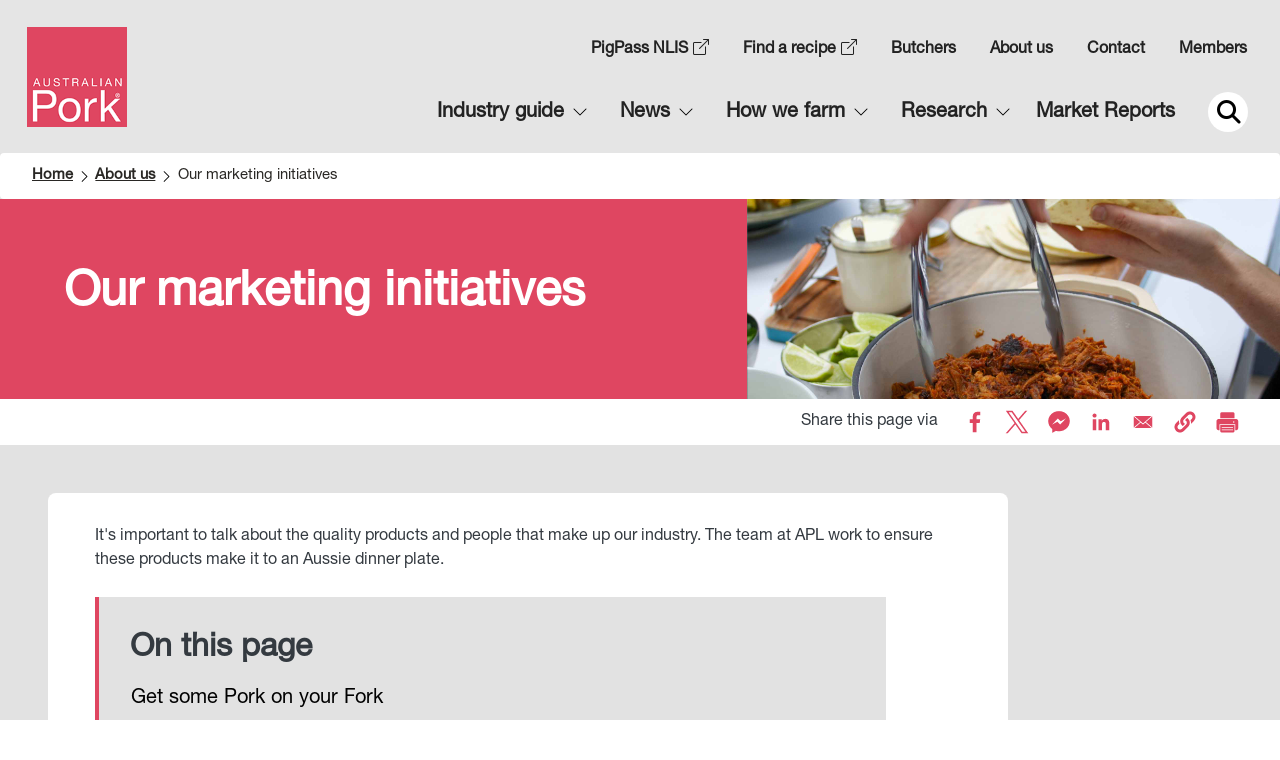

--- FILE ---
content_type: text/html; charset=UTF-8
request_url: https://australianpork.com.au/about-us/our-marketing-initiatives
body_size: 50801
content:
<!DOCTYPE html>
<html lang="en" dir="ltr" prefix="content: http://purl.org/rss/1.0/modules/content/  dc: http://purl.org/dc/terms/  foaf: http://xmlns.com/foaf/0.1/  og: http://ogp.me/ns#  rdfs: http://www.w3.org/2000/01/rdf-schema#  schema: http://schema.org/  sioc: http://rdfs.org/sioc/ns#  sioct: http://rdfs.org/sioc/types#  skos: http://www.w3.org/2004/02/skos/core#  xsd: http://www.w3.org/2001/XMLSchema# ">
	<head>
		<meta charset="utf-8" />
<style>body #backtotop {background: #0057B8;color: #ffffff;}body #backtotop:hover { background: #1171db; border-color: #1171db; }</style>
<link rel="canonical" href="https://australianpork.com.au/about-us/our-marketing-initiatives" />
<meta name="Generator" content="Drupal 10 (https://www.drupal.org)" />
<meta name="MobileOptimized" content="width" />
<meta name="HandheldFriendly" content="true" />
<meta name="viewport" content="width=device-width, initial-scale=1, shrink-to-fit=no" />
<meta http-equiv="x-ua-compatible" content="ie=edge" />
<link rel="icon" href="/themes/custom/apl/favicon.ico" type="image/vnd.microsoft.icon" />
<script src="/sites/default/files/google_tag/apl_ga_tag/google_tag.script.js?t9d2yq" defer></script>

			<title>Our marketing initiatives | Australian Pork</title>
			<meta name="facebook-domain-verification" content="vy2npti31a5e3nsqlirl10sek3i7yz"/>
			<link rel="apple-touch-icon" sizes="180x180" href="/themes/custom/apl/apple-touch-icon.png">
			<link rel="icon" type="image/png" sizes="32x32" href="/themes/custom/apl/favicon-32x32.png">
			<link rel="icon" type="image/png" sizes="16x16" href="/themes/custom/apl/favicon-16x16.png">
			<link rel="manifest" href="/themes/custom/apl/site.webmanifest">
			<link rel="stylesheet" media="all" href="/sites/default/files/css/css_S7KpZAPewFbS2ZVp063PyzY1ahs6mgy4nurVf-zdato.css?delta=0&amp;language=en&amp;theme=apl_sass&amp;include=[base64]" />
<link rel="stylesheet" media="all" href="//cdnjs.cloudflare.com/ajax/libs/font-awesome/6.6.0/css/all.min.css" />
<link rel="stylesheet" media="all" href="/sites/default/files/css/css_b-lbUsOJd8QkfGgidWE6bt3MOfXBlb-pj-tLGjxEV1I.css?delta=2&amp;language=en&amp;theme=apl_sass&amp;include=[base64]" />
<link rel="stylesheet" media="all" href="/sites/default/files/css/css_QAboWkrq_IdsQeEygqGeoalu2LeteCP9rlW7__rDp8A.css?delta=3&amp;language=en&amp;theme=apl_sass&amp;include=[base64]" />

				<script src="/sites/default/files/js/js_vqE5sh36MyIEb2E00GjQwF8jrBzwPuh_uvPB7k5V_pM.js?scope=header&amp;delta=0&amp;language=en&amp;theme=apl_sass&amp;include=[base64]"></script>
<script src="https://app-script.monsido.com/v2/monsido-script.js" async></script>
</head>
				<body class="layout-one-sidebar layout-sidebar-first page-node-1236 path-node node--type-apl-tp3-template-page-">
					<a href="#main-content" class="visually-hidden focusable skip-link">
						Skip to main content
					</a>
					<noscript><iframe src="https://www.googletagmanager.com/ns.html?id=GTM-KC4JLFW" height="0" width="0" style="display:none;visibility:hidden"></iframe></noscript>
					  <div class="dialog-off-canvas-main-canvas" data-off-canvas-main-canvas>
    <div id="page-wrapper">
	<div id="page">
		<header id="header" class="header" role="banner" aria-label="Site header">
			<div class="header-wrapper">
				<div class="header-wrapper__branding-container">
					  <a href="/" title="Home" rel="home" class="navbar-brand">
          <img src="/themes/custom/apl/logo.png" alt="Home" class="img-fluid d-inline-block align-top img__brand" />
        <span class="ml-2 d-none d-md-inline">Australian Pork</span>
  </a>

				</div>
				<div class="header-wrapper__navigation-container">
																		<nav class="navbar navbar-dark bg-secondary" id="navbar-top">
																			<nav role="navigation"  class="navigation menu-- apl-custom-second-menu">
													
					
		
		

				
			<nav role="navigation" aria-labelledby="block-apltopmenu-menu" id="block-apltopmenu" class="block block-menu navigation menu--apl-top-menu">
            
  <h2 class="visually-hidden" id="block-apltopmenu-menu">Top Navigation 1</h2>
  

        
                  <ul class="clearfix nav" data-component-id="bootstrap_barrio:menu">
                    <li class="nav-item">
                <a href="https://pigpass.australianpork.com.au/faq" class="nav-link nav-link-https--pigpassaustralianporkcomau-faq">PigPass NLIS</a>
              </li>
                <li class="nav-item">
                <a href="https://www.pork.com.au" class="nav-link nav-link-https--wwwporkcomau">Find a recipe</a>
              </li>
                <li class="nav-item">
                <a href="/butchers" class="nav-link nav-link--butchers" data-drupal-link-system-path="node/1736">Butchers</a>
              </li>
        </ul>
  



  </nav>
<nav role="navigation" aria-labelledby="block-topnavigation2-menu" id="block-topnavigation2" class="block block-menu navigation menu--top-navigation-2">
            
  <h2 class="visually-hidden" id="block-topnavigation2-menu">Top Navigation 2</h2>
  

        
                  <ul class="clearfix nav" data-component-id="bootstrap_barrio:menu">
                    <li class="nav-item">
                <a href="/about-us" class="nav-link nav-link--about-us" data-drupal-link-system-path="node/146">About us</a>
              </li>
                <li class="nav-item">
                <a href="/contact-0" title="Contact" class="nav-link nav-link--contact-0">Contact</a>
              </li>
        </ul>
  



  </nav>


			</nav>

									
																								</nav>
												<div class="member-action-container">
							<div class="apl-mobile-only-members-button">
								<div class="block-content-navbar_cta_buttons block block-block-content block-block-contentbacede1b-6c38-4064-aece-36b06c06d9d9">
  
    
      <div class="content">
      

																			<div class="field field--name-field-button-link field--type-link field--label-hidden field__item apl-layout apl-layout--default"><a href="/members">Members</a></div>

			
    </div>
  </div>

							</div>
						</div>
						<nav class="navbar navbar-dark bg-primary navbar-expand-lg" id="navbar-main">
															
																	<button class="navbar-toggler navbar-toggler-right" type="button" data-toggle="collapse" data-target="#CollapsingNavbar" aria-controls="CollapsingNavbar" aria-expanded="false" aria-label="Toggle navigation">
										<span class="navbar-toggler-icon"></span>
									</button>
									<div class="collapse navbar-collapse justify-content-middle" id="CollapsingNavbar">
										  <nav role="navigation" aria-labelledby="block-apl-sass-main-menu-menu" id="block-apl-sass-main-menu" class="block block-menu navigation menu--main">
            
  <h2 class="visually-hidden" id="block-apl-sass-main-menu-menu">Main navigation 1</h2>
  

        
              <ul class="clearfix nav navbar-nav">
                    <li class="nav-item menu-item--expanded dropdown">
                          <button class="nav-link dropdown-toggle nav-link-" data-toggle="dropdown" aria-expanded="false" aria-haspopup="true" type="button">Industry guide</button>
                        <ul class="dropdown-menu">
                    <li class="dropdown-item">
                          <a href="/apiq" class="nav-link--apiq" data-drupal-link-system-path="node/1286">APIQ</a>
              </li>
                <li class="dropdown-item">
                          <a href="/biosecurity" class="nav-link--biosecurity" data-drupal-link-system-path="node/51">Biosecurity</a>
              </li>
                <li class="dropdown-item">
                          <a href="/career-pathways" class="nav-link--career-pathways" data-drupal-link-system-path="node/1641">Career pathways</a>
              </li>
                <li class="dropdown-item">
                          <a href="/environmental-practices" class="nav-link--environmental-practices" data-drupal-link-system-path="node/56">Environmental practices</a>
              </li>
                <li class="dropdown-item">
                          <a href="/pig-health-and-welfare" class="nav-link--pig-health-and-welfare" data-drupal-link-system-path="node/61">Pig health and welfare</a>
              </li>
                <li class="dropdown-item">
                          <a href="/policy-submissions" class="nav-link--policy-submissions" data-drupal-link-system-path="node/776">Policy submissions</a>
              </li>
                <li class="dropdown-item">
                          <a href="/search-resource-library" class="nav-link--search-resource-library" data-drupal-link-system-path="search-resource-library">Resource library</a>
              </li>
                <li class="dropdown-item">
                          <a href="/training-and-development" class="nav-link--training-and-development" data-drupal-link-system-path="node/81">Training and development</a>
              </li>
                <li class="dropdown-item">
                          <a href="/workforce" class="nav-link--workforce" data-drupal-link-system-path="node/86">Workforce</a>
              </li>
        </ul>
  
              </li>
                <li class="nav-item menu-item--expanded dropdown">
                          <button class="nav-link dropdown-toggle nav-link-" data-toggle="dropdown" aria-expanded="false" aria-haspopup="true" type="button">News</button>
                        <ul class="dropdown-menu">
                    <li class="dropdown-item">
                          <a href="/search-news" class="nav-link--search-news" data-drupal-link-system-path="search-news">APL news</a>
              </li>
        </ul>
  
              </li>
                <li class="nav-item menu-item--expanded dropdown">
                          <button class="nav-link dropdown-toggle nav-link-" data-toggle="dropdown" aria-expanded="false" aria-haspopup="true" type="button">How we farm</button>
                        <ul class="dropdown-menu">
                    <li class="dropdown-item">
                          <a href="/about-pig-farming" class="nav-link--about-pig-farming" data-drupal-link-system-path="node/111">About pig farming</a>
              </li>
                <li class="dropdown-item">
                          <a href="/classroom-activities" class="nav-link--classroom-activities" data-drupal-link-system-path="node/116">Classroom activities</a>
              </li>
                <li class="dropdown-item">
                          <a href="/industry-facts" class="nav-link--industry-facts" data-drupal-link-system-path="node/121">Industry facts</a>
              </li>
                <li class="dropdown-item">
                          <a href="/search-news/australian-pork-launch-sustainability-framework" class="nav-link--search-news-australian-pork-launch-sustainability-framework" data-drupal-link-system-path="node/1391">Sustainability Framework</a>
              </li>
                <li class="dropdown-item">
                          <a href="/virtual-tour" class="nav-link--virtual-tour" data-drupal-link-system-path="node/1246">Virtual tour</a>
              </li>
        </ul>
  
              </li>
                <li class="nav-item menu-item--expanded dropdown">
                          <button class="nav-link dropdown-toggle nav-link-" data-toggle="dropdown" aria-expanded="false" aria-haspopup="true" type="button">Research</button>
                        <ul class="dropdown-menu">
                    <li class="dropdown-item">
                          <a href="/search-projects?project_status=complete" title="Search for completed projects" class="nav-link--search-projectsproject-statuscomplete" data-drupal-link-query="{&quot;project_status&quot;:&quot;complete&quot;}" data-drupal-link-system-path="search-projects">Completed projects</a>
              </li>
                <li class="dropdown-item">
                          <a href="/search-projects?project_status=current" title="Search for current projects" class="nav-link--search-projectsproject-statuscurrent" data-drupal-link-query="{&quot;project_status&quot;:&quot;current&quot;}" data-drupal-link-system-path="search-projects">Current projects</a>
              </li>
                <li class="dropdown-item">
                          <a href="/funding-and-resources" class="nav-link--funding-and-resources" data-drupal-link-system-path="node/136">Funding and resources</a>
              </li>
                <li class="dropdown-item">
                          <a href="/industry-scholarships" class="nav-link--industry-scholarships" data-drupal-link-system-path="node/326">Industry scholarships</a>
              </li>
        </ul>
  
              </li>
        </ul>
  


  </nav>
<nav role="navigation" aria-labelledby="block-aplsecondmainnavigationdesktop-menu" id="block-aplsecondmainnavigationdesktop" class="block block-menu navigation menu--apl-second-main-navigation-deskt">
            
  <h2 class="visually-hidden" id="block-aplsecondmainnavigationdesktop-menu">Main navigation 2</h2>
  

        
							
<ul class="clearfix nav apl-second-main-nav-desktop">

																	<li class="nav-item">
												<a href="/market-reports" class="nav-link nav-link--market-reports" data-drupal-link-system-path="node/181">Market Reports</a>
											</li>
							</ul>
			


  </nav>



												<nav role="navigation"  class="navigation menu-- apl-custom-second-menu">
													
					
		
		

				
			<nav role="navigation" aria-labelledby="block-apltopmenu-menu" id="block-apltopmenu" class="block block-menu navigation menu--apl-top-menu">
            
  <h2 class="visually-hidden" id="block-apltopmenu-menu">Top Navigation 1</h2>
  

        
                  <ul class="clearfix nav" data-component-id="bootstrap_barrio:menu">
                    <li class="nav-item">
                <a href="https://pigpass.australianpork.com.au/faq" class="nav-link nav-link-https--pigpassaustralianporkcomau-faq">PigPass NLIS</a>
              </li>
                <li class="nav-item">
                <a href="https://www.pork.com.au" class="nav-link nav-link-https--wwwporkcomau">Find a recipe</a>
              </li>
                <li class="nav-item">
                <a href="/butchers" class="nav-link nav-link--butchers" data-drupal-link-system-path="node/1736">Butchers</a>
              </li>
        </ul>
  



  </nav>
<nav role="navigation" aria-labelledby="block-topnavigation2-menu" id="block-topnavigation2" class="block block-menu navigation menu--top-navigation-2">
            
  <h2 class="visually-hidden" id="block-topnavigation2-menu">Top Navigation 2</h2>
  

        
                  <ul class="clearfix nav" data-component-id="bootstrap_barrio:menu">
                    <li class="nav-item">
                <a href="/about-us" class="nav-link nav-link--about-us" data-drupal-link-system-path="node/146">About us</a>
              </li>
                <li class="nav-item">
                <a href="/contact-0" title="Contact" class="nav-link nav-link--contact-0">Contact</a>
              </li>
        </ul>
  



  </nav>


			</nav>


																			</div>
																							
							<nav class="navbar navbar-dark bg-primary navbar-expand-lg apl-third-menu" id="navbar-main">
																			<nav role="navigation"  class="block block-menu navigation menu-- apl-custom-third-menu">
													
		
		

				
			<div id="block-navbarmembersbutton" class="block-content-navbar_cta_buttons block block-block-content block-block-contentbacede1b-6c38-4064-aece-36b06c06d9d9">
  
    
      <div class="content">
      

																			<div class="field field--name-field-button-link field--type-link field--label-hidden field__item apl-layout apl-layout--default"><a href="/members">Members</a></div>

			
    </div>
  </div>


			</nav>

															</nav>
						</nav>

						<div class="search-action-container">
							<div class="search-icon-container">
								<button class="fa fa-search" aria-hidden="true" data-toggle="modal" data-target=".bd-apl-search-modal-lg"></button>
							</div>
						</div>

						<div class="modal fade bd-apl-search-modal-lg" tabindex="-1" role="dialog" aria-labelledby="aplSearchModel" aria-hidden="true">
							<div class="apl-search-model-window modal-dialog modal-lg">
								<div class="modal-content">
									<div id="aplSearchModel">
										<h2>
											What are you searching for?
										</h2>
									</div>
									
<form class="apl-custom-features-apl-search-model" data-drupal-selector="apl-custom-features-apl-search-model" action="/about-us/our-marketing-initiatives" method="post" id="apl-custom-features-apl-search-model" accept-charset="UTF-8">
  <div class="form-row align-items-center"><div class="col-auto"><div class="input-group mb-2">



		<fieldset class="js-form-item js-form-type-textfield form-type-textfield js-form-item-input-search-text form-item-input-search-text form-group">
							<label for="edit-input-search-text" class="sr-only">Search</label>
																		<input data-drupal-selector="edit-input-search-text" data-msg-maxlength="Search field has a maximum length of 128." type="text" id="edit-input-search-text" name="input_search_text" value="" size="60" maxlength="128" class="form-control" />

																			</fieldset>
	<input autocomplete="off" data-drupal-selector="form-xefrmyjup8mjjziwg7cjddvdlyp7k3gorck56-kjwos" type="hidden" name="form_build_id" value="form-xefrMyJup8MjJzIWG7cJdDVdlyP7K3gOrCK56_Kjwos" class="form-control" />
<input data-drupal-selector="edit-apl-custom-features-apl-search-model" type="hidden" name="form_id" value="apl_custom_features_apl_search_model" class="form-control" />
<div data-drupal-selector="edit-actions" class="form-actions js-form-wrapper form-wrapper mb-3" id="edit-actions"><div class="input-group-append"><button class="input-group-text button js-form-submit form-submit btn btn-primary" aria-label="Submit" data-drupal-selector="edit-submit" type="submit" id="edit-submit" name="op" value=""></button>
</div></div></div></div></div>

</form>

								</div>
							</div>
						</div>
									</div>
			</div>
		</header>
					<div class="highlighted">
				<aside class="apl-custom-container section clearfix" role="complementary">
					  <div id="block-breadcrumbs" class="block block-system block-system-breadcrumb-block">
  
    
      <div class="content">
      

	<nav role="navigation" aria-label="breadcrumb">
		<ol class="breadcrumb">
																						<li class="breadcrumb-item">
																<a href="/">
										Home
																	</a>
							</li>
																																		<li class="breadcrumb-item">
																<a href="/about-us">
										About us
																	</a>
							</li>
																																		<li class="breadcrumb-item last-item">
															Our marketing initiatives
													</li>
																	</ol>
		</nav>
	
    </div>
  </div>


				</aside>
			</div>
						<div id="main-wrapper" class="layout-main-wrapper clearfix">
							<div id="main" class="apl-custom-container">
					
					<div class="row row-offcanvas row-offcanvas-left clearfix">
						<main class="main-content col order-last" id="content" role="main">
														<section class="section">
															<a id="main-content" tabindex="-1"></a>
								  <section class="region region-content">
    <div data-drupal-messages-fallback class="hidden"></div>
<div id="block-apl-sass-content" class="block block-system block-system-main-block">
  
    
      <div class="content">
      

<article data-history-node-id="1236" about="/about-us/our-marketing-initiatives" class="node node--type-apl-tp3-template-page- node--promoted node--view-mode-full clearfix">
	<header>
		
				
			</header>
	<div class="row tp3-banner-custom">
							<div class="col-md-7 tp3-banner-custom--title"><h1>

																			<div class="field field--name-field-tp3-banner-title field--type-string field--label-hidden field__item apl-layout apl-layout--default">Our marketing initiatives</div>

			</h1></div>
      		<div class="col-md-5 tp3-banner-custom--image" style="background-image: url( /sites/default/files/2021-08/baconeggjaffle-1.jpg )" ></div>
			</div>
	<div class="col-12 social-media-share row mx-0 px-sm-0">
		<span class="social-share-msg">Share this page via</span>
		<div class="block block-better-social-sharing-buttons block-social-sharing-buttons-block">
  
    
      <div class="content">
      

<div style="display: none"><link rel="preload" href="/modules/contrib/better_social_sharing_buttons/assets/dist/sprites/social-icons--no-color.svg" as="image" type="image/svg+xml" crossorigin="anonymous" /></div>

<div class="social-sharing-buttons">
                <a href="https://www.facebook.com/sharer/sharer.php?u=https://australianpork.com.au/about-us/our-marketing-initiatives&amp;title=Our%20marketing%20initiatives" target="_blank" title="Share to Facebook" aria-label="Share to Facebook" class="social-sharing-buttons-button share-facebook" rel="noopener">
            <svg aria-hidden="true" width="20px" height="20px" style="border-radius:3px;">
                <use href="/modules/contrib/better_social_sharing_buttons/assets/dist/sprites/social-icons--no-color.svg#facebook" />
            </svg>
        </a>
    
                <a href="https://twitter.com/intent/tweet?text=Our%20marketing%20initiatives+https://australianpork.com.au/about-us/our-marketing-initiatives" target="_blank" title="Share to X" aria-label="Share to X" class="social-sharing-buttons-button share-x" rel="noopener">
            <svg aria-hidden="true" width="20px" height="20px" style="border-radius:3px;">
                <use href="/modules/contrib/better_social_sharing_buttons/assets/dist/sprites/social-icons--no-color.svg#x" />
            </svg>
        </a>
    
        
                <a href="https://www.facebook.com/dialog/send?app_id=197011785742942&amp;link=https://australianpork.com.au/about-us/our-marketing-initiatives&amp;redirect_uri=https://australianpork.com.au/about-us/our-marketing-initiatives" target="_blank" title="Share to Facebook Messenger" aria-label="Share to Facebook Messenger" class="social-sharing-buttons-button share-facebook-messenger" rel="noopener">
            <svg aria-hidden="true" width="20px" height="20px" style="border-radius:3px;">
                <use href="/modules/contrib/better_social_sharing_buttons/assets/dist/sprites/social-icons--no-color.svg#messenger" />
            </svg>
        </a>
    
        
                <a href="https://www.linkedin.com/sharing/share-offsite/?url=https://australianpork.com.au/about-us/our-marketing-initiatives" target="_blank" title="Share to Linkedin" aria-label="Share to Linkedin" class="social-sharing-buttons-button share-linkedin" rel="noopener">
            <svg aria-hidden="true" width="20px" height="20px" style="border-radius:3px;">
                <use href="/modules/contrib/better_social_sharing_buttons/assets/dist/sprites/social-icons--no-color.svg#linkedin" />
            </svg>
        </a>
    
    
    
        
        
        
        
                <a href="mailto:?subject=Our%20marketing%20initiatives&amp;body=https://australianpork.com.au/about-us/our-marketing-initiatives" title="Share to Email" aria-label="Share to Email" class="social-sharing-buttons-button share-email" target="_blank" rel="noopener">
            <svg aria-hidden="true" width="20px" height="20px" style="border-radius:3px;">
                <use href="/modules/contrib/better_social_sharing_buttons/assets/dist/sprites/social-icons--no-color.svg#email" />
            </svg>
        </a>
    
                
        <a href="#" class="btn-copy social-sharing-buttons-button share-copy" role="button" title="Copy link" aria-label="Copy link">
            <svg aria-hidden="true" width="20px" height="20px" style="border-radius:3px;">
                <use href="/modules/contrib/better_social_sharing_buttons/assets/dist/sprites/social-icons--no-color.svg#copy" />
            </svg>
            <div class="social-sharing-buttons-popup" role="alert" aria-live="assertive">Copied to clipboard</div>
        </a>
    
                      <a href="javascript:window.print()" rel="" class="bssb-printlink share-print" title="Print"  aria-label="Print">
      <svg aria-hidden="true" width="20px" height="20px" style="border-radius:3px;">
        <use href="/modules/contrib/better_social_sharing_buttons/assets/dist/sprites/social-icons--no-color.svg#print" />
      </svg>
    </a>
  </div>

    </div>
  </div>

	</div>

</div>
<div class="node__content clearfix row mx-0">
  	<div data-history-node-id="1236" about="/about-us/our-marketing-initiatives" class="node node--type-apl-tp3-template-page- node--promoted node--view-mode-full clearfix col px-0">
		



			<div class="field field--name-field-content-tp3 field--type-entity-reference-revisions field--label-hidden field__items">
																								<div class="field__item apl-layout apl-layout--default"><div class="paragraph paragraph--type--on-this-page- paragraph--view-mode--default col-12 col-md-9">
		
		
					<div class="onthis-page--main-textarea">
				
						<div class="field field--name-field-main-paragraph-description field--type-entity-reference-revisions field--label-hidden col-12 field__item">  <div class="paragraph paragraph--type--text- paragraph--view-mode--default">
          

																			<div class="clearfix text-formatted field field--name-field-text field--type-text-long field--label-hidden field__item apl-layout apl-layout--default"><p>It's important to talk about the quality products and people that make up our industry. The team at APL work to ensure these products make it to an Aussie dinner plate.</p>
</div>

			
      </div>
</div>
			

			</div>
		
									<div class="on-this-page-main-wrapper col-12 col-md-11">
					<div class="on-this-page-links-wrapper">
						<h3>
						<div class="field field--name-field-title field--type-string field--label-hidden col-12 field__item">On this page</div>
			
</h3>

						<ul class="list-unstyled">
															<li>
									<a href="#get_some_pork_on_your_fork">
										<h4>Get some Pork on your Fork
										</h4>
									</a>
								</li>
															<li>
									<a href="#valuable_provenance">
										<h4>Valuable Provenance
										</h4>
									</a>
								</li>
															<li>
									<a href="#porkstar">
										<h4>PorkStar
										</h4>
									</a>
								</li>
															<li>
									<a href="#foodservice">
										<h4>Foodservice
										</h4>
									</a>
								</li>
															<li>
									<a href="#pork_butchers">
										<h4>Pork Butchers
										</h4>
									</a>
								</li>
													</ul>
					</div>
				</div>
					
					
			<div class="field field--name-field-on-this-page-components field--type-entity-reference-revisions field--label-hidden col-12 field__items">
			

				<div class="field__item">  <div class="paragraph paragraph--type--on-this-page-components paragraph--view-mode--default">
          
												<div id=get_some_pork_on_your_fork  class="field field--name-field-title- field--type-string field--label-hidden field__item on_this_page--title h3">Get some Pork on your Fork</div>


			

																			<div class="field field--name-field-components-of-on-this-page field--type-entity-reference-revisions field--label-hidden field__item apl-layout apl-layout--default">  <div class="paragraph paragraph--type--components paragraph--view-mode--default">
          

																			<div class="field field--name-field-paragraph-text- field--type-entity-reference-revisions field--label-hidden field__item apl-layout apl-layout--default">  <div class="paragraph paragraph--type--text- paragraph--view-mode--default">
          

																			<div class="clearfix text-formatted field field--name-field-text field--type-text-long field--label-hidden field__item apl-layout apl-layout--default"><p>The get some Pork on your fork program focuses on creating demand for fresh pork with Australian consumers.</p>

<p>The program launched a new brand campaign in June 2024, focusing on addressing key barriers to pork by asking consumers “Por qué?” (English translation: why?). &nbsp;This campaign introduces a legendary character, Ramon Jamon to challenge Aussie eating habits, while landing messages communicating pork’s versatility and how easy it can be to cook.&nbsp;</p>

<p>The campaign is airing in regional and metro cities across Australia on free to air TV and radio, as well as nationally on Foxtel, catch up TV, YouTube and social media. This campaign also features out of home placements, such as bus shelter advertising panels and train station billboards. To support the campaign, publisher partnerships are in place to ensure we can give consumers recipes that inspires them to ask por qué about their recipe routine.&nbsp;</p>

<p>You can find recipe inspiration and more on our <a href="http://www.pork.com.au/" rel=" noopener" target="_blank">consumer website</a> or check out our <a href="https://www.facebook.com/getsomeporkonyourfork" rel=" noopener" target="_blank">social media</a> to watch the new campaign.&nbsp;<br>
&nbsp;</p>
</div>

			
      </div>
</div>

			
      </div>
</div>

			
      </div>
</div>
			

				<div class="field__item">  <div class="paragraph paragraph--type--on-this-page-components paragraph--view-mode--default">
          
												<div id=valuable_provenance  class="field field--name-field-title- field--type-string field--label-hidden field__item on_this_page--title h3">Valuable Provenance</div>


			

																			<div class="field field--name-field-components-of-on-this-page field--type-entity-reference-revisions field--label-hidden field__item apl-layout apl-layout--default">  <div class="paragraph paragraph--type--components paragraph--view-mode--default">
          

																			<div class="field field--name-field-paragraph-text- field--type-entity-reference-revisions field--label-hidden field__item apl-layout apl-layout--default">  <div class="paragraph paragraph--type--text- paragraph--view-mode--default">
          

																			<div class="clearfix text-formatted field field--name-field-text field--type-text-long field--label-hidden field__item apl-layout apl-layout--default"><p>The Valuable Provenance Program was created to add sustainable value to the industry. We do this by differentiating Australian pork from imported pork.</p>

<p>Most consumers are unaware they are buying ham or bacon made from imported pork. Our focus is to raise awareness of this fact so that consumers can make an educated choice when looking for ham, bacon or pre-cooked pork made with Australian pork.</p>

<p>The program recently completed a trial awareness campaign in Adelaide. There were two key messages for this campaign.</p>

<ol>
	<li>The majority of ham and bacon is imported</li>
	<li>Look for a nearly full bar chart on the country-of-origin label to ensure you’re buying Australian pork</li>
</ol>

<p>The campaign was deemed a success at message out-take on the areas above and increased sales above national sales in the trial market. Next steps are being planned for localised roll outs. Ultimately, once awareness has been established, the program will look to create positioning on WHY consumers should buy Australian pork over imported pork and around our industry’s leading standards.</p>

<p>The program will continue to celebrate ham and made using Aussie pork. Events like <s>Inter</s>National Bacon Day and the lead up to Christmas are key to this activity.</p>
</div>

			
      </div>
</div>

			
      </div>
</div>

			
      </div>
</div>
			

				<div class="field__item">  <div class="paragraph paragraph--type--on-this-page-components paragraph--view-mode--default">
          
												<div id=porkstar  class="field field--name-field-title- field--type-string field--label-hidden field__item on_this_page--title h3">PorkStar</div>


			

																			<div class="field field--name-field-components-of-on-this-page field--type-entity-reference-revisions field--label-hidden field__item apl-layout apl-layout--default">  <div class="paragraph paragraph--type--components paragraph--view-mode--default">
          

																			<div class="field field--name-field-paragraph-text- field--type-entity-reference-revisions field--label-hidden field__item apl-layout apl-layout--default">  <div class="paragraph paragraph--type--text- paragraph--view-mode--default">
          

																			<div class="clearfix text-formatted field field--name-field-text field--type-text-long field--label-hidden field__item apl-layout apl-layout--default"><p>PorkStar is a unique influencer brand for the Australian pork industry with a long term goal of driving influence and desirability of pork.</p>

<p>We do this by engaging with influential high end chefs, media and food professionals to change and drive the perception, value and preference of pork.</p>

<p>This unique approach enables us to connect our influencers at all levels from farm to plate.</p>
</div>

			
      </div>
</div>

			
      </div>
</div>

			
      </div>
</div>
			

				<div class="field__item">  <div class="paragraph paragraph--type--on-this-page-components paragraph--view-mode--default">
          
												<div id=foodservice  class="field field--name-field-title- field--type-string field--label-hidden field__item on_this_page--title h3">Foodservice</div>


			

																			<div class="field field--name-field-components-of-on-this-page field--type-entity-reference-revisions field--label-hidden field__item apl-layout apl-layout--default">  <div class="paragraph paragraph--type--components paragraph--view-mode--default">
          

																			<div class="field field--name-field-paragraph-text- field--type-entity-reference-revisions field--label-hidden field__item apl-layout apl-layout--default">  <div class="paragraph paragraph--type--text- paragraph--view-mode--default">
          

																			<div class="clearfix text-formatted field field--name-field-text field--type-text-long field--label-hidden field__item apl-layout apl-layout--default"><p>The Foodservice program is all about inspiring chefs and venues to put Australian pork on their menu. We work with our supply chain, venues, chefs and cooks in the affordable to moderate segment.</p>

<p>Activities for 22/23 include:</p>

<ul>
	<li>Insights: Out-of-home reports deliver exclusive monthly, quarterly and annual insights</li>
	<li>Supply chain: Working with producers, processors and distributors</li>
	<li>Advertising/communications: Campaigns aligned with seasonal menu planning</li>
	<li>Partnerships: Encourage pork usage with venues, chefs and various supply chain members</li>
	<li>Education: Next generation of chefs</li>
</ul>
</div>

			
      </div>
</div>

			
      </div>
</div>

			
      </div>
</div>
			

				<div class="field__item">  <div class="paragraph paragraph--type--on-this-page-components paragraph--view-mode--default">
          
												<div id=pork_butchers  class="field field--name-field-title- field--type-string field--label-hidden field__item on_this_page--title h3">Pork Butchers</div>


			

																			<div class="field field--name-field-components-of-on-this-page field--type-entity-reference-revisions field--label-hidden field__item apl-layout apl-layout--default">  <div class="paragraph paragraph--type--components paragraph--view-mode--default">
          

																			<div class="field field--name-field-paragraph-text- field--type-entity-reference-revisions field--label-hidden field__item apl-layout apl-layout--default">  <div class="paragraph paragraph--type--text- paragraph--view-mode--default">
          

																			<div class="clearfix text-formatted field field--name-field-text field--type-text-long field--label-hidden field__item apl-layout apl-layout--default"><p>Pork Butchers is a free program dedicated to providing resources to support butchers across Australia. With the end goal of getting butchers to stock and sell more pork.</p>

<p><strong>Point-of-sale</strong></p>

<p>The program point-of-sale (POS) material to showcase the benefits and versatility of pork. We also provide recipes to educate consumers on pork and how simple it is to include as an everyday meal. The aim of the point-of-sale kits are to support the butcher in selling pork to customers in store.</p>

<p><strong>Newsletter and Facebook</strong></p>

<p>The weekly e-newsletter updates the industry on our program and marketing opportunities. This includes industry updates, market insights, business tips and consumer recipes.</p>

<p>Pork Butchers also run a private Facebook group for butchers. This is a great way to be involved in the Australian butcher community and receive updates.</p>

<p><strong>Value-added recipe books</strong></p>

<p>We work closely with a team of talented butchers and recipe developers. Together we provide relevant and fresh value-added recipes for Australian butcher stores. These recipes are designed for butchers to create and sell to their customers.</p>
</div>

			
      </div>
</div>

			
      </div>
</div>

			
      </div>
</div>
					</div>
	

			</div>
</div>
					</div>
	
  	</div>
</div></article>

    </div>
  </div>

  </section>

							</section>
						</main>
					</div>
				</div>
					</div>
				<footer class="site-footer">
			<div class="container-fluid apl-custom-container">
			<div class="row apl-custom-container--main">
				<div class="col-12 apl-custom-container--first-menu">
											<div class="site-footer__top clearfix">
							  <section class="row region region-footer-first">
    <nav role="navigation" aria-labelledby="block-footermenu1-menu" id="block-footermenu1" class="block block-menu navigation menu--footer">
            
  <h2 class="visually-hidden" id="block-footermenu1-menu">Footer Menu 1</h2>
  

        
							<ul class="clearfix footer-submenus row">
																	<li class="footer-submenus-links col menu-item--expanded">
												<button type="button">Industry guide</button>
																					<ul class="menu">
																		<li class="footer-submenus-links col">
												<a href="/apiq" data-drupal-link-system-path="node/1286">APIQ</a>
											</li>
														<li class="footer-submenus-links col">
												<a href="/biosecurity" data-drupal-link-system-path="node/51">Biosecurity</a>
											</li>
														<li class="footer-submenus-links col">
												<a href="/environmental-practices" data-drupal-link-system-path="node/56">Environmental practices</a>
											</li>
														<li class="footer-submenus-links col">
												<a href="/pig-health-and-welfare" data-drupal-link-system-path="node/61">Pig health and welfare</a>
											</li>
														<li class="footer-submenus-links col">
												<a href="/policy-updates" data-drupal-link-system-path="node/71">Policy updates</a>
											</li>
														<li class="footer-submenus-links col">
												<a href="/search-resource-library" data-drupal-link-system-path="search-resource-library">Resource library</a>
											</li>
														<li class="footer-submenus-links col">
												<a href="/training-and-development" data-drupal-link-system-path="node/81">Training and development</a>
											</li>
														<li class="footer-submenus-links col">
												<a href="/workforce" data-drupal-link-system-path="node/86">Workforce</a>
											</li>
							</ul>
			
											</li>
														<li class="footer-submenus-links col menu-item--expanded">
												<button type="button">How we farm</button>
																					<ul class="menu">
																		<li class="footer-submenus-links col">
												<a href="/about-pig-farming" data-drupal-link-system-path="node/111">About pig farming</a>
											</li>
														<li class="footer-submenus-links col">
												<a href="/classroom-activities" data-drupal-link-system-path="node/116">Classroom activities</a>
											</li>
														<li class="footer-submenus-links col">
												<a href="/industry-facts" data-drupal-link-system-path="node/121">Industry facts</a>
											</li>
														<li class="footer-submenus-links col">
												<a href="/search-news/australian-pork-launch-sustainability-framework" data-drupal-link-system-path="node/1391">Sustainability Framework</a>
											</li>
														<li class="footer-submenus-links col">
												<a href="/virtual-tour" data-drupal-link-system-path="node/1246">Virtual Tour</a>
											</li>
							</ul>
			
											</li>
														<li class="footer-submenus-links col menu-item--expanded">
												<button type="button">Research</button>
																					<ul class="menu">
																		<li class="footer-submenus-links col">
												<a href="/search-projects?project_status=complete" title="Search for completed projects" data-drupal-link-query="{&quot;project_status&quot;:&quot;complete&quot;}" data-drupal-link-system-path="search-projects">Completed projects</a>
											</li>
														<li class="footer-submenus-links col">
												<a href="/search-projects?project_status=current" title="Search for current projects" data-drupal-link-query="{&quot;project_status&quot;:&quot;current&quot;}" data-drupal-link-system-path="search-projects">Current projects</a>
											</li>
														<li class="footer-submenus-links col">
												<a href="/funding-and-resources" data-drupal-link-system-path="node/136">Funding opportunities</a>
											</li>
														<li class="footer-submenus-links col">
												<a href="/industry-scholarships" data-drupal-link-system-path="node/326">Industry scholarships</a>
											</li>
							</ul>
			
											</li>
														<li class="footer-submenus-links col menu-item--expanded active">
												<button class="active" type="button">About us</button>
																					<ul class="menu">
																		<li class="footer-submenus-links col">
												<a href="/about-us/helping-australian-pork-industry" data-drupal-link-system-path="node/501">Helping the Aussie pork industry</a>
											</li>
														<li class="footer-submenus-links col">
												<a href="/about-us/corporate-documents" data-drupal-link-system-path="node/766">Corporate documents</a>
											</li>
														<li class="footer-submenus-links col active">
												<a href="/about-us/our-marketing-initiatives" class="active is-active" data-drupal-link-system-path="node/1236" aria-current="page">Our marketing initiatives</a>
											</li>
							</ul>
			
											</li>
														<li class="footer-submenus-links col menu-item--expanded">
												<button type="button">News and events</button>
																					<ul class="menu">
																		<li class="footer-submenus-links col">
												<a href="/search-news" data-drupal-link-system-path="search-news">APL news</a>
											</li>
							</ul>
			
											</li>
														<li class="footer-submenus-links col menu-item--expanded">
												<button type="button">Quick links</button>
																					<ul class="menu">
																		<li class="footer-submenus-links col">
												<a href="/contact-0" title="contact">Contact</a>
											</li>
														<li class="footer-submenus-links col">
												<a href="/market-reports" data-drupal-link-system-path="node/181">Market reports</a>
											</li>
														<li class="footer-submenus-links col">
												<a href="/members" data-drupal-link-system-path="node/161">Members</a>
											</li>
														<li class="footer-submenus-links col">
												<a href="/butchers" data-drupal-link-system-path="node/1736">Butchers</a>
											</li>
														<li class="footer-submenus-links col">
												<a href="https://pigpass.australianpork.com.au/">PigPass</a>
											</li>
														<li class="footer-submenus-links col">
												<a href="https://www.pork.com.au">Find a recipe</a>
											</li>
							</ul>
			
											</li>
							</ul>
			



  </nav>

  </section>

							
						</div>
									</div>
			</div>
			<div class="row apl-custom-container--branding-container">
				<div class="footer-branding col">
					  <a href="/" title="Home" rel="home" class="navbar-brand">
          <img src="/themes/custom/apl/logo.png" alt="Home" class="img-fluid d-inline-block align-top img__brand" />
        <span class="ml-2 d-none d-md-inline">Australian Pork</span>
  </a>

				</div>
				<div class="col footer-bottom-links">
					  <section class="row region region-footer-third">
    <nav role="navigation" aria-labelledby="block-footermenu2-menu" id="block-footermenu2" class="block block-menu navigation menu--footer-menu-2">
            
  <h2 class="visually-hidden" id="block-footermenu2-menu">Footer Menu 2</h2>
  

        
                  <ul class="clearfix nav" data-component-id="bootstrap_barrio:menu">
                    <li class="nav-item">
                <a href="/copyright" class="nav-link nav-link--copyright" data-drupal-link-system-path="node/411">Copyright</a>
              </li>
                <li class="nav-item">
                <a href="/disclaimer" class="nav-link nav-link--disclaimer" data-drupal-link-system-path="node/416">Disclaimer</a>
              </li>
                <li class="nav-item">
                <a href="/privacy-statement" class="nav-link nav-link--privacy-statement" data-drupal-link-system-path="node/406">Privacy statement</a>
              </li>
        </ul>
  



  </nav>

  </section>

				</div>
				<div class="col footer-social-links">
					  <section class="row region region-footer-fourth">
    <div id="block-socialmedialinks" class="block-social-media-links block block-social-media-links-block">
  
    
      <div class="content">
      

<ul class="social-media-links--platforms platforms inline horizontal">
      <li>
      <a class="social-media-link-icon--instagram" href="https://www.instagram.com/australianpork"  aria-label="Follow us on Instagram" title="Follow us on Instagram" >
        <img src="/themes/custom/apl/images/icons/aplicons/icons/footersocial/instagram.svg" class="fa fa-instagram fa-4x" alt="Follow us on Instagram" />
      </a>

          </li>
      <li>
      <a class="social-media-link-icon--facebook" href="https://www.facebook.com/AustralianPorkLtd"  aria-label="Follow us on Facebook" title="Follow us on Facebook" >
        <img src="/themes/custom/apl/images/icons/aplicons/icons/footersocial/facebook.svg" class="fa fa-facebook fa-4x" alt="Follow us on Facebook" />
      </a>

          </li>
      <li>
      <a class="social-media-link-icon--linkedin" href="https://www.linkedin.com/company/australian-pork-limited"  aria-label="Follow us on LinkedIn" title="Follow us on LinkedIn" >
        <img src="/themes/custom/apl/images/icons/aplicons/icons/footersocial/linkedin.svg" class="fa fa-linkedin fa-4x" alt="Follow us on LinkedIn" />
      </a>

          </li>
      <li>
      <a class="social-media-link-icon--youtube" href="https://www.youtube.com/channel/UCAqc9psRMUTmhgHHyjD_avA"  aria-label="Follow us on our Youtube Channel" title="Follow us on our Youtube Channel" >
        <img src="/themes/custom/apl/images/icons/aplicons/icons/footersocial/youtube.svg" class="fa fa-youtube fa-4x" alt="Follow us on our Youtube Channel" />
      </a>

          </li>
  </ul>

    </div>
  </div>

  </section>
</div>
			</div>
		</div>
	</footer>
	</div>
</div>

  </div>

					
					<script type="application/json" data-drupal-selector="drupal-settings-json">{"path":{"baseUrl":"\/","pathPrefix":"","currentPath":"node\/1236","currentPathIsAdmin":false,"isFront":false,"currentLanguage":"en"},"pluralDelimiter":"\u0003","suppressDeprecationErrors":true,"back_to_top":{"back_to_top_button_trigger":200,"back_to_top_speed":1200,"back_to_top_prevent_on_mobile":true,"back_to_top_prevent_in_admin":true,"back_to_top_button_type":"text","back_to_top_button_text":"Back to top"},"clientside_validation_jquery":{"validate_all_ajax_forms":2,"force_validate_on_blur":false,"messages":{"required":"This field is required.","remote":"Please fix this field.","email":"Please enter a valid email address.","url":"Please enter a valid URL.","date":"Please enter a valid date.","dateISO":"Please enter a valid date (ISO).","number":"Please enter a valid number.","digits":"Please enter only digits.","equalTo":"Please enter the same value again.","maxlength":"Please enter no more than {0} characters.","minlength":"Please enter at least {0} characters.","rangelength":"Please enter a value between {0} and {1} characters long.","range":"Please enter a value between {0} and {1}.","max":"Please enter a value less than or equal to {0}.","min":"Please enter a value greater than or equal to {0}.","step":"Please enter a multiple of {0}."}},"data":{"extlink":{"extTarget":true,"extTargetNoOverride":true,"extNofollow":false,"extNoreferrer":true,"extFollowNoOverride":false,"extClass":"ext","extLabel":"(link is external)","extImgClass":false,"extSubdomains":false,"extExclude":"","extInclude":"","extCssExclude":".custom-apl-link","extCssExplicit":"","extAlert":false,"extAlertText":"This link will take you to an external web site. We are not responsible for their content.","mailtoClass":"0","mailtoLabel":"(link sends email)","extUseFontAwesome":true,"extIconPlacement":"append","extFaLinkClasses":"bi bi-box-arrow-up-right","extFaMailtoClasses":"fa fa-envelope-o","whitelistedDomains":[]}},"ajaxTrustedUrl":{"form_action_p_pvdeGsVG5zNF_XLGPTvYSKCf43t8qZYSwcfZl2uzM":true},"csp":{"nonce":"QYElK88kMWKuyMHpSzPMsQ"},"user":{"uid":0,"permissionsHash":"ebcc0f17150a68f7f403799e1830496e177916c419b4a78a5947f2664845d05f"}}</script>
<script src="/sites/default/files/js/js_6nIfdWHHN9cnHJMJtc7Naea7tt12boSq7KmPKn8_xY8.js?scope=footer&amp;delta=0&amp;language=en&amp;theme=apl_sass&amp;include=[base64]"></script>
</body>
	</html>


--- FILE ---
content_type: text/css
request_url: https://australianpork.com.au/sites/default/files/css/css_QAboWkrq_IdsQeEygqGeoalu2LeteCP9rlW7__rDp8A.css?delta=3&language=en&theme=apl_sass&include=eJxtkWFuBCEIhS_kjEcyqHTGrooFTDu3L5vM7jadTfwBH48XQBg1CIj4rVKEuogetfTNwYNLLekWEjBNweoiWKZkb_g_cVD8URdRFTkIpQLWvgObVYhTlbo5ndaRSEUZRojAXMg_wVKSCd8IGCEnni1eax_E7UobisCGEmrZdr3WO2V0iRh9ojaoY1dZ_6uWpWGfzjazuW8-8xxQ1zN1n18T-QizhAyKw66E7F-hG8Cwmdkuj84XWWcfM9YiO2Z3nqthLhDu1mJLdYVvFGq4Pgd8J7yiVXds6OQQxWZfJPgLNQ_AMQ
body_size: 75924
content:
/* @license GPL-2.0-or-later https://www.drupal.org/licensing/faq */
.node__content{font-size:1.071em;margin-top:10px;}.node--view-mode-teaser{border-bottom:1px solid #d3d7d9;margin-bottom:30px;padding-bottom:15px;}.node--view-mode-teaser h2{margin-top:0;padding-top:0.5em;}.node--view-mode-teaser h2 a{color:#181818;}.node--view-mode-teaser.node--sticky{background:#f9f9f9;background:rgba(0,0,0,0.024);border:1px solid #d3d7d9;padding:0 15px 15px;}.node--view-mode-teaser .node__content{clear:none;font-size:1em;line-height:1.6;}.node__meta{font-size:0.857em;color:#68696b;margin-bottom:-5px;}.node__meta .field--name-field-user-picture img{float:left;margin:1px 20px 0 0;}[dir="rtl"] .node__meta .field--name-field-user-picture img{float:right;margin-left:20px;margin-right:0;}.node__links{text-align:right;font-size:0.93em;}[dir="rtl"] .node__links{text-align:left;}.node--unpublished{padding:20px 15px 0;}.node--unpublished .comment-text .comment-arrow{border-left:1px solid #fff4f4;border-right:1px solid #fff4f4;}
@font-face{font-family:"HelveticaNeue";src:url("/themes/custom/apl/fonts/aplfonts/HelveticaNeueLTStd-Roman.woff") format("woff"),url("/themes/custom/apl/fonts/aplfonts/HelveticaNeueLTStd-Roman.woff2") format("woff2");font-weight:normal;font-style:normal}.intro-text-wrapper-container .intro-text-wrapper-content{font-size:1.25rem;font-weight:600;line-height:1.75rem}@media (max-width:767.98px){.intro-text-wrapper-container .intro-text-wrapper-content{font-size:1rem;font-weight:500;line-height:1.5rem}}.paragraph.paragraph--type--text- h1,#main-wrapper h1,.site-footer h1{font-size:3rem;font-weight:700;line-height:4rem}@media (max-width:767.98px){.paragraph.paragraph--type--text- h1,#main-wrapper h1,.site-footer h1{font-size:2.5rem;line-height:3rem}}.paragraph.paragraph--type--text- h2,.paragraph #mc_embed_signup #mc-embedded-subscribe-form #mc_embed_signup_scroll h2,#main-wrapper h2,.site-footer h2{font-size:2.5rem;font-weight:700;line-height:3rem}@media (max-width:767.98px){.paragraph.paragraph--type--text- h2,.paragraph #mc_embed_signup #mc-embedded-subscribe-form #mc_embed_signup_scroll h2,#main-wrapper h2,.site-footer h2{font-size:2rem;line-height:auto}}.paragraph.paragraph--type--text- h3,#main-wrapper h3,.site-footer h3{font-size:2rem;font-weight:700;line-height:2.5rem}@media (max-width:767.98px){.paragraph.paragraph--type--text- h3,#main-wrapper h3,.site-footer h3{font-size:1.5rem;line-height:auto}}.paragraph.paragraph--type--text- h4,#main-wrapper h4,.site-footer h4{font-size:1.25rem;font-weight:500;line-height:1.75rem}@media (max-width:767.98px){.paragraph.paragraph--type--text- h4,#main-wrapper h4,.site-footer h4{font-size:1rem;line-height:1.5rem}}.paragraph.paragraph--type--text- h5,#main-wrapper h5,.site-footer h5{font-size:1rem;font-weight:500;line-height:2rem}@media (max-width:767.98px){.paragraph.paragraph--type--text- h5,#main-wrapper h5,.site-footer h5{font-size:0.75rem;line-height:auto}}.paragraph.paragraph--type--text- h6,#main-wrapper h6,.site-footer h6{font-size:1rem;font-weight:500;line-height:auto}@media (max-width:767.98px){.paragraph.paragraph--type--text- h6,#main-wrapper h6,.site-footer h6{font-size:0.5rem;line-height:auto}}.alert{font-size:1rem;font-weight:400;line-height:1.5rem}:root{--blue:#007bff;--indigo:#6610f2;--purple:#6f42c1;--pink:#e83e8c;--red:#dc3545;--orange:#fd7e14;--yellow:#ffc107;--green:#28a745;--teal:#20c997;--cyan:#17a2b8;--white:#fff;--gray:#6c757d;--gray-dark:#343a40;--primary:#0079c0;--secondary:#ff4e2e;--success:#28a745;--info:#17a2b8;--warning:#ffc107;--danger:#dc3545;--light:#f8f9fa;--dark:#343a40;--breakpoint-xs:0;--breakpoint-sm:576px;--breakpoint-md:768px;--breakpoint-lg:992px;--breakpoint-xl:1200px;--breakpoint-xxl:1400px;--font-family-sans-serif:"HelveticaNeue",-apple-system,blinkmacsystemfont,"Segoe UI",roboto,"Helvetica Neue",arial,"Noto Sans",sans-serif,"Apple Color Emoji","Segoe UI Emoji","Segoe UI Symbol","Noto Color Emoji";--font-family-monospace:sfmono-regular,menlo,monaco,consolas,"Liberation Mono","Courier New",monospace}*,*::before,*::after{-webkit-box-sizing:border-box;box-sizing:border-box}html{font-family:sans-serif;line-height:1.15;-webkit-text-size-adjust:100%;-webkit-tap-highlight-color:rgba(0,0,0,0)}article,aside,figcaption,figure,footer,header,hgroup,main,nav,section{display:block}body{margin:0;font-family:"HelveticaNeue",-apple-system,blinkmacsystemfont,"Segoe UI",roboto,"Helvetica Neue",arial,"Noto Sans",sans-serif,"Apple Color Emoji","Segoe UI Emoji","Segoe UI Symbol","Noto Color Emoji";font-size:1rem;font-weight:normal;line-height:1.5;color:#343a40;text-align:left;background-color:#fff}[tabindex="-1"]:focus:not(:focus-visible){outline:0 !important}hr{-webkit-box-sizing:content-box;box-sizing:content-box;height:0;overflow:visible}h1,h2,h3,h4,h5,h6{margin-top:0;margin-bottom:.5rem}p{margin-top:0;margin-bottom:1rem}abbr[title],abbr[data-original-title]{text-decoration:underline;-webkit-text-decoration:underline dotted;text-decoration:underline dotted;cursor:help;border-bottom:0;-webkit-text-decoration-skip-ink:none;text-decoration-skip-ink:none}address{margin-bottom:1rem;font-style:normal;line-height:inherit}ol,ul,dl{margin-top:0;margin-bottom:1rem}ol ol,ul ul,ol ul,ul ol{margin-bottom:0}dt{font-weight:bold}dd{margin-bottom:.5rem;margin-left:0}blockquote{margin:0 0 1rem}b,strong{font-weight:bolder}small{font-size:80%}sub,sup{position:relative;font-size:75%;line-height:0;vertical-align:baseline}sub{bottom:-.25em}sup{top:-.5em}a{color:#0079c0;text-decoration:none;background-color:transparent}a:hover{color:#005283;text-decoration:underline}a:not([href]):not([class]){color:inherit;text-decoration:none}a:not([href]):not([class]):hover{color:inherit;text-decoration:none}pre,code,kbd,samp{font-family:sfmono-regular,menlo,monaco,consolas,"Liberation Mono","Courier New",monospace;font-size:1em}pre{margin-top:0;margin-bottom:1rem;overflow:auto;-ms-overflow-style:scrollbar}figure{margin:0 0 1rem}img{vertical-align:middle;border-style:none}svg{overflow:hidden;vertical-align:middle}table{border-collapse:collapse}caption{padding-top:.75rem;padding-bottom:.75rem;color:#6c757d;text-align:left;caption-side:bottom}th{text-align:inherit;text-align:-webkit-match-parent}label{display:inline-block;margin-bottom:.5rem}button{border-radius:0}button:focus:not(:focus-visible){outline:0}input,button,select,optgroup,textarea{margin:0;font-family:inherit;font-size:inherit;line-height:inherit}button,input{overflow:visible}button,select{text-transform:none}[role="button"]{cursor:pointer}select{word-wrap:normal}button,[type="button"],[type="reset"],[type="submit"]{-webkit-appearance:button}button:not(:disabled),[type="button"]:not(:disabled),[type="reset"]:not(:disabled),[type="submit"]:not(:disabled){cursor:pointer}button::-moz-focus-inner,[type="button"]::-moz-focus-inner,[type="reset"]::-moz-focus-inner,[type="submit"]::-moz-focus-inner{padding:0;border-style:none}input[type="radio"],input[type="checkbox"]{-webkit-box-sizing:border-box;box-sizing:border-box;padding:0}textarea{overflow:auto;resize:vertical}fieldset{min-width:0;padding:0;margin:0;border:0}legend{display:block;width:100%;max-width:100%;padding:0;margin-bottom:.5rem;font-size:1.5rem;line-height:inherit;color:inherit;white-space:normal}@media (max-width:1200px){legend{font-size:calc(1.275rem + .3vw)}}progress{vertical-align:baseline}[type="number"]::-webkit-inner-spin-button,[type="number"]::-webkit-outer-spin-button{height:auto}[type="search"]{outline-offset:-2px;-webkit-appearance:none}[type="search"]::-webkit-search-decoration{-webkit-appearance:none}::-webkit-file-upload-button{font:inherit;-webkit-appearance:button}output{display:inline-block}summary{display:list-item;cursor:pointer}template{display:none}[hidden]{display:none !important}h1,h2,h3,h4,h5,h6,.h1,.h2,.h3,.h4,.h5,.h6{margin-bottom:.5rem;font-weight:500;line-height:1.2}h1,.h1{font-size:2.5rem}@media (max-width:1200px){h1,.h1{font-size:calc(1.375rem + 1.5vw)}}h2,.h2{font-size:2rem}@media (max-width:1200px){h2,.h2{font-size:calc(1.325rem + .9vw)}}h3,.h3{font-size:1.75rem}@media (max-width:1200px){h3,.h3{font-size:calc(1.3rem + .6vw)}}h4,.h4{font-size:1.5rem}@media (max-width:1200px){h4,.h4{font-size:calc(1.275rem + .3vw)}}h5,.h5{font-size:1.25rem}h6,.h6{font-size:1rem}.lead{font-size:1.25rem;font-weight:300}.display-1{font-size:6rem;font-weight:300;line-height:1.2}@media (max-width:1200px){.display-1{font-size:calc(1.725rem + 5.7vw)}}.display-2{font-size:5.5rem;font-weight:300;line-height:1.2}@media (max-width:1200px){.display-2{font-size:calc(1.675rem + 5.1vw)}}.display-3{font-size:4.5rem;font-weight:300;line-height:1.2}@media (max-width:1200px){.display-3{font-size:calc(1.575rem + 3.9vw)}}.display-4{font-size:3.5rem;font-weight:300;line-height:1.2}@media (max-width:1200px){.display-4{font-size:calc(1.475rem + 2.7vw)}}hr{margin-top:1rem;margin-bottom:1rem;border:0;border-top:1px solid rgba(0,0,0,0.1)}small,.small{font-size:.875em;font-weight:normal}mark,.mark{padding:.2em;background-color:#fcf8e3}.list-unstyled{padding-left:0;list-style:none}.list-inline{padding-left:0;list-style:none}.list-inline-item{display:inline-block}.list-inline-item:not(:last-child){margin-right:.5rem}.initialism{font-size:90%;text-transform:uppercase}.blockquote{margin-bottom:1rem;font-size:1.25rem}.blockquote-footer{display:block;font-size:.875em;color:#6c757d}.blockquote-footer::before{content:"\2014\00A0"}.img-fluid{max-width:100%;height:auto}.img-thumbnail{padding:.25rem;background-color:#fff;border:1px solid #dee2e6;border-radius:.25rem;max-width:100%;height:auto}.figure{display:inline-block}.figure-img{margin-bottom:.5rem;line-height:1}.figure-caption{font-size:90%;color:#6c757d}code{font-size:87.5%;color:#e83e8c;word-wrap:break-word}a>code{color:inherit}kbd{padding:.2rem .4rem;font-size:87.5%;color:#fff;background-color:#212529;border-radius:.2rem}kbd kbd{padding:0;font-size:100%;font-weight:bold}pre{display:block;font-size:87.5%;color:#212529}pre code{font-size:inherit;color:inherit;word-break:normal}.pre-scrollable{max-height:340px;overflow-y:scroll}.container,.container-fluid,.container-sm,.container-md,.container-lg,.container-xl{width:100%;padding-right:15px;padding-left:15px;margin-right:auto;margin-left:auto}@media (min-width:576px){.container,.container-sm{max-width:540px}}@media (min-width:768px){.container,.container-sm,.container-md{max-width:720px}}@media (min-width:992px){.container,.container-sm,.container-md,.container-lg{max-width:960px}}@media (min-width:1200px){.container,.container-sm,.container-md,.container-lg,.container-xl{max-width:1140px}}.row{display:-webkit-box;display:-ms-flexbox;display:flex;-ms-flex-wrap:wrap;flex-wrap:wrap;margin-right:-15px;margin-left:-15px}.no-gutters{margin-right:0;margin-left:0}.no-gutters>.col,.no-gutters>[class*="col-"]{padding-right:0;padding-left:0}.col-1,.col-2,.col-3,.col-4,.col-5,.col-6,.col-7,.col-8,.col-9,.col-10,.col-11,.col-12,.col,.col-auto,.col-sm-1,.col-sm-2,.col-sm-3,.col-sm-4,.col-sm-5,.col-sm-6,.col-sm-7,.col-sm-8,.col-sm-9,.col-sm-10,.col-sm-11,.col-sm-12,.col-sm,.col-sm-auto,.col-md-1,.col-md-2,.col-md-3,.col-md-4,.col-md-5,.col-md-6,.col-md-7,.col-md-8,.col-md-9,.col-md-10,.col-md-11,.col-md-12,.col-md,.col-md-auto,.col-lg-1,.col-lg-2,.col-lg-3,.col-lg-4,.col-lg-5,.col-lg-6,.col-lg-7,.col-lg-8,.col-lg-9,.col-lg-10,.col-lg-11,.col-lg-12,.col-lg,.col-lg-auto,.col-xl-1,.col-xl-2,.col-xl-3,.col-xl-4,.col-xl-5,.col-xl-6,.col-xl-7,.col-xl-8,.col-xl-9,.col-xl-10,.col-xl-11,.col-xl-12,.col-xl,.col-xl-auto,.col-xxl-1,.col-xxl-2,.col-xxl-3,.col-xxl-4,.col-xxl-5,.col-xxl-6,.col-xxl-7,.col-xxl-8,.col-xxl-9,.col-xxl-10,.col-xxl-11,.col-xxl-12,.col-xxl,.col-xxl-auto{position:relative;width:100%;padding-right:15px;padding-left:15px}.col{-ms-flex-preferred-size:0;flex-basis:0;-webkit-box-flex:1;-ms-flex-positive:1;flex-grow:1;max-width:100%}.row-cols-1>*{-webkit-box-flex:0;-ms-flex:0 0 100%;flex:0 0 100%;max-width:100%}.row-cols-2>*{-webkit-box-flex:0;-ms-flex:0 0 50%;flex:0 0 50%;max-width:50%}.row-cols-3>*{-webkit-box-flex:0;-ms-flex:0 0 33.33333%;flex:0 0 33.33333%;max-width:33.33333%}.row-cols-4>*{-webkit-box-flex:0;-ms-flex:0 0 25%;flex:0 0 25%;max-width:25%}.row-cols-5>*{-webkit-box-flex:0;-ms-flex:0 0 20%;flex:0 0 20%;max-width:20%}.row-cols-6>*{-webkit-box-flex:0;-ms-flex:0 0 16.66667%;flex:0 0 16.66667%;max-width:16.66667%}.col-auto{-webkit-box-flex:0;-ms-flex:0 0 auto;flex:0 0 auto;width:auto;max-width:100%}.col-1{-webkit-box-flex:0;-ms-flex:0 0 8.33333%;flex:0 0 8.33333%;max-width:8.33333%}.col-2{-webkit-box-flex:0;-ms-flex:0 0 16.66667%;flex:0 0 16.66667%;max-width:16.66667%}.col-3{-webkit-box-flex:0;-ms-flex:0 0 25%;flex:0 0 25%;max-width:25%}.col-4{-webkit-box-flex:0;-ms-flex:0 0 33.33333%;flex:0 0 33.33333%;max-width:33.33333%}.col-5{-webkit-box-flex:0;-ms-flex:0 0 41.66667%;flex:0 0 41.66667%;max-width:41.66667%}.col-6{-webkit-box-flex:0;-ms-flex:0 0 50%;flex:0 0 50%;max-width:50%}.col-7{-webkit-box-flex:0;-ms-flex:0 0 58.33333%;flex:0 0 58.33333%;max-width:58.33333%}.col-8{-webkit-box-flex:0;-ms-flex:0 0 66.66667%;flex:0 0 66.66667%;max-width:66.66667%}.col-9{-webkit-box-flex:0;-ms-flex:0 0 75%;flex:0 0 75%;max-width:75%}.col-10{-webkit-box-flex:0;-ms-flex:0 0 83.33333%;flex:0 0 83.33333%;max-width:83.33333%}.col-11{-webkit-box-flex:0;-ms-flex:0 0 91.66667%;flex:0 0 91.66667%;max-width:91.66667%}.col-12{-webkit-box-flex:0;-ms-flex:0 0 100%;flex:0 0 100%;max-width:100%}.order-first{-webkit-box-ordinal-group:0;-ms-flex-order:-1;order:-1}.order-last{-webkit-box-ordinal-group:14;-ms-flex-order:13;order:13}.order-0{-webkit-box-ordinal-group:1;-ms-flex-order:0;order:0}.order-1{-webkit-box-ordinal-group:2;-ms-flex-order:1;order:1}.order-2{-webkit-box-ordinal-group:3;-ms-flex-order:2;order:2}.order-3{-webkit-box-ordinal-group:4;-ms-flex-order:3;order:3}.order-4{-webkit-box-ordinal-group:5;-ms-flex-order:4;order:4}.order-5{-webkit-box-ordinal-group:6;-ms-flex-order:5;order:5}.order-6{-webkit-box-ordinal-group:7;-ms-flex-order:6;order:6}.order-7{-webkit-box-ordinal-group:8;-ms-flex-order:7;order:7}.order-8{-webkit-box-ordinal-group:9;-ms-flex-order:8;order:8}.order-9{-webkit-box-ordinal-group:10;-ms-flex-order:9;order:9}.order-10{-webkit-box-ordinal-group:11;-ms-flex-order:10;order:10}.order-11{-webkit-box-ordinal-group:12;-ms-flex-order:11;order:11}.order-12{-webkit-box-ordinal-group:13;-ms-flex-order:12;order:12}.offset-1{margin-left:8.33333%}.offset-2{margin-left:16.66667%}.offset-3{margin-left:25%}.offset-4{margin-left:33.33333%}.offset-5{margin-left:41.66667%}.offset-6{margin-left:50%}.offset-7{margin-left:58.33333%}.offset-8{margin-left:66.66667%}.offset-9{margin-left:75%}.offset-10{margin-left:83.33333%}.offset-11{margin-left:91.66667%}@media (min-width:576px){.col-sm{-ms-flex-preferred-size:0;flex-basis:0;-webkit-box-flex:1;-ms-flex-positive:1;flex-grow:1;max-width:100%}.row-cols-sm-1>*{-webkit-box-flex:0;-ms-flex:0 0 100%;flex:0 0 100%;max-width:100%}.row-cols-sm-2>*{-webkit-box-flex:0;-ms-flex:0 0 50%;flex:0 0 50%;max-width:50%}.row-cols-sm-3>*{-webkit-box-flex:0;-ms-flex:0 0 33.33333%;flex:0 0 33.33333%;max-width:33.33333%}.row-cols-sm-4>*{-webkit-box-flex:0;-ms-flex:0 0 25%;flex:0 0 25%;max-width:25%}.row-cols-sm-5>*{-webkit-box-flex:0;-ms-flex:0 0 20%;flex:0 0 20%;max-width:20%}.row-cols-sm-6>*{-webkit-box-flex:0;-ms-flex:0 0 16.66667%;flex:0 0 16.66667%;max-width:16.66667%}.col-sm-auto{-webkit-box-flex:0;-ms-flex:0 0 auto;flex:0 0 auto;width:auto;max-width:100%}.col-sm-1{-webkit-box-flex:0;-ms-flex:0 0 8.33333%;flex:0 0 8.33333%;max-width:8.33333%}.col-sm-2{-webkit-box-flex:0;-ms-flex:0 0 16.66667%;flex:0 0 16.66667%;max-width:16.66667%}.col-sm-3{-webkit-box-flex:0;-ms-flex:0 0 25%;flex:0 0 25%;max-width:25%}.col-sm-4{-webkit-box-flex:0;-ms-flex:0 0 33.33333%;flex:0 0 33.33333%;max-width:33.33333%}.col-sm-5{-webkit-box-flex:0;-ms-flex:0 0 41.66667%;flex:0 0 41.66667%;max-width:41.66667%}.col-sm-6{-webkit-box-flex:0;-ms-flex:0 0 50%;flex:0 0 50%;max-width:50%}.col-sm-7{-webkit-box-flex:0;-ms-flex:0 0 58.33333%;flex:0 0 58.33333%;max-width:58.33333%}.col-sm-8{-webkit-box-flex:0;-ms-flex:0 0 66.66667%;flex:0 0 66.66667%;max-width:66.66667%}.col-sm-9{-webkit-box-flex:0;-ms-flex:0 0 75%;flex:0 0 75%;max-width:75%}.col-sm-10{-webkit-box-flex:0;-ms-flex:0 0 83.33333%;flex:0 0 83.33333%;max-width:83.33333%}.col-sm-11{-webkit-box-flex:0;-ms-flex:0 0 91.66667%;flex:0 0 91.66667%;max-width:91.66667%}.col-sm-12{-webkit-box-flex:0;-ms-flex:0 0 100%;flex:0 0 100%;max-width:100%}.order-sm-first{-webkit-box-ordinal-group:0;-ms-flex-order:-1;order:-1}.order-sm-last{-webkit-box-ordinal-group:14;-ms-flex-order:13;order:13}.order-sm-0{-webkit-box-ordinal-group:1;-ms-flex-order:0;order:0}.order-sm-1{-webkit-box-ordinal-group:2;-ms-flex-order:1;order:1}.order-sm-2{-webkit-box-ordinal-group:3;-ms-flex-order:2;order:2}.order-sm-3{-webkit-box-ordinal-group:4;-ms-flex-order:3;order:3}.order-sm-4{-webkit-box-ordinal-group:5;-ms-flex-order:4;order:4}.order-sm-5{-webkit-box-ordinal-group:6;-ms-flex-order:5;order:5}.order-sm-6{-webkit-box-ordinal-group:7;-ms-flex-order:6;order:6}.order-sm-7{-webkit-box-ordinal-group:8;-ms-flex-order:7;order:7}.order-sm-8{-webkit-box-ordinal-group:9;-ms-flex-order:8;order:8}.order-sm-9{-webkit-box-ordinal-group:10;-ms-flex-order:9;order:9}.order-sm-10{-webkit-box-ordinal-group:11;-ms-flex-order:10;order:10}.order-sm-11{-webkit-box-ordinal-group:12;-ms-flex-order:11;order:11}.order-sm-12{-webkit-box-ordinal-group:13;-ms-flex-order:12;order:12}.offset-sm-0{margin-left:0}.offset-sm-1{margin-left:8.33333%}.offset-sm-2{margin-left:16.66667%}.offset-sm-3{margin-left:25%}.offset-sm-4{margin-left:33.33333%}.offset-sm-5{margin-left:41.66667%}.offset-sm-6{margin-left:50%}.offset-sm-7{margin-left:58.33333%}.offset-sm-8{margin-left:66.66667%}.offset-sm-9{margin-left:75%}.offset-sm-10{margin-left:83.33333%}.offset-sm-11{margin-left:91.66667%}}@media (min-width:768px){.col-md{-ms-flex-preferred-size:0;flex-basis:0;-webkit-box-flex:1;-ms-flex-positive:1;flex-grow:1;max-width:100%}.row-cols-md-1>*{-webkit-box-flex:0;-ms-flex:0 0 100%;flex:0 0 100%;max-width:100%}.row-cols-md-2>*{-webkit-box-flex:0;-ms-flex:0 0 50%;flex:0 0 50%;max-width:50%}.row-cols-md-3>*{-webkit-box-flex:0;-ms-flex:0 0 33.33333%;flex:0 0 33.33333%;max-width:33.33333%}.row-cols-md-4>*{-webkit-box-flex:0;-ms-flex:0 0 25%;flex:0 0 25%;max-width:25%}.row-cols-md-5>*{-webkit-box-flex:0;-ms-flex:0 0 20%;flex:0 0 20%;max-width:20%}.row-cols-md-6>*{-webkit-box-flex:0;-ms-flex:0 0 16.66667%;flex:0 0 16.66667%;max-width:16.66667%}.col-md-auto{-webkit-box-flex:0;-ms-flex:0 0 auto;flex:0 0 auto;width:auto;max-width:100%}.col-md-1{-webkit-box-flex:0;-ms-flex:0 0 8.33333%;flex:0 0 8.33333%;max-width:8.33333%}.col-md-2{-webkit-box-flex:0;-ms-flex:0 0 16.66667%;flex:0 0 16.66667%;max-width:16.66667%}.col-md-3{-webkit-box-flex:0;-ms-flex:0 0 25%;flex:0 0 25%;max-width:25%}.col-md-4{-webkit-box-flex:0;-ms-flex:0 0 33.33333%;flex:0 0 33.33333%;max-width:33.33333%}.col-md-5{-webkit-box-flex:0;-ms-flex:0 0 41.66667%;flex:0 0 41.66667%;max-width:41.66667%}.col-md-6{-webkit-box-flex:0;-ms-flex:0 0 50%;flex:0 0 50%;max-width:50%}.col-md-7{-webkit-box-flex:0;-ms-flex:0 0 58.33333%;flex:0 0 58.33333%;max-width:58.33333%}.col-md-8{-webkit-box-flex:0;-ms-flex:0 0 66.66667%;flex:0 0 66.66667%;max-width:66.66667%}.col-md-9{-webkit-box-flex:0;-ms-flex:0 0 75%;flex:0 0 75%;max-width:75%}.col-md-10{-webkit-box-flex:0;-ms-flex:0 0 83.33333%;flex:0 0 83.33333%;max-width:83.33333%}.col-md-11{-webkit-box-flex:0;-ms-flex:0 0 91.66667%;flex:0 0 91.66667%;max-width:91.66667%}.col-md-12{-webkit-box-flex:0;-ms-flex:0 0 100%;flex:0 0 100%;max-width:100%}.order-md-first{-webkit-box-ordinal-group:0;-ms-flex-order:-1;order:-1}.order-md-last{-webkit-box-ordinal-group:14;-ms-flex-order:13;order:13}.order-md-0{-webkit-box-ordinal-group:1;-ms-flex-order:0;order:0}.order-md-1{-webkit-box-ordinal-group:2;-ms-flex-order:1;order:1}.order-md-2{-webkit-box-ordinal-group:3;-ms-flex-order:2;order:2}.order-md-3{-webkit-box-ordinal-group:4;-ms-flex-order:3;order:3}.order-md-4{-webkit-box-ordinal-group:5;-ms-flex-order:4;order:4}.order-md-5{-webkit-box-ordinal-group:6;-ms-flex-order:5;order:5}.order-md-6{-webkit-box-ordinal-group:7;-ms-flex-order:6;order:6}.order-md-7{-webkit-box-ordinal-group:8;-ms-flex-order:7;order:7}.order-md-8{-webkit-box-ordinal-group:9;-ms-flex-order:8;order:8}.order-md-9{-webkit-box-ordinal-group:10;-ms-flex-order:9;order:9}.order-md-10{-webkit-box-ordinal-group:11;-ms-flex-order:10;order:10}.order-md-11{-webkit-box-ordinal-group:12;-ms-flex-order:11;order:11}.order-md-12{-webkit-box-ordinal-group:13;-ms-flex-order:12;order:12}.offset-md-0{margin-left:0}.offset-md-1{margin-left:8.33333%}.offset-md-2{margin-left:16.66667%}.offset-md-3{margin-left:25%}.offset-md-4{margin-left:33.33333%}.offset-md-5{margin-left:41.66667%}.offset-md-6{margin-left:50%}.offset-md-7{margin-left:58.33333%}.offset-md-8{margin-left:66.66667%}.offset-md-9{margin-left:75%}.offset-md-10{margin-left:83.33333%}.offset-md-11{margin-left:91.66667%}}@media (min-width:992px){.col-lg{-ms-flex-preferred-size:0;flex-basis:0;-webkit-box-flex:1;-ms-flex-positive:1;flex-grow:1;max-width:100%}.row-cols-lg-1>*{-webkit-box-flex:0;-ms-flex:0 0 100%;flex:0 0 100%;max-width:100%}.row-cols-lg-2>*{-webkit-box-flex:0;-ms-flex:0 0 50%;flex:0 0 50%;max-width:50%}.row-cols-lg-3>*{-webkit-box-flex:0;-ms-flex:0 0 33.33333%;flex:0 0 33.33333%;max-width:33.33333%}.row-cols-lg-4>*{-webkit-box-flex:0;-ms-flex:0 0 25%;flex:0 0 25%;max-width:25%}.row-cols-lg-5>*{-webkit-box-flex:0;-ms-flex:0 0 20%;flex:0 0 20%;max-width:20%}.row-cols-lg-6>*{-webkit-box-flex:0;-ms-flex:0 0 16.66667%;flex:0 0 16.66667%;max-width:16.66667%}.col-lg-auto{-webkit-box-flex:0;-ms-flex:0 0 auto;flex:0 0 auto;width:auto;max-width:100%}.col-lg-1{-webkit-box-flex:0;-ms-flex:0 0 8.33333%;flex:0 0 8.33333%;max-width:8.33333%}.col-lg-2{-webkit-box-flex:0;-ms-flex:0 0 16.66667%;flex:0 0 16.66667%;max-width:16.66667%}.col-lg-3{-webkit-box-flex:0;-ms-flex:0 0 25%;flex:0 0 25%;max-width:25%}.col-lg-4{-webkit-box-flex:0;-ms-flex:0 0 33.33333%;flex:0 0 33.33333%;max-width:33.33333%}.col-lg-5{-webkit-box-flex:0;-ms-flex:0 0 41.66667%;flex:0 0 41.66667%;max-width:41.66667%}.col-lg-6{-webkit-box-flex:0;-ms-flex:0 0 50%;flex:0 0 50%;max-width:50%}.col-lg-7{-webkit-box-flex:0;-ms-flex:0 0 58.33333%;flex:0 0 58.33333%;max-width:58.33333%}.col-lg-8{-webkit-box-flex:0;-ms-flex:0 0 66.66667%;flex:0 0 66.66667%;max-width:66.66667%}.col-lg-9{-webkit-box-flex:0;-ms-flex:0 0 75%;flex:0 0 75%;max-width:75%}.col-lg-10{-webkit-box-flex:0;-ms-flex:0 0 83.33333%;flex:0 0 83.33333%;max-width:83.33333%}.col-lg-11{-webkit-box-flex:0;-ms-flex:0 0 91.66667%;flex:0 0 91.66667%;max-width:91.66667%}.col-lg-12{-webkit-box-flex:0;-ms-flex:0 0 100%;flex:0 0 100%;max-width:100%}.order-lg-first{-webkit-box-ordinal-group:0;-ms-flex-order:-1;order:-1}.order-lg-last{-webkit-box-ordinal-group:14;-ms-flex-order:13;order:13}.order-lg-0{-webkit-box-ordinal-group:1;-ms-flex-order:0;order:0}.order-lg-1{-webkit-box-ordinal-group:2;-ms-flex-order:1;order:1}.order-lg-2{-webkit-box-ordinal-group:3;-ms-flex-order:2;order:2}.order-lg-3{-webkit-box-ordinal-group:4;-ms-flex-order:3;order:3}.order-lg-4{-webkit-box-ordinal-group:5;-ms-flex-order:4;order:4}.order-lg-5{-webkit-box-ordinal-group:6;-ms-flex-order:5;order:5}.order-lg-6{-webkit-box-ordinal-group:7;-ms-flex-order:6;order:6}.order-lg-7{-webkit-box-ordinal-group:8;-ms-flex-order:7;order:7}.order-lg-8{-webkit-box-ordinal-group:9;-ms-flex-order:8;order:8}.order-lg-9{-webkit-box-ordinal-group:10;-ms-flex-order:9;order:9}.order-lg-10{-webkit-box-ordinal-group:11;-ms-flex-order:10;order:10}.order-lg-11{-webkit-box-ordinal-group:12;-ms-flex-order:11;order:11}.order-lg-12{-webkit-box-ordinal-group:13;-ms-flex-order:12;order:12}.offset-lg-0{margin-left:0}.offset-lg-1{margin-left:8.33333%}.offset-lg-2{margin-left:16.66667%}.offset-lg-3{margin-left:25%}.offset-lg-4{margin-left:33.33333%}.offset-lg-5{margin-left:41.66667%}.offset-lg-6{margin-left:50%}.offset-lg-7{margin-left:58.33333%}.offset-lg-8{margin-left:66.66667%}.offset-lg-9{margin-left:75%}.offset-lg-10{margin-left:83.33333%}.offset-lg-11{margin-left:91.66667%}}@media (min-width:1200px){.col-xl{-ms-flex-preferred-size:0;flex-basis:0;-webkit-box-flex:1;-ms-flex-positive:1;flex-grow:1;max-width:100%}.row-cols-xl-1>*{-webkit-box-flex:0;-ms-flex:0 0 100%;flex:0 0 100%;max-width:100%}.row-cols-xl-2>*{-webkit-box-flex:0;-ms-flex:0 0 50%;flex:0 0 50%;max-width:50%}.row-cols-xl-3>*{-webkit-box-flex:0;-ms-flex:0 0 33.33333%;flex:0 0 33.33333%;max-width:33.33333%}.row-cols-xl-4>*{-webkit-box-flex:0;-ms-flex:0 0 25%;flex:0 0 25%;max-width:25%}.row-cols-xl-5>*{-webkit-box-flex:0;-ms-flex:0 0 20%;flex:0 0 20%;max-width:20%}.row-cols-xl-6>*{-webkit-box-flex:0;-ms-flex:0 0 16.66667%;flex:0 0 16.66667%;max-width:16.66667%}.col-xl-auto{-webkit-box-flex:0;-ms-flex:0 0 auto;flex:0 0 auto;width:auto;max-width:100%}.col-xl-1{-webkit-box-flex:0;-ms-flex:0 0 8.33333%;flex:0 0 8.33333%;max-width:8.33333%}.col-xl-2{-webkit-box-flex:0;-ms-flex:0 0 16.66667%;flex:0 0 16.66667%;max-width:16.66667%}.col-xl-3{-webkit-box-flex:0;-ms-flex:0 0 25%;flex:0 0 25%;max-width:25%}.col-xl-4{-webkit-box-flex:0;-ms-flex:0 0 33.33333%;flex:0 0 33.33333%;max-width:33.33333%}.col-xl-5{-webkit-box-flex:0;-ms-flex:0 0 41.66667%;flex:0 0 41.66667%;max-width:41.66667%}.col-xl-6{-webkit-box-flex:0;-ms-flex:0 0 50%;flex:0 0 50%;max-width:50%}.col-xl-7{-webkit-box-flex:0;-ms-flex:0 0 58.33333%;flex:0 0 58.33333%;max-width:58.33333%}.col-xl-8{-webkit-box-flex:0;-ms-flex:0 0 66.66667%;flex:0 0 66.66667%;max-width:66.66667%}.col-xl-9{-webkit-box-flex:0;-ms-flex:0 0 75%;flex:0 0 75%;max-width:75%}.col-xl-10{-webkit-box-flex:0;-ms-flex:0 0 83.33333%;flex:0 0 83.33333%;max-width:83.33333%}.col-xl-11{-webkit-box-flex:0;-ms-flex:0 0 91.66667%;flex:0 0 91.66667%;max-width:91.66667%}.col-xl-12{-webkit-box-flex:0;-ms-flex:0 0 100%;flex:0 0 100%;max-width:100%}.order-xl-first{-webkit-box-ordinal-group:0;-ms-flex-order:-1;order:-1}.order-xl-last{-webkit-box-ordinal-group:14;-ms-flex-order:13;order:13}.order-xl-0{-webkit-box-ordinal-group:1;-ms-flex-order:0;order:0}.order-xl-1{-webkit-box-ordinal-group:2;-ms-flex-order:1;order:1}.order-xl-2{-webkit-box-ordinal-group:3;-ms-flex-order:2;order:2}.order-xl-3{-webkit-box-ordinal-group:4;-ms-flex-order:3;order:3}.order-xl-4{-webkit-box-ordinal-group:5;-ms-flex-order:4;order:4}.order-xl-5{-webkit-box-ordinal-group:6;-ms-flex-order:5;order:5}.order-xl-6{-webkit-box-ordinal-group:7;-ms-flex-order:6;order:6}.order-xl-7{-webkit-box-ordinal-group:8;-ms-flex-order:7;order:7}.order-xl-8{-webkit-box-ordinal-group:9;-ms-flex-order:8;order:8}.order-xl-9{-webkit-box-ordinal-group:10;-ms-flex-order:9;order:9}.order-xl-10{-webkit-box-ordinal-group:11;-ms-flex-order:10;order:10}.order-xl-11{-webkit-box-ordinal-group:12;-ms-flex-order:11;order:11}.order-xl-12{-webkit-box-ordinal-group:13;-ms-flex-order:12;order:12}.offset-xl-0{margin-left:0}.offset-xl-1{margin-left:8.33333%}.offset-xl-2{margin-left:16.66667%}.offset-xl-3{margin-left:25%}.offset-xl-4{margin-left:33.33333%}.offset-xl-5{margin-left:41.66667%}.offset-xl-6{margin-left:50%}.offset-xl-7{margin-left:58.33333%}.offset-xl-8{margin-left:66.66667%}.offset-xl-9{margin-left:75%}.offset-xl-10{margin-left:83.33333%}.offset-xl-11{margin-left:91.66667%}}@media (min-width:1400px){.col-xxl{-ms-flex-preferred-size:0;flex-basis:0;-webkit-box-flex:1;-ms-flex-positive:1;flex-grow:1;max-width:100%}.row-cols-xxl-1>*{-webkit-box-flex:0;-ms-flex:0 0 100%;flex:0 0 100%;max-width:100%}.row-cols-xxl-2>*{-webkit-box-flex:0;-ms-flex:0 0 50%;flex:0 0 50%;max-width:50%}.row-cols-xxl-3>*{-webkit-box-flex:0;-ms-flex:0 0 33.33333%;flex:0 0 33.33333%;max-width:33.33333%}.row-cols-xxl-4>*{-webkit-box-flex:0;-ms-flex:0 0 25%;flex:0 0 25%;max-width:25%}.row-cols-xxl-5>*{-webkit-box-flex:0;-ms-flex:0 0 20%;flex:0 0 20%;max-width:20%}.row-cols-xxl-6>*{-webkit-box-flex:0;-ms-flex:0 0 16.66667%;flex:0 0 16.66667%;max-width:16.66667%}.col-xxl-auto{-webkit-box-flex:0;-ms-flex:0 0 auto;flex:0 0 auto;width:auto;max-width:100%}.col-xxl-1{-webkit-box-flex:0;-ms-flex:0 0 8.33333%;flex:0 0 8.33333%;max-width:8.33333%}.col-xxl-2{-webkit-box-flex:0;-ms-flex:0 0 16.66667%;flex:0 0 16.66667%;max-width:16.66667%}.col-xxl-3{-webkit-box-flex:0;-ms-flex:0 0 25%;flex:0 0 25%;max-width:25%}.col-xxl-4{-webkit-box-flex:0;-ms-flex:0 0 33.33333%;flex:0 0 33.33333%;max-width:33.33333%}.col-xxl-5{-webkit-box-flex:0;-ms-flex:0 0 41.66667%;flex:0 0 41.66667%;max-width:41.66667%}.col-xxl-6{-webkit-box-flex:0;-ms-flex:0 0 50%;flex:0 0 50%;max-width:50%}.col-xxl-7{-webkit-box-flex:0;-ms-flex:0 0 58.33333%;flex:0 0 58.33333%;max-width:58.33333%}.col-xxl-8{-webkit-box-flex:0;-ms-flex:0 0 66.66667%;flex:0 0 66.66667%;max-width:66.66667%}.col-xxl-9{-webkit-box-flex:0;-ms-flex:0 0 75%;flex:0 0 75%;max-width:75%}.col-xxl-10{-webkit-box-flex:0;-ms-flex:0 0 83.33333%;flex:0 0 83.33333%;max-width:83.33333%}.col-xxl-11{-webkit-box-flex:0;-ms-flex:0 0 91.66667%;flex:0 0 91.66667%;max-width:91.66667%}.col-xxl-12{-webkit-box-flex:0;-ms-flex:0 0 100%;flex:0 0 100%;max-width:100%}.order-xxl-first{-webkit-box-ordinal-group:0;-ms-flex-order:-1;order:-1}.order-xxl-last{-webkit-box-ordinal-group:14;-ms-flex-order:13;order:13}.order-xxl-0{-webkit-box-ordinal-group:1;-ms-flex-order:0;order:0}.order-xxl-1{-webkit-box-ordinal-group:2;-ms-flex-order:1;order:1}.order-xxl-2{-webkit-box-ordinal-group:3;-ms-flex-order:2;order:2}.order-xxl-3{-webkit-box-ordinal-group:4;-ms-flex-order:3;order:3}.order-xxl-4{-webkit-box-ordinal-group:5;-ms-flex-order:4;order:4}.order-xxl-5{-webkit-box-ordinal-group:6;-ms-flex-order:5;order:5}.order-xxl-6{-webkit-box-ordinal-group:7;-ms-flex-order:6;order:6}.order-xxl-7{-webkit-box-ordinal-group:8;-ms-flex-order:7;order:7}.order-xxl-8{-webkit-box-ordinal-group:9;-ms-flex-order:8;order:8}.order-xxl-9{-webkit-box-ordinal-group:10;-ms-flex-order:9;order:9}.order-xxl-10{-webkit-box-ordinal-group:11;-ms-flex-order:10;order:10}.order-xxl-11{-webkit-box-ordinal-group:12;-ms-flex-order:11;order:11}.order-xxl-12{-webkit-box-ordinal-group:13;-ms-flex-order:12;order:12}.offset-xxl-0{margin-left:0}.offset-xxl-1{margin-left:8.33333%}.offset-xxl-2{margin-left:16.66667%}.offset-xxl-3{margin-left:25%}.offset-xxl-4{margin-left:33.33333%}.offset-xxl-5{margin-left:41.66667%}.offset-xxl-6{margin-left:50%}.offset-xxl-7{margin-left:58.33333%}.offset-xxl-8{margin-left:66.66667%}.offset-xxl-9{margin-left:75%}.offset-xxl-10{margin-left:83.33333%}.offset-xxl-11{margin-left:91.66667%}}.table{width:100%;margin-bottom:1rem;color:#343a40}.table th,.table td{padding:.75rem;vertical-align:top;border-top:1px solid #dee2e6}.table thead th{vertical-align:bottom;border-bottom:2px solid #dee2e6}.table tbody+tbody{border-top:2px solid #dee2e6}.table-sm th,.table-sm td{padding:.3rem}.table-bordered{border:1px solid #dee2e6}.table-bordered th,.table-bordered td{border:1px solid #dee2e6}.table-bordered thead th,.table-bordered thead td{border-bottom-width:2px}.table-borderless th,.table-borderless td,.table-borderless thead th,.table-borderless tbody+tbody{border:0}.table-striped tbody tr:nth-of-type(odd){background-color:rgba(0,0,0,0.05)}.table-hover tbody tr:hover{color:#343a40;background-color:rgba(0,0,0,0.075)}.table-primary,.table-primary>th,.table-primary>td{background-color:#b8d9ed}.table-primary th,.table-primary td,.table-primary thead th,.table-primary tbody+tbody{border-color:#7ab9de}.table-hover .table-primary:hover{background-color:#a4cee8}.table-hover .table-primary:hover>td,.table-hover .table-primary:hover>th{background-color:#a4cee8}.table-secondary,.table-secondary>th,.table-secondary>td{background-color:#ffcdc4}.table-secondary th,.table-secondary td,.table-secondary thead th,.table-secondary tbody+tbody{border-color:#ffa392}.table-hover .table-secondary:hover{background-color:#ffb7ab}.table-hover .table-secondary:hover>td,.table-hover .table-secondary:hover>th{background-color:#ffb7ab}.table-success,.table-success>th,.table-success>td{background-color:#c3e6cb}.table-success th,.table-success td,.table-success thead th,.table-success tbody+tbody{border-color:#8fd19e}.table-hover .table-success:hover{background-color:#b1dfbb}.table-hover .table-success:hover>td,.table-hover .table-success:hover>th{background-color:#b1dfbb}.table-info,.table-info>th,.table-info>td{background-color:#bee5eb}.table-info th,.table-info td,.table-info thead th,.table-info tbody+tbody{border-color:#86cfda}.table-hover .table-info:hover{background-color:#abdde5}.table-hover .table-info:hover>td,.table-hover .table-info:hover>th{background-color:#abdde5}.table-warning,.table-warning>th,.table-warning>td{background-color:#ffeeba}.table-warning th,.table-warning td,.table-warning thead th,.table-warning tbody+tbody{border-color:#ffdf7e}.table-hover .table-warning:hover{background-color:#ffe8a1}.table-hover .table-warning:hover>td,.table-hover .table-warning:hover>th{background-color:#ffe8a1}.table-danger,.table-danger>th,.table-danger>td{background-color:#f5c6cb}.table-danger th,.table-danger td,.table-danger thead th,.table-danger tbody+tbody{border-color:#ed969e}.table-hover .table-danger:hover{background-color:#f1b0b7}.table-hover .table-danger:hover>td,.table-hover .table-danger:hover>th{background-color:#f1b0b7}.table-light,.table-light>th,.table-light>td{background-color:#fdfdfe}.table-light th,.table-light td,.table-light thead th,.table-light tbody+tbody{border-color:#fbfcfc}.table-hover .table-light:hover{background-color:#ececf6}.table-hover .table-light:hover>td,.table-hover .table-light:hover>th{background-color:#ececf6}.table-dark,.table-dark>th,.table-dark>td{background-color:#c6c8ca}.table-dark th,.table-dark td,.table-dark thead th,.table-dark tbody+tbody{border-color:#95999c}.table-hover .table-dark:hover{background-color:#b9bbbe}.table-hover .table-dark:hover>td,.table-hover .table-dark:hover>th{background-color:#b9bbbe}.table-active,.table-active>th,.table-active>td{background-color:rgba(0,0,0,0.075)}.table-hover .table-active:hover{background-color:rgba(0,0,0,0.075)}.table-hover .table-active:hover>td,.table-hover .table-active:hover>th{background-color:rgba(0,0,0,0.075)}.table .thead-dark th{color:#fff;background-color:#343a40;border-color:#454d55}.table .thead-light th{color:#495057;background-color:#e9ecef;border-color:#dee2e6}.table-dark{color:#fff;background-color:#343a40}.table-dark th,.table-dark td,.table-dark thead th{border-color:#454d55}.table-dark.table-bordered{border:0}.table-dark.table-striped tbody tr:nth-of-type(odd){background-color:rgba(255,255,255,0.05)}.table-dark.table-hover tbody tr:hover{color:#fff;background-color:rgba(255,255,255,0.075)}@media (max-width:575.98px){.table-responsive-sm{display:block;width:100%;overflow-x:auto;-webkit-overflow-scrolling:touch}.table-responsive-sm>.table-bordered{border:0}}@media (max-width:767.98px){.table-responsive-md{display:block;width:100%;overflow-x:auto;-webkit-overflow-scrolling:touch}.table-responsive-md>.table-bordered{border:0}}@media (max-width:991.98px){.table-responsive-lg{display:block;width:100%;overflow-x:auto;-webkit-overflow-scrolling:touch}.table-responsive-lg>.table-bordered{border:0}}@media (max-width:1199.98px){.table-responsive-xl{display:block;width:100%;overflow-x:auto;-webkit-overflow-scrolling:touch}.table-responsive-xl>.table-bordered{border:0}}@media (max-width:1399.98px){.table-responsive-xxl{display:block;width:100%;overflow-x:auto;-webkit-overflow-scrolling:touch}.table-responsive-xxl>.table-bordered{border:0}}.table-responsive{display:block;width:100%;overflow-x:auto;-webkit-overflow-scrolling:touch}.table-responsive>.table-bordered{border:0}.form-control{display:block;width:100%;height:calc(1.5em + .75rem + 2px);padding:.375rem .75rem;font-size:1rem;font-weight:normal;line-height:1.5;color:#495057;background-color:#fff;background-clip:padding-box;border:1px solid #ced4da;border-radius:.25rem;-webkit-transition:border-color 0.15s ease-in-out,-webkit-box-shadow 0.15s ease-in-out;transition:border-color 0.15s ease-in-out,-webkit-box-shadow 0.15s ease-in-out;transition:border-color 0.15s ease-in-out,box-shadow 0.15s ease-in-out;transition:border-color 0.15s ease-in-out,box-shadow 0.15s ease-in-out,-webkit-box-shadow 0.15s ease-in-out}@media (prefers-reduced-motion:reduce){.form-control{-webkit-transition:none;transition:none}}.form-control::-ms-expand{background-color:transparent;border:0}.form-control:focus{color:#495057;background-color:#fff;border-color:#41b9ff;outline:0;-webkit-box-shadow:0 0 0 .2rem rgba(0,121,192,0.25);box-shadow:0 0 0 .2rem rgba(0,121,192,0.25)}.form-control::-webkit-input-placeholder{color:#6c757d;opacity:1}.form-control::-moz-placeholder{color:#6c757d;opacity:1}.form-control:-ms-input-placeholder{color:#6c757d;opacity:1}.form-control::-ms-input-placeholder{color:#6c757d;opacity:1}.form-control::placeholder{color:#6c757d;opacity:1}.form-control:disabled,.form-control[readonly]{background-color:#e9ecef;opacity:1}input[type="date"].form-control,input[type="time"].form-control,input[type="datetime-local"].form-control,input[type="month"].form-control{-webkit-appearance:none;-moz-appearance:none;appearance:none}select.form-control:-moz-focusring{color:transparent;text-shadow:0 0 0 #495057}select.form-control:focus::-ms-value{color:#495057;background-color:#fff}.form-control-file,.form-control-range{display:block;width:100%}.col-form-label{padding-top:calc(.375rem + 1px);padding-bottom:calc(.375rem + 1px);margin-bottom:0;font-size:inherit;line-height:1.5}.col-form-label-lg{padding-top:calc(.5rem + 1px);padding-bottom:calc(.5rem + 1px);font-size:1.25rem;line-height:1.5}.col-form-label-sm{padding-top:calc(.25rem + 1px);padding-bottom:calc(.25rem + 1px);font-size:.875rem;line-height:1.5}.form-control-plaintext{display:block;width:100%;padding:.375rem 0;margin-bottom:0;font-size:1rem;line-height:1.5;color:#343a40;background-color:transparent;border:solid transparent;border-width:1px 0}.form-control-plaintext.form-control-sm,.form-control-plaintext.form-control-lg{padding-right:0;padding-left:0}.form-control-sm{height:calc(1.5em + .5rem + 2px);padding:.25rem .5rem;font-size:.875rem;line-height:1.5;border-radius:.2rem}.form-control-lg{height:calc(1.5em + 1rem + 2px);padding:.5rem 1rem;font-size:1.25rem;line-height:1.5;border-radius:.3rem}select.form-control[size],select.form-control[multiple]{height:auto}textarea.form-control{height:auto}.form-group{margin-bottom:1rem}.form-text{display:block;margin-top:.25rem}.form-row{display:-webkit-box;display:-ms-flexbox;display:flex;-ms-flex-wrap:wrap;flex-wrap:wrap;margin-right:-5px;margin-left:-5px}.form-row>.col,.form-row>[class*="col-"]{padding-right:5px;padding-left:5px}.form-check{position:relative;display:block;padding-left:1.25rem}.form-check-input{position:absolute;margin-top:.3rem;margin-left:-1.25rem}.form-check-input[disabled] ~ .form-check-label,.form-check-input:disabled ~ .form-check-label{color:#6c757d}.form-check-label{margin-bottom:0}.form-check-inline{display:-webkit-inline-box;display:-ms-inline-flexbox;display:inline-flex;-webkit-box-align:center;-ms-flex-align:center;align-items:center;padding-left:0;margin-right:.75rem}.form-check-inline .form-check-input{position:static;margin-top:0;margin-right:.3125rem;margin-left:0}.valid-feedback{display:none;width:100%;margin-top:.25rem;font-size:.875em;color:#28a745}.valid-tooltip{position:absolute;top:100%;left:0;z-index:5;display:none;max-width:100%;padding:.25rem .5rem;margin-top:.1rem;font-size:.875rem;line-height:1.5;color:#fff;background-color:rgba(40,167,69,0.9);border-radius:.25rem}.form-row>.col>.valid-tooltip,.form-row>[class*="col-"]>.valid-tooltip{left:5px}.was-validated :valid ~ .valid-feedback,.was-validated :valid ~ .valid-tooltip,.is-valid ~ .valid-feedback,.is-valid ~ .valid-tooltip{display:block}.was-validated .form-control:valid,.form-control.is-valid{border-color:#28a745;padding-right:calc(1.5em + .75rem) !important;background-image:url("data:image/svg+xml,%3csvg xmlns='http://www.w3.org/2000/svg' width='8' height='8' viewBox='0 0 8 8'%3e%3cpath fill='%2328a745' d='M2.3 6.73L.6 4.53c-.4-1.04.46-1.4 1.1-.8l1.1 1.4 3.4-3.8c.6-.63 1.6-.27 1.2.7l-4 4.6c-.43.5-.8.4-1.1.1z'/%3e%3c/svg%3e");background-repeat:no-repeat;background-position:right calc(.375em + .1875rem) center;background-size:calc(.75em + .375rem) calc(.75em + .375rem)}.was-validated .form-control:valid:focus,.form-control.is-valid:focus{border-color:#28a745;-webkit-box-shadow:0 0 0 .2rem rgba(40,167,69,0.25);box-shadow:0 0 0 .2rem rgba(40,167,69,0.25)}.was-validated select.form-control:valid,select.form-control.is-valid{padding-right:3rem !important;background-position:right 1.5rem center}.was-validated textarea.form-control:valid,textarea.form-control.is-valid{padding-right:calc(1.5em + .75rem);background-position:top calc(.375em + .1875rem) right calc(.375em + .1875rem)}.was-validated .custom-select:valid,.custom-select.is-valid{border-color:#28a745;padding-right:calc(.75em + 2.3125rem) !important;background:url("data:image/svg+xml,%3csvg xmlns='http://www.w3.org/2000/svg' width='4' height='5' viewBox='0 0 4 5'%3e%3cpath fill='%23343a40' d='M2 0L0 2h4zm0 5L0 3h4z'/%3e%3c/svg%3e") right .75rem center/8px 10px no-repeat,#fff url("data:image/svg+xml,%3csvg xmlns='http://www.w3.org/2000/svg' width='8' height='8' viewBox='0 0 8 8'%3e%3cpath fill='%2328a745' d='M2.3 6.73L.6 4.53c-.4-1.04.46-1.4 1.1-.8l1.1 1.4 3.4-3.8c.6-.63 1.6-.27 1.2.7l-4 4.6c-.43.5-.8.4-1.1.1z'/%3e%3c/svg%3e") center right 1.75rem/calc(.75em + .375rem) calc(.75em + .375rem) no-repeat}.was-validated .custom-select:valid:focus,.custom-select.is-valid:focus{border-color:#28a745;-webkit-box-shadow:0 0 0 .2rem rgba(40,167,69,0.25);box-shadow:0 0 0 .2rem rgba(40,167,69,0.25)}.was-validated .form-check-input:valid ~ .form-check-label,.form-check-input.is-valid ~ .form-check-label{color:#28a745}.was-validated .form-check-input:valid ~ .valid-feedback,.was-validated .form-check-input:valid ~ .valid-tooltip,.form-check-input.is-valid ~ .valid-feedback,.form-check-input.is-valid ~ .valid-tooltip{display:block}.was-validated .custom-control-input:valid ~ .custom-control-label,.custom-control-input.is-valid ~ .custom-control-label{color:#28a745}.was-validated .custom-control-input:valid ~ .custom-control-label::before,.custom-control-input.is-valid ~ .custom-control-label::before{border-color:#28a745}.was-validated .custom-control-input:valid:checked ~ .custom-control-label::before,.custom-control-input.is-valid:checked ~ .custom-control-label::before{border-color:#34ce57;background-color:#34ce57}.was-validated .custom-control-input:valid:focus ~ .custom-control-label::before,.custom-control-input.is-valid:focus ~ .custom-control-label::before{-webkit-box-shadow:0 0 0 .2rem rgba(40,167,69,0.25);box-shadow:0 0 0 .2rem rgba(40,167,69,0.25)}.was-validated .custom-control-input:valid:focus:not(:checked) ~ .custom-control-label::before,.custom-control-input.is-valid:focus:not(:checked) ~ .custom-control-label::before{border-color:#28a745}.was-validated .custom-file-input:valid ~ .custom-file-label,.custom-file-input.is-valid ~ .custom-file-label{border-color:#28a745}.was-validated .custom-file-input:valid:focus ~ .custom-file-label,.custom-file-input.is-valid:focus ~ .custom-file-label{border-color:#28a745;-webkit-box-shadow:0 0 0 .2rem rgba(40,167,69,0.25);box-shadow:0 0 0 .2rem rgba(40,167,69,0.25)}.invalid-feedback{display:none;width:100%;margin-top:.25rem;font-size:.875em;color:#dc3545}.invalid-tooltip{position:absolute;top:100%;left:0;z-index:5;display:none;max-width:100%;padding:.25rem .5rem;margin-top:.1rem;font-size:.875rem;line-height:1.5;color:#fff;background-color:rgba(220,53,69,0.9);border-radius:.25rem}.form-row>.col>.invalid-tooltip,.form-row>[class*="col-"]>.invalid-tooltip{left:5px}.was-validated :invalid ~ .invalid-feedback,.was-validated :invalid ~ .invalid-tooltip,.is-invalid ~ .invalid-feedback,.is-invalid ~ .invalid-tooltip{display:block}.was-validated .form-control:invalid,.form-control.is-invalid{border-color:#dc3545;padding-right:calc(1.5em + .75rem) !important;background-image:url("data:image/svg+xml,%3csvg xmlns='http://www.w3.org/2000/svg' width='12' height='12' fill='none' stroke='%23dc3545' viewBox='0 0 12 12'%3e%3ccircle cx='6' cy='6' r='4.5'/%3e%3cpath stroke-linejoin='round' d='M5.8 3.6h.4L6 6.5z'/%3e%3ccircle cx='6' cy='8.2' r='.6' fill='%23dc3545' stroke='none'/%3e%3c/svg%3e");background-repeat:no-repeat;background-position:right calc(.375em + .1875rem) center;background-size:calc(.75em + .375rem) calc(.75em + .375rem)}.was-validated .form-control:invalid:focus,.form-control.is-invalid:focus{border-color:#dc3545;-webkit-box-shadow:0 0 0 .2rem rgba(220,53,69,0.25);box-shadow:0 0 0 .2rem rgba(220,53,69,0.25)}.was-validated select.form-control:invalid,select.form-control.is-invalid{padding-right:3rem !important;background-position:right 1.5rem center}.was-validated textarea.form-control:invalid,textarea.form-control.is-invalid{padding-right:calc(1.5em + .75rem);background-position:top calc(.375em + .1875rem) right calc(.375em + .1875rem)}.was-validated .custom-select:invalid,.custom-select.is-invalid{border-color:#dc3545;padding-right:calc(.75em + 2.3125rem) !important;background:url("data:image/svg+xml,%3csvg xmlns='http://www.w3.org/2000/svg' width='4' height='5' viewBox='0 0 4 5'%3e%3cpath fill='%23343a40' d='M2 0L0 2h4zm0 5L0 3h4z'/%3e%3c/svg%3e") right .75rem center/8px 10px no-repeat,#fff url("data:image/svg+xml,%3csvg xmlns='http://www.w3.org/2000/svg' width='12' height='12' fill='none' stroke='%23dc3545' viewBox='0 0 12 12'%3e%3ccircle cx='6' cy='6' r='4.5'/%3e%3cpath stroke-linejoin='round' d='M5.8 3.6h.4L6 6.5z'/%3e%3ccircle cx='6' cy='8.2' r='.6' fill='%23dc3545' stroke='none'/%3e%3c/svg%3e") center right 1.75rem/calc(.75em + .375rem) calc(.75em + .375rem) no-repeat}.was-validated .custom-select:invalid:focus,.custom-select.is-invalid:focus{border-color:#dc3545;-webkit-box-shadow:0 0 0 .2rem rgba(220,53,69,0.25);box-shadow:0 0 0 .2rem rgba(220,53,69,0.25)}.was-validated .form-check-input:invalid ~ .form-check-label,.form-check-input.is-invalid ~ .form-check-label{color:#dc3545}.was-validated .form-check-input:invalid ~ .invalid-feedback,.was-validated .form-check-input:invalid ~ .invalid-tooltip,.form-check-input.is-invalid ~ .invalid-feedback,.form-check-input.is-invalid ~ .invalid-tooltip{display:block}.was-validated .custom-control-input:invalid ~ .custom-control-label,.custom-control-input.is-invalid ~ .custom-control-label{color:#dc3545}.was-validated .custom-control-input:invalid ~ .custom-control-label::before,.custom-control-input.is-invalid ~ .custom-control-label::before{border-color:#dc3545}.was-validated .custom-control-input:invalid:checked ~ .custom-control-label::before,.custom-control-input.is-invalid:checked ~ .custom-control-label::before{border-color:#e4606d;background-color:#e4606d}.was-validated .custom-control-input:invalid:focus ~ .custom-control-label::before,.custom-control-input.is-invalid:focus ~ .custom-control-label::before{-webkit-box-shadow:0 0 0 .2rem rgba(220,53,69,0.25);box-shadow:0 0 0 .2rem rgba(220,53,69,0.25)}.was-validated .custom-control-input:invalid:focus:not(:checked) ~ .custom-control-label::before,.custom-control-input.is-invalid:focus:not(:checked) ~ .custom-control-label::before{border-color:#dc3545}.was-validated .custom-file-input:invalid ~ .custom-file-label,.custom-file-input.is-invalid ~ .custom-file-label{border-color:#dc3545}.was-validated .custom-file-input:invalid:focus ~ .custom-file-label,.custom-file-input.is-invalid:focus ~ .custom-file-label{border-color:#dc3545;-webkit-box-shadow:0 0 0 .2rem rgba(220,53,69,0.25);box-shadow:0 0 0 .2rem rgba(220,53,69,0.25)}.form-inline{display:-webkit-box;display:-ms-flexbox;display:flex;-webkit-box-orient:horizontal;-webkit-box-direction:normal;-ms-flex-flow:row wrap;flex-flow:row wrap;-webkit-box-align:center;-ms-flex-align:center;align-items:center}.form-inline .form-check{width:100%}@media (min-width:576px){.form-inline label{display:-webkit-box;display:-ms-flexbox;display:flex;-webkit-box-align:center;-ms-flex-align:center;align-items:center;-webkit-box-pack:center;-ms-flex-pack:center;justify-content:center;margin-bottom:0}.form-inline .form-group{display:-webkit-box;display:-ms-flexbox;display:flex;-webkit-box-flex:0;-ms-flex:0 0 auto;flex:0 0 auto;-webkit-box-orient:horizontal;-webkit-box-direction:normal;-ms-flex-flow:row wrap;flex-flow:row wrap;-webkit-box-align:center;-ms-flex-align:center;align-items:center;margin-bottom:0}.form-inline .form-control{display:inline-block;width:auto;vertical-align:middle}.form-inline .form-control-plaintext{display:inline-block}.form-inline .input-group,.form-inline .custom-select{width:auto}.form-inline .form-check{display:-webkit-box;display:-ms-flexbox;display:flex;-webkit-box-align:center;-ms-flex-align:center;align-items:center;-webkit-box-pack:center;-ms-flex-pack:center;justify-content:center;width:auto;padding-left:0}.form-inline .form-check-input{position:relative;-ms-flex-negative:0;flex-shrink:0;margin-top:0;margin-right:.25rem;margin-left:0}.form-inline .custom-control{-webkit-box-align:center;-ms-flex-align:center;align-items:center;-webkit-box-pack:center;-ms-flex-pack:center;justify-content:center}.form-inline .custom-control-label{margin-bottom:0}}.btn{display:inline-block;font-weight:normal;color:#343a40;text-align:center;vertical-align:middle;-webkit-user-select:none;-moz-user-select:none;-ms-user-select:none;user-select:none;background-color:transparent;border:1px solid transparent;padding:.375rem .75rem;font-size:1rem;line-height:1.5;border-radius:.25rem;-webkit-transition:color 0.15s ease-in-out,background-color 0.15s ease-in-out,border-color 0.15s ease-in-out,-webkit-box-shadow 0.15s ease-in-out;transition:color 0.15s ease-in-out,background-color 0.15s ease-in-out,border-color 0.15s ease-in-out,-webkit-box-shadow 0.15s ease-in-out;transition:color 0.15s ease-in-out,background-color 0.15s ease-in-out,border-color 0.15s ease-in-out,box-shadow 0.15s ease-in-out;transition:color 0.15s ease-in-out,background-color 0.15s ease-in-out,border-color 0.15s ease-in-out,box-shadow 0.15s ease-in-out,-webkit-box-shadow 0.15s ease-in-out}@media (prefers-reduced-motion:reduce){.btn{-webkit-transition:none;transition:none}}.btn:hover{color:#343a40;text-decoration:none}.btn:focus,.btn.focus{outline:0;-webkit-box-shadow:0 0 0 .2rem rgba(0,121,192,0.25);box-shadow:0 0 0 .2rem rgba(0,121,192,0.25)}.btn.disabled,.btn:disabled{opacity:.65}.btn:not(:disabled):not(.disabled){cursor:pointer}a.btn.disabled,fieldset:disabled a.btn{pointer-events:none}.btn-primary{color:#fff;background-color:#0079c0;border-color:#0079c0}.btn-primary:hover{color:#fff;background-color:#00619a;border-color:#00598d}.btn-primary:focus,.btn-primary.focus{color:#fff;background-color:#00619a;border-color:#00598d;-webkit-box-shadow:0 0 0 .2rem rgba(38,141,201,0.5);box-shadow:0 0 0 .2rem rgba(38,141,201,0.5)}.btn-primary.disabled,.btn-primary:disabled{color:#fff;background-color:#0079c0;border-color:#0079c0}.btn-primary:not(:disabled):not(.disabled):active,.btn-primary:not(:disabled):not(.disabled).active,.show>.btn-primary.dropdown-toggle{color:#fff;background-color:#00598d;border-color:#005180}.btn-primary:not(:disabled):not(.disabled):active:focus,.btn-primary:not(:disabled):not(.disabled).active:focus,.show>.btn-primary.dropdown-toggle:focus{-webkit-box-shadow:0 0 0 .2rem rgba(38,141,201,0.5);box-shadow:0 0 0 .2rem rgba(38,141,201,0.5)}.btn-secondary{color:#fff;background-color:#ff4e2e;border-color:#ff4e2e}.btn-secondary:hover{color:#fff;background-color:#ff2e08;border-color:#fa2600}.btn-secondary:focus,.btn-secondary.focus{color:#fff;background-color:#ff2e08;border-color:#fa2600;-webkit-box-shadow:0 0 0 .2rem rgba(255,105,77,0.5);box-shadow:0 0 0 .2rem rgba(255,105,77,0.5)}.btn-secondary.disabled,.btn-secondary:disabled{color:#fff;background-color:#ff4e2e;border-color:#ff4e2e}.btn-secondary:not(:disabled):not(.disabled):active,.btn-secondary:not(:disabled):not(.disabled).active,.show>.btn-secondary.dropdown-toggle{color:#fff;background-color:#fa2600;border-color:#ed2400}.btn-secondary:not(:disabled):not(.disabled):active:focus,.btn-secondary:not(:disabled):not(.disabled).active:focus,.show>.btn-secondary.dropdown-toggle:focus{-webkit-box-shadow:0 0 0 .2rem rgba(255,105,77,0.5);box-shadow:0 0 0 .2rem rgba(255,105,77,0.5)}.btn-success{color:#fff;background-color:#28a745;border-color:#28a745}.btn-success:hover{color:#fff;background-color:#218838;border-color:#1e7e34}.btn-success:focus,.btn-success.focus{color:#fff;background-color:#218838;border-color:#1e7e34;-webkit-box-shadow:0 0 0 .2rem rgba(72,180,97,0.5);box-shadow:0 0 0 .2rem rgba(72,180,97,0.5)}.btn-success.disabled,.btn-success:disabled{color:#fff;background-color:#28a745;border-color:#28a745}.btn-success:not(:disabled):not(.disabled):active,.btn-success:not(:disabled):not(.disabled).active,.show>.btn-success.dropdown-toggle{color:#fff;background-color:#1e7e34;border-color:#1c7430}.btn-success:not(:disabled):not(.disabled):active:focus,.btn-success:not(:disabled):not(.disabled).active:focus,.show>.btn-success.dropdown-toggle:focus{-webkit-box-shadow:0 0 0 .2rem rgba(72,180,97,0.5);box-shadow:0 0 0 .2rem rgba(72,180,97,0.5)}.btn-info{color:#fff;background-color:#17a2b8;border-color:#17a2b8}.btn-info:hover{color:#fff;background-color:#138496;border-color:#117a8b}.btn-info:focus,.btn-info.focus{color:#fff;background-color:#138496;border-color:#117a8b;-webkit-box-shadow:0 0 0 .2rem rgba(58,176,195,0.5);box-shadow:0 0 0 .2rem rgba(58,176,195,0.5)}.btn-info.disabled,.btn-info:disabled{color:#fff;background-color:#17a2b8;border-color:#17a2b8}.btn-info:not(:disabled):not(.disabled):active,.btn-info:not(:disabled):not(.disabled).active,.show>.btn-info.dropdown-toggle{color:#fff;background-color:#117a8b;border-color:#10707f}.btn-info:not(:disabled):not(.disabled):active:focus,.btn-info:not(:disabled):not(.disabled).active:focus,.show>.btn-info.dropdown-toggle:focus{-webkit-box-shadow:0 0 0 .2rem rgba(58,176,195,0.5);box-shadow:0 0 0 .2rem rgba(58,176,195,0.5)}.btn-warning{color:#212529;background-color:#ffc107;border-color:#ffc107}.btn-warning:hover{color:#212529;background-color:#e0a800;border-color:#d39e00}.btn-warning:focus,.btn-warning.focus{color:#212529;background-color:#e0a800;border-color:#d39e00;-webkit-box-shadow:0 0 0 .2rem rgba(222,170,12,0.5);box-shadow:0 0 0 .2rem rgba(222,170,12,0.5)}.btn-warning.disabled,.btn-warning:disabled{color:#212529;background-color:#ffc107;border-color:#ffc107}.btn-warning:not(:disabled):not(.disabled):active,.btn-warning:not(:disabled):not(.disabled).active,.show>.btn-warning.dropdown-toggle{color:#212529;background-color:#d39e00;border-color:#c69500}.btn-warning:not(:disabled):not(.disabled):active:focus,.btn-warning:not(:disabled):not(.disabled).active:focus,.show>.btn-warning.dropdown-toggle:focus{-webkit-box-shadow:0 0 0 .2rem rgba(222,170,12,0.5);box-shadow:0 0 0 .2rem rgba(222,170,12,0.5)}.btn-danger{color:#fff;background-color:#dc3545;border-color:#dc3545}.btn-danger:hover{color:#fff;background-color:#c82333;border-color:#bd2130}.btn-danger:focus,.btn-danger.focus{color:#fff;background-color:#c82333;border-color:#bd2130;-webkit-box-shadow:0 0 0 .2rem rgba(225,83,97,0.5);box-shadow:0 0 0 .2rem rgba(225,83,97,0.5)}.btn-danger.disabled,.btn-danger:disabled{color:#fff;background-color:#dc3545;border-color:#dc3545}.btn-danger:not(:disabled):not(.disabled):active,.btn-danger:not(:disabled):not(.disabled).active,.show>.btn-danger.dropdown-toggle{color:#fff;background-color:#bd2130;border-color:#b21f2d}.btn-danger:not(:disabled):not(.disabled):active:focus,.btn-danger:not(:disabled):not(.disabled).active:focus,.show>.btn-danger.dropdown-toggle:focus{-webkit-box-shadow:0 0 0 .2rem rgba(225,83,97,0.5);box-shadow:0 0 0 .2rem rgba(225,83,97,0.5)}.btn-light{color:#212529;background-color:#f8f9fa;border-color:#f8f9fa}.btn-light:hover{color:#212529;background-color:#e2e6ea;border-color:#dae0e5}.btn-light:focus,.btn-light.focus{color:#212529;background-color:#e2e6ea;border-color:#dae0e5;-webkit-box-shadow:0 0 0 .2rem rgba(216,217,219,0.5);box-shadow:0 0 0 .2rem rgba(216,217,219,0.5)}.btn-light.disabled,.btn-light:disabled{color:#212529;background-color:#f8f9fa;border-color:#f8f9fa}.btn-light:not(:disabled):not(.disabled):active,.btn-light:not(:disabled):not(.disabled).active,.show>.btn-light.dropdown-toggle{color:#212529;background-color:#dae0e5;border-color:#d3d9df}.btn-light:not(:disabled):not(.disabled):active:focus,.btn-light:not(:disabled):not(.disabled).active:focus,.show>.btn-light.dropdown-toggle:focus{-webkit-box-shadow:0 0 0 .2rem rgba(216,217,219,0.5);box-shadow:0 0 0 .2rem rgba(216,217,219,0.5)}.btn-dark{color:#fff;background-color:#343a40;border-color:#343a40}.btn-dark:hover{color:#fff;background-color:#23272b;border-color:#1d2124}.btn-dark:focus,.btn-dark.focus{color:#fff;background-color:#23272b;border-color:#1d2124;-webkit-box-shadow:0 0 0 .2rem rgba(82,88,93,0.5);box-shadow:0 0 0 .2rem rgba(82,88,93,0.5)}.btn-dark.disabled,.btn-dark:disabled{color:#fff;background-color:#343a40;border-color:#343a40}.btn-dark:not(:disabled):not(.disabled):active,.btn-dark:not(:disabled):not(.disabled).active,.show>.btn-dark.dropdown-toggle{color:#fff;background-color:#1d2124;border-color:#171a1d}.btn-dark:not(:disabled):not(.disabled):active:focus,.btn-dark:not(:disabled):not(.disabled).active:focus,.show>.btn-dark.dropdown-toggle:focus{-webkit-box-shadow:0 0 0 .2rem rgba(82,88,93,0.5);box-shadow:0 0 0 .2rem rgba(82,88,93,0.5)}.btn-outline-primary{color:#0079c0;border-color:#0079c0}.btn-outline-primary:hover{color:#fff;background-color:#0079c0;border-color:#0079c0}.btn-outline-primary:focus,.btn-outline-primary.focus{-webkit-box-shadow:0 0 0 .2rem rgba(0,121,192,0.5);box-shadow:0 0 0 .2rem rgba(0,121,192,0.5)}.btn-outline-primary.disabled,.btn-outline-primary:disabled{color:#0079c0;background-color:transparent}.btn-outline-primary:not(:disabled):not(.disabled):active,.btn-outline-primary:not(:disabled):not(.disabled).active,.show>.btn-outline-primary.dropdown-toggle{color:#fff;background-color:#0079c0;border-color:#0079c0}.btn-outline-primary:not(:disabled):not(.disabled):active:focus,.btn-outline-primary:not(:disabled):not(.disabled).active:focus,.show>.btn-outline-primary.dropdown-toggle:focus{-webkit-box-shadow:0 0 0 .2rem rgba(0,121,192,0.5);box-shadow:0 0 0 .2rem rgba(0,121,192,0.5)}.btn-outline-secondary{color:#ff4e2e;border-color:#ff4e2e}.btn-outline-secondary:hover{color:#fff;background-color:#ff4e2e;border-color:#ff4e2e}.btn-outline-secondary:focus,.btn-outline-secondary.focus{-webkit-box-shadow:0 0 0 .2rem rgba(255,78,46,0.5);box-shadow:0 0 0 .2rem rgba(255,78,46,0.5)}.btn-outline-secondary.disabled,.btn-outline-secondary:disabled{color:#ff4e2e;background-color:transparent}.btn-outline-secondary:not(:disabled):not(.disabled):active,.btn-outline-secondary:not(:disabled):not(.disabled).active,.show>.btn-outline-secondary.dropdown-toggle{color:#fff;background-color:#ff4e2e;border-color:#ff4e2e}.btn-outline-secondary:not(:disabled):not(.disabled):active:focus,.btn-outline-secondary:not(:disabled):not(.disabled).active:focus,.show>.btn-outline-secondary.dropdown-toggle:focus{-webkit-box-shadow:0 0 0 .2rem rgba(255,78,46,0.5);box-shadow:0 0 0 .2rem rgba(255,78,46,0.5)}.btn-outline-success{color:#28a745;border-color:#28a745}.btn-outline-success:hover{color:#fff;background-color:#28a745;border-color:#28a745}.btn-outline-success:focus,.btn-outline-success.focus{-webkit-box-shadow:0 0 0 .2rem rgba(40,167,69,0.5);box-shadow:0 0 0 .2rem rgba(40,167,69,0.5)}.btn-outline-success.disabled,.btn-outline-success:disabled{color:#28a745;background-color:transparent}.btn-outline-success:not(:disabled):not(.disabled):active,.btn-outline-success:not(:disabled):not(.disabled).active,.show>.btn-outline-success.dropdown-toggle{color:#fff;background-color:#28a745;border-color:#28a745}.btn-outline-success:not(:disabled):not(.disabled):active:focus,.btn-outline-success:not(:disabled):not(.disabled).active:focus,.show>.btn-outline-success.dropdown-toggle:focus{-webkit-box-shadow:0 0 0 .2rem rgba(40,167,69,0.5);box-shadow:0 0 0 .2rem rgba(40,167,69,0.5)}.btn-outline-info{color:#17a2b8;border-color:#17a2b8}.btn-outline-info:hover{color:#fff;background-color:#17a2b8;border-color:#17a2b8}.btn-outline-info:focus,.btn-outline-info.focus{-webkit-box-shadow:0 0 0 .2rem rgba(23,162,184,0.5);box-shadow:0 0 0 .2rem rgba(23,162,184,0.5)}.btn-outline-info.disabled,.btn-outline-info:disabled{color:#17a2b8;background-color:transparent}.btn-outline-info:not(:disabled):not(.disabled):active,.btn-outline-info:not(:disabled):not(.disabled).active,.show>.btn-outline-info.dropdown-toggle{color:#fff;background-color:#17a2b8;border-color:#17a2b8}.btn-outline-info:not(:disabled):not(.disabled):active:focus,.btn-outline-info:not(:disabled):not(.disabled).active:focus,.show>.btn-outline-info.dropdown-toggle:focus{-webkit-box-shadow:0 0 0 .2rem rgba(23,162,184,0.5);box-shadow:0 0 0 .2rem rgba(23,162,184,0.5)}.btn-outline-warning{color:#ffc107;border-color:#ffc107}.btn-outline-warning:hover{color:#212529;background-color:#ffc107;border-color:#ffc107}.btn-outline-warning:focus,.btn-outline-warning.focus{-webkit-box-shadow:0 0 0 .2rem rgba(255,193,7,0.5);box-shadow:0 0 0 .2rem rgba(255,193,7,0.5)}.btn-outline-warning.disabled,.btn-outline-warning:disabled{color:#ffc107;background-color:transparent}.btn-outline-warning:not(:disabled):not(.disabled):active,.btn-outline-warning:not(:disabled):not(.disabled).active,.show>.btn-outline-warning.dropdown-toggle{color:#212529;background-color:#ffc107;border-color:#ffc107}.btn-outline-warning:not(:disabled):not(.disabled):active:focus,.btn-outline-warning:not(:disabled):not(.disabled).active:focus,.show>.btn-outline-warning.dropdown-toggle:focus{-webkit-box-shadow:0 0 0 .2rem rgba(255,193,7,0.5);box-shadow:0 0 0 .2rem rgba(255,193,7,0.5)}.btn-outline-danger{color:#dc3545;border-color:#dc3545}.btn-outline-danger:hover{color:#fff;background-color:#dc3545;border-color:#dc3545}.btn-outline-danger:focus,.btn-outline-danger.focus{-webkit-box-shadow:0 0 0 .2rem rgba(220,53,69,0.5);box-shadow:0 0 0 .2rem rgba(220,53,69,0.5)}.btn-outline-danger.disabled,.btn-outline-danger:disabled{color:#dc3545;background-color:transparent}.btn-outline-danger:not(:disabled):not(.disabled):active,.btn-outline-danger:not(:disabled):not(.disabled).active,.show>.btn-outline-danger.dropdown-toggle{color:#fff;background-color:#dc3545;border-color:#dc3545}.btn-outline-danger:not(:disabled):not(.disabled):active:focus,.btn-outline-danger:not(:disabled):not(.disabled).active:focus,.show>.btn-outline-danger.dropdown-toggle:focus{-webkit-box-shadow:0 0 0 .2rem rgba(220,53,69,0.5);box-shadow:0 0 0 .2rem rgba(220,53,69,0.5)}.btn-outline-light{color:#f8f9fa;border-color:#f8f9fa}.btn-outline-light:hover{color:#212529;background-color:#f8f9fa;border-color:#f8f9fa}.btn-outline-light:focus,.btn-outline-light.focus{-webkit-box-shadow:0 0 0 .2rem rgba(248,249,250,0.5);box-shadow:0 0 0 .2rem rgba(248,249,250,0.5)}.btn-outline-light.disabled,.btn-outline-light:disabled{color:#f8f9fa;background-color:transparent}.btn-outline-light:not(:disabled):not(.disabled):active,.btn-outline-light:not(:disabled):not(.disabled).active,.show>.btn-outline-light.dropdown-toggle{color:#212529;background-color:#f8f9fa;border-color:#f8f9fa}.btn-outline-light:not(:disabled):not(.disabled):active:focus,.btn-outline-light:not(:disabled):not(.disabled).active:focus,.show>.btn-outline-light.dropdown-toggle:focus{-webkit-box-shadow:0 0 0 .2rem rgba(248,249,250,0.5);box-shadow:0 0 0 .2rem rgba(248,249,250,0.5)}.btn-outline-dark{color:#343a40;border-color:#343a40}.btn-outline-dark:hover{color:#fff;background-color:#343a40;border-color:#343a40}.btn-outline-dark:focus,.btn-outline-dark.focus{-webkit-box-shadow:0 0 0 .2rem rgba(52,58,64,0.5);box-shadow:0 0 0 .2rem rgba(52,58,64,0.5)}.btn-outline-dark.disabled,.btn-outline-dark:disabled{color:#343a40;background-color:transparent}.btn-outline-dark:not(:disabled):not(.disabled):active,.btn-outline-dark:not(:disabled):not(.disabled).active,.show>.btn-outline-dark.dropdown-toggle{color:#fff;background-color:#343a40;border-color:#343a40}.btn-outline-dark:not(:disabled):not(.disabled):active:focus,.btn-outline-dark:not(:disabled):not(.disabled).active:focus,.show>.btn-outline-dark.dropdown-toggle:focus{-webkit-box-shadow:0 0 0 .2rem rgba(52,58,64,0.5);box-shadow:0 0 0 .2rem rgba(52,58,64,0.5)}.btn-link{font-weight:normal;color:#0079c0;text-decoration:none}.btn-link:hover{color:#005283;text-decoration:underline}.btn-link:focus,.btn-link.focus{text-decoration:underline}.btn-link:disabled,.btn-link.disabled{color:#6c757d;pointer-events:none}.btn-lg,.btn-group-lg>.btn{padding:.5rem 1rem;font-size:1.25rem;line-height:1.5;border-radius:.3rem}.btn-sm,.btn-group-sm>.btn{padding:.25rem .5rem;font-size:.875rem;line-height:1.5;border-radius:.2rem}.btn-block{display:block;width:100%}.btn-block+.btn-block{margin-top:.5rem}input[type="submit"].btn-block,input[type="reset"].btn-block,input[type="button"].btn-block{width:100%}.fade{-webkit-transition:opacity 0.15s linear;transition:opacity 0.15s linear}@media (prefers-reduced-motion:reduce){.fade{-webkit-transition:none;transition:none}}.fade:not(.show){opacity:0}.collapse:not(.show){display:none}.collapsing{position:relative;height:0;overflow:hidden;-webkit-transition:height 0.35s ease;transition:height 0.35s ease}@media (prefers-reduced-motion:reduce){.collapsing{-webkit-transition:none;transition:none}}.collapsing.width{width:0;height:auto;-webkit-transition:width 0.35s ease;transition:width 0.35s ease}@media (prefers-reduced-motion:reduce){.collapsing.width{-webkit-transition:none;transition:none}}.dropup,.dropright,.dropdown,.dropleft{position:relative}.dropdown-toggle{white-space:nowrap}.dropdown-toggle::after{display:inline-block;margin-left:.255em;vertical-align:.255em;content:"";border-top:.3em solid;border-right:.3em solid transparent;border-bottom:0;border-left:.3em solid transparent}.dropdown-toggle:empty::after{margin-left:0}.dropdown-menu{position:absolute;top:100%;left:0;z-index:1000;display:none;float:left;min-width:10rem;padding:.5rem 0;margin:.125rem 0 0;font-size:1rem;color:#343a40;text-align:left;list-style:none;background-color:#fff;background-clip:padding-box;border:1px solid rgba(0,0,0,0.15);border-radius:.25rem}.dropdown-menu-left{right:auto;left:0}.dropdown-menu-right{right:0;left:auto}@media (min-width:576px){.dropdown-menu-sm-left{right:auto;left:0}.dropdown-menu-sm-right{right:0;left:auto}}@media (min-width:768px){.dropdown-menu-md-left{right:auto;left:0}.dropdown-menu-md-right{right:0;left:auto}}@media (min-width:992px){.dropdown-menu-lg-left{right:auto;left:0}.dropdown-menu-lg-right{right:0;left:auto}}@media (min-width:1200px){.dropdown-menu-xl-left{right:auto;left:0}.dropdown-menu-xl-right{right:0;left:auto}}@media (min-width:1400px){.dropdown-menu-xxl-left{right:auto;left:0}.dropdown-menu-xxl-right{right:0;left:auto}}.dropup .dropdown-menu{top:auto;bottom:100%;margin-top:0;margin-bottom:.125rem}.dropup .dropdown-toggle::after{display:inline-block;margin-left:.255em;vertical-align:.255em;content:"";border-top:0;border-right:.3em solid transparent;border-bottom:.3em solid;border-left:.3em solid transparent}.dropup .dropdown-toggle:empty::after{margin-left:0}.dropright .dropdown-menu{top:0;right:auto;left:100%;margin-top:0;margin-left:.125rem}.dropright .dropdown-toggle::after{display:inline-block;margin-left:.255em;vertical-align:.255em;content:"";border-top:.3em solid transparent;border-right:0;border-bottom:.3em solid transparent;border-left:.3em solid}.dropright .dropdown-toggle:empty::after{margin-left:0}.dropright .dropdown-toggle::after{vertical-align:0}.dropleft .dropdown-menu{top:0;right:100%;left:auto;margin-top:0;margin-right:.125rem}.dropleft .dropdown-toggle::after{display:inline-block;margin-left:.255em;vertical-align:.255em;content:""}.dropleft .dropdown-toggle::after{display:none}.dropleft .dropdown-toggle::before{display:inline-block;margin-right:.255em;vertical-align:.255em;content:"";border-top:.3em solid transparent;border-right:.3em solid;border-bottom:.3em solid transparent}.dropleft .dropdown-toggle:empty::after{margin-left:0}.dropleft .dropdown-toggle::before{vertical-align:0}.dropdown-menu[x-placement^="top"],.dropdown-menu[x-placement^="right"],.dropdown-menu[x-placement^="bottom"],.dropdown-menu[x-placement^="left"]{right:auto;bottom:auto}.dropdown-divider{height:0;margin:.5rem 0;overflow:hidden;border-top:1px solid #e9ecef}.dropdown-item{display:block;width:100%;padding:.25rem 1.5rem;clear:both;font-weight:normal;color:#212529;text-align:inherit;white-space:nowrap;background-color:transparent;border:0}.dropdown-item:hover,.dropdown-item:focus{color:#16181b;text-decoration:none;background-color:#e9ecef}.dropdown-item.active,.dropdown-item:active{color:#fff;text-decoration:none;background-color:#0079c0}.dropdown-item.disabled,.dropdown-item:disabled{color:#adb5bd;pointer-events:none;background-color:transparent}.dropdown-menu.show{display:block}.dropdown-header{display:block;padding:.5rem 1.5rem;margin-bottom:0;font-size:.875rem;color:#6c757d;white-space:nowrap}.dropdown-item-text{display:block;padding:.25rem 1.5rem;color:#212529}.btn-group,.btn-group-vertical{position:relative;display:-webkit-inline-box;display:-ms-inline-flexbox;display:inline-flex;vertical-align:middle}.btn-group>.btn,.btn-group-vertical>.btn{position:relative;-webkit-box-flex:1;-ms-flex:1 1 auto;flex:1 1 auto}.btn-group>.btn:hover,.btn-group-vertical>.btn:hover{z-index:1}.btn-group>.btn:focus,.btn-group>.btn:active,.btn-group>.btn.active,.btn-group-vertical>.btn:focus,.btn-group-vertical>.btn:active,.btn-group-vertical>.btn.active{z-index:1}.btn-toolbar{display:-webkit-box;display:-ms-flexbox;display:flex;-ms-flex-wrap:wrap;flex-wrap:wrap;-webkit-box-pack:start;-ms-flex-pack:start;justify-content:flex-start}.btn-toolbar .input-group{width:auto}.btn-group>.btn:not(:first-child),.btn-group>.btn-group:not(:first-child){margin-left:-1px}.btn-group>.btn:not(:last-child):not(.dropdown-toggle),.btn-group>.btn-group:not(:last-child)>.btn{border-top-right-radius:0;border-bottom-right-radius:0}.btn-group>.btn:not(:first-child),.btn-group>.btn-group:not(:first-child)>.btn{border-top-left-radius:0;border-bottom-left-radius:0}.dropdown-toggle-split{padding-right:.5625rem;padding-left:.5625rem}.dropdown-toggle-split::after,.dropup .dropdown-toggle-split::after,.dropright .dropdown-toggle-split::after{margin-left:0}.dropleft .dropdown-toggle-split::before{margin-right:0}.btn-sm+.dropdown-toggle-split,.btn-group-sm>.btn+.dropdown-toggle-split{padding-right:.375rem;padding-left:.375rem}.btn-lg+.dropdown-toggle-split,.btn-group-lg>.btn+.dropdown-toggle-split{padding-right:.75rem;padding-left:.75rem}.btn-group-vertical{-webkit-box-orient:vertical;-webkit-box-direction:normal;-ms-flex-direction:column;flex-direction:column;-webkit-box-align:start;-ms-flex-align:start;align-items:flex-start;-webkit-box-pack:center;-ms-flex-pack:center;justify-content:center}.btn-group-vertical>.btn,.btn-group-vertical>.btn-group{width:100%}.btn-group-vertical>.btn:not(:first-child),.btn-group-vertical>.btn-group:not(:first-child){margin-top:-1px}.btn-group-vertical>.btn:not(:last-child):not(.dropdown-toggle),.btn-group-vertical>.btn-group:not(:last-child)>.btn{border-bottom-right-radius:0;border-bottom-left-radius:0}.btn-group-vertical>.btn:not(:first-child),.btn-group-vertical>.btn-group:not(:first-child)>.btn{border-top-left-radius:0;border-top-right-radius:0}.btn-group-toggle>.btn,.btn-group-toggle>.btn-group>.btn{margin-bottom:0}.btn-group-toggle>.btn input[type="radio"],.btn-group-toggle>.btn input[type="checkbox"],.btn-group-toggle>.btn-group>.btn input[type="radio"],.btn-group-toggle>.btn-group>.btn input[type="checkbox"]{position:absolute;clip:rect(0,0,0,0);pointer-events:none}.input-group{position:relative;display:-webkit-box;display:-ms-flexbox;display:flex;-ms-flex-wrap:wrap;flex-wrap:wrap;-webkit-box-align:stretch;-ms-flex-align:stretch;align-items:stretch;width:100%}.input-group>.form-control,.input-group>.form-control-plaintext,.input-group>.custom-select,.input-group>.custom-file{position:relative;-webkit-box-flex:1;-ms-flex:1 1 auto;flex:1 1 auto;width:1%;min-width:0;margin-bottom:0}.input-group>.form-control+.form-control,.input-group>.form-control+.custom-select,.input-group>.form-control+.custom-file,.input-group>.form-control-plaintext+.form-control,.input-group>.form-control-plaintext+.custom-select,.input-group>.form-control-plaintext+.custom-file,.input-group>.custom-select+.form-control,.input-group>.custom-select+.custom-select,.input-group>.custom-select+.custom-file,.input-group>.custom-file+.form-control,.input-group>.custom-file+.custom-select,.input-group>.custom-file+.custom-file{margin-left:-1px}.input-group>.form-control:focus,.input-group>.custom-select:focus,.input-group>.custom-file .custom-file-input:focus ~ .custom-file-label{z-index:3}.input-group>.custom-file .custom-file-input:focus{z-index:4}.input-group>.form-control:not(:first-child),.input-group>.custom-select:not(:first-child){border-top-left-radius:0;border-bottom-left-radius:0}.input-group>.custom-file{display:-webkit-box;display:-ms-flexbox;display:flex;-webkit-box-align:center;-ms-flex-align:center;align-items:center}.input-group>.custom-file:not(:last-child) .custom-file-label,.input-group>.custom-file:not(:last-child) .custom-file-label::after{border-top-right-radius:0;border-bottom-right-radius:0}.input-group>.custom-file:not(:first-child) .custom-file-label{border-top-left-radius:0;border-bottom-left-radius:0}.input-group:not(.has-validation)>.form-control:not(:last-child),.input-group:not(.has-validation)>.custom-select:not(:last-child),.input-group:not(.has-validation)>.custom-file:not(:last-child) .custom-file-label,.input-group:not(.has-validation)>.custom-file:not(:last-child) .custom-file-label::after{border-top-right-radius:0;border-bottom-right-radius:0}.input-group.has-validation>.form-control:nth-last-child(n+3),.input-group.has-validation>.custom-select:nth-last-child(n+3),.input-group.has-validation>.custom-file:nth-last-child(n+3) .custom-file-label,.input-group.has-validation>.custom-file:nth-last-child(n+3) .custom-file-label::after{border-top-right-radius:0;border-bottom-right-radius:0}.input-group-prepend,.input-group-append{display:-webkit-box;display:-ms-flexbox;display:flex}.input-group-prepend .btn,.input-group-append .btn{position:relative;z-index:2}.input-group-prepend .btn:focus,.input-group-append .btn:focus{z-index:3}.input-group-prepend .btn+.btn,.input-group-prepend .btn+.input-group-text,.input-group-prepend .input-group-text+.input-group-text,.input-group-prepend .input-group-text+.btn,.input-group-append .btn+.btn,.input-group-append .btn+.input-group-text,.input-group-append .input-group-text+.input-group-text,.input-group-append .input-group-text+.btn{margin-left:-1px}.input-group-prepend{margin-right:-1px}.input-group-append{margin-left:-1px}.input-group-text{display:-webkit-box;display:-ms-flexbox;display:flex;-webkit-box-align:center;-ms-flex-align:center;align-items:center;padding:.375rem .75rem;margin-bottom:0;font-size:1rem;font-weight:normal;line-height:1.5;color:#495057;text-align:center;white-space:nowrap;background-color:#e9ecef;border:1px solid #ced4da;border-radius:.25rem}.input-group-text input[type="radio"],.input-group-text input[type="checkbox"]{margin-top:0}.input-group-lg>.form-control:not(textarea),.input-group-lg>.custom-select{height:calc(1.5em + 1rem + 2px)}.input-group-lg>.form-control,.input-group-lg>.custom-select,.input-group-lg>.input-group-prepend>.input-group-text,.input-group-lg>.input-group-append>.input-group-text,.input-group-lg>.input-group-prepend>.btn,.input-group-lg>.input-group-append>.btn{padding:.5rem 1rem;font-size:1.25rem;line-height:1.5;border-radius:.3rem}.input-group-sm>.form-control:not(textarea),.input-group-sm>.custom-select{height:calc(1.5em + .5rem + 2px)}.input-group-sm>.form-control,.input-group-sm>.custom-select,.input-group-sm>.input-group-prepend>.input-group-text,.input-group-sm>.input-group-append>.input-group-text,.input-group-sm>.input-group-prepend>.btn,.input-group-sm>.input-group-append>.btn{padding:.25rem .5rem;font-size:.875rem;line-height:1.5;border-radius:.2rem}.input-group-lg>.custom-select,.input-group-sm>.custom-select{padding-right:1.75rem}.input-group>.input-group-prepend>.btn,.input-group>.input-group-prepend>.input-group-text,.input-group:not(.has-validation)>.input-group-append:not(:last-child)>.btn,.input-group:not(.has-validation)>.input-group-append:not(:last-child)>.input-group-text,.input-group.has-validation>.input-group-append:nth-last-child(n+3)>.btn,.input-group.has-validation>.input-group-append:nth-last-child(n+3)>.input-group-text,.input-group>.input-group-append:last-child>.btn:not(:last-child):not(.dropdown-toggle),.input-group>.input-group-append:last-child>.input-group-text:not(:last-child){border-top-right-radius:0;border-bottom-right-radius:0}.input-group>.input-group-append>.btn,.input-group>.input-group-append>.input-group-text,.input-group>.input-group-prepend:not(:first-child)>.btn,.input-group>.input-group-prepend:not(:first-child)>.input-group-text,.input-group>.input-group-prepend:first-child>.btn:not(:first-child),.input-group>.input-group-prepend:first-child>.input-group-text:not(:first-child){border-top-left-radius:0;border-bottom-left-radius:0}.custom-control{position:relative;z-index:1;display:block;min-height:1.5rem;padding-left:1.5rem;print-color-adjust:exact}.custom-control-inline{display:-webkit-inline-box;display:-ms-inline-flexbox;display:inline-flex;margin-right:1rem}.custom-control-input{position:absolute;left:0;z-index:-1;width:1rem;height:1.25rem;opacity:0}.custom-control-input:checked ~ .custom-control-label::before{color:#fff;border-color:#0079c0;background-color:#0079c0}.custom-control-input:focus ~ .custom-control-label::before{-webkit-box-shadow:0 0 0 .2rem rgba(0,121,192,0.25);box-shadow:0 0 0 .2rem rgba(0,121,192,0.25)}.custom-control-input:focus:not(:checked) ~ .custom-control-label::before{border-color:#41b9ff}.custom-control-input:not(:disabled):active ~ .custom-control-label::before{color:#fff;background-color:#74cbff;border-color:#74cbff}.custom-control-input[disabled] ~ .custom-control-label,.custom-control-input:disabled ~ .custom-control-label{color:#6c757d}.custom-control-input[disabled] ~ .custom-control-label::before,.custom-control-input:disabled ~ .custom-control-label::before{background-color:#e9ecef}.custom-control-label{position:relative;margin-bottom:0;vertical-align:top}.custom-control-label::before{position:absolute;top:.25rem;left:-1.5rem;display:block;width:1rem;height:1rem;pointer-events:none;content:"";background-color:#fff;border:1px solid #adb5bd}.custom-control-label::after{position:absolute;top:.25rem;left:-1.5rem;display:block;width:1rem;height:1rem;content:"";background:50% / 50% 50% no-repeat}.custom-checkbox .custom-control-label::before{border-radius:.25rem}.custom-checkbox .custom-control-input:checked ~ .custom-control-label::after{background-image:url("data:image/svg+xml,%3csvg xmlns='http://www.w3.org/2000/svg' width='8' height='8' viewBox='0 0 8 8'%3e%3cpath fill='%23fff' d='M6.564.75l-3.59 3.612-1.538-1.55L0 4.26l2.974 2.99L8 2.193z'/%3e%3c/svg%3e")}.custom-checkbox .custom-control-input:indeterminate ~ .custom-control-label::before{border-color:#0079c0;background-color:#0079c0}.custom-checkbox .custom-control-input:indeterminate ~ .custom-control-label::after{background-image:url("data:image/svg+xml,%3csvg xmlns='http://www.w3.org/2000/svg' width='4' height='4' viewBox='0 0 4 4'%3e%3cpath stroke='%23fff' d='M0 2h4'/%3e%3c/svg%3e")}.custom-checkbox .custom-control-input:disabled:checked ~ .custom-control-label::before{background-color:rgba(0,121,192,0.5)}.custom-checkbox .custom-control-input:disabled:indeterminate ~ .custom-control-label::before{background-color:rgba(0,121,192,0.5)}.custom-radio .custom-control-label::before{border-radius:50%}.custom-radio .custom-control-input:checked ~ .custom-control-label::after{background-image:url("data:image/svg+xml,%3csvg xmlns='http://www.w3.org/2000/svg' width='12' height='12' viewBox='-4 -4 8 8'%3e%3ccircle r='3' fill='%23fff'/%3e%3c/svg%3e")}.custom-radio .custom-control-input:disabled:checked ~ .custom-control-label::before{background-color:rgba(0,121,192,0.5)}.custom-switch{padding-left:2.25rem}.custom-switch .custom-control-label::before{left:-2.25rem;width:1.75rem;pointer-events:all;border-radius:.5rem}.custom-switch .custom-control-label::after{top:calc(.25rem + 2px);left:calc(-2.25rem + 2px);width:calc(1rem - 4px);height:calc(1rem - 4px);background-color:#adb5bd;border-radius:.5rem;-webkit-transition:background-color 0.15s ease-in-out,border-color 0.15s ease-in-out,-webkit-transform 0.15s ease-in-out,-webkit-box-shadow 0.15s ease-in-out;transition:background-color 0.15s ease-in-out,border-color 0.15s ease-in-out,-webkit-transform 0.15s ease-in-out,-webkit-box-shadow 0.15s ease-in-out;transition:transform 0.15s ease-in-out,background-color 0.15s ease-in-out,border-color 0.15s ease-in-out,box-shadow 0.15s ease-in-out;transition:transform 0.15s ease-in-out,background-color 0.15s ease-in-out,border-color 0.15s ease-in-out,box-shadow 0.15s ease-in-out,-webkit-transform 0.15s ease-in-out,-webkit-box-shadow 0.15s ease-in-out}@media (prefers-reduced-motion:reduce){.custom-switch .custom-control-label::after{-webkit-transition:none;transition:none}}.custom-switch .custom-control-input:checked ~ .custom-control-label::after{background-color:#fff;-webkit-transform:translateX(.75rem);transform:translateX(.75rem)}.custom-switch .custom-control-input:disabled:checked ~ .custom-control-label::before{background-color:rgba(0,121,192,0.5)}.custom-select{display:inline-block;width:100%;height:calc(1.5em + .75rem + 2px);padding:.375rem 1.75rem .375rem .75rem;font-size:1rem;font-weight:normal;line-height:1.5;color:#495057;vertical-align:middle;background:#fff url("data:image/svg+xml,%3csvg xmlns='http://www.w3.org/2000/svg' width='4' height='5' viewBox='0 0 4 5'%3e%3cpath fill='%23343a40' d='M2 0L0 2h4zm0 5L0 3h4z'/%3e%3c/svg%3e") right .75rem center/8px 10px no-repeat;border:1px solid #ced4da;border-radius:.25rem;-webkit-appearance:none;-moz-appearance:none;appearance:none}.custom-select:focus{border-color:#41b9ff;outline:0;-webkit-box-shadow:0 0 0 .2rem rgba(0,121,192,0.25);box-shadow:0 0 0 .2rem rgba(0,121,192,0.25)}.custom-select:focus::-ms-value{color:#495057;background-color:#fff}.custom-select[multiple],.custom-select[size]:not([size="1"]){height:auto;padding-right:.75rem;background-image:none}.custom-select:disabled{color:#6c757d;background-color:#e9ecef}.custom-select::-ms-expand{display:none}.custom-select:-moz-focusring{color:transparent;text-shadow:0 0 0 #495057}.custom-select-sm{height:calc(1.5em + .5rem + 2px);padding-top:.25rem;padding-bottom:.25rem;padding-left:.5rem;font-size:.875rem}.custom-select-lg{height:calc(1.5em + 1rem + 2px);padding-top:.5rem;padding-bottom:.5rem;padding-left:1rem;font-size:1.25rem}.custom-file{position:relative;display:inline-block;width:100%;height:calc(1.5em + .75rem + 2px);margin-bottom:0}.custom-file-input{position:relative;z-index:2;width:100%;height:calc(1.5em + .75rem + 2px);margin:0;overflow:hidden;opacity:0}.custom-file-input:focus ~ .custom-file-label{border-color:#41b9ff;-webkit-box-shadow:0 0 0 .2rem rgba(0,121,192,0.25);box-shadow:0 0 0 .2rem rgba(0,121,192,0.25)}.custom-file-input[disabled] ~ .custom-file-label,.custom-file-input:disabled ~ .custom-file-label{background-color:#e9ecef}.custom-file-input:lang(en) ~ .custom-file-label::after{content:"Browse"}.custom-file-input ~ .custom-file-label[data-browse]::after{content:attr(data-browse)}.custom-file-label{position:absolute;top:0;right:0;left:0;z-index:1;height:calc(1.5em + .75rem + 2px);padding:.375rem .75rem;overflow:hidden;font-weight:normal;line-height:1.5;color:#495057;background-color:#fff;border:1px solid #ced4da;border-radius:.25rem}.custom-file-label::after{position:absolute;top:0;right:0;bottom:0;z-index:3;display:block;height:calc(1.5em + .75rem);padding:.375rem .75rem;line-height:1.5;color:#495057;content:"Browse";background-color:#e9ecef;border-left:inherit;border-radius:0 .25rem .25rem 0}.custom-range{width:100%;height:1.4rem;padding:0;background-color:transparent;-webkit-appearance:none;-moz-appearance:none;appearance:none}.custom-range:focus{outline:0}.custom-range:focus::-webkit-slider-thumb{-webkit-box-shadow:0 0 0 1px #fff,0 0 0 .2rem rgba(0,121,192,0.25);box-shadow:0 0 0 1px #fff,0 0 0 .2rem rgba(0,121,192,0.25)}.custom-range:focus::-moz-range-thumb{box-shadow:0 0 0 1px #fff,0 0 0 .2rem rgba(0,121,192,0.25)}.custom-range:focus::-ms-thumb{box-shadow:0 0 0 1px #fff,0 0 0 .2rem rgba(0,121,192,0.25)}.custom-range::-moz-focus-outer{border:0}.custom-range::-webkit-slider-thumb{width:1rem;height:1rem;margin-top:-.25rem;background-color:#0079c0;border:0;border-radius:1rem;-webkit-transition:background-color 0.15s ease-in-out,border-color 0.15s ease-in-out,-webkit-box-shadow 0.15s ease-in-out;transition:background-color 0.15s ease-in-out,border-color 0.15s ease-in-out,-webkit-box-shadow 0.15s ease-in-out;transition:background-color 0.15s ease-in-out,border-color 0.15s ease-in-out,box-shadow 0.15s ease-in-out;transition:background-color 0.15s ease-in-out,border-color 0.15s ease-in-out,box-shadow 0.15s ease-in-out,-webkit-box-shadow 0.15s ease-in-out;-webkit-appearance:none;appearance:none}@media (prefers-reduced-motion:reduce){.custom-range::-webkit-slider-thumb{-webkit-transition:none;transition:none}}.custom-range::-webkit-slider-thumb:active{background-color:#74cbff}.custom-range::-webkit-slider-runnable-track{width:100%;height:.5rem;color:transparent;cursor:pointer;background-color:#dee2e6;border-color:transparent;border-radius:1rem}.custom-range::-moz-range-thumb{width:1rem;height:1rem;background-color:#0079c0;border:0;border-radius:1rem;-moz-transition:background-color 0.15s ease-in-out,border-color 0.15s ease-in-out,box-shadow 0.15s ease-in-out;transition:background-color 0.15s ease-in-out,border-color 0.15s ease-in-out,box-shadow 0.15s ease-in-out;-moz-appearance:none;appearance:none}@media (prefers-reduced-motion:reduce){.custom-range::-moz-range-thumb{-moz-transition:none;transition:none}}.custom-range::-moz-range-thumb:active{background-color:#74cbff}.custom-range::-moz-range-track{width:100%;height:.5rem;color:transparent;cursor:pointer;background-color:#dee2e6;border-color:transparent;border-radius:1rem}.custom-range::-ms-thumb{width:1rem;height:1rem;margin-top:0;margin-right:.2rem;margin-left:.2rem;background-color:#0079c0;border:0;border-radius:1rem;-ms-transition:background-color 0.15s ease-in-out,border-color 0.15s ease-in-out,box-shadow 0.15s ease-in-out;transition:background-color 0.15s ease-in-out,border-color 0.15s ease-in-out,box-shadow 0.15s ease-in-out;appearance:none}@media (prefers-reduced-motion:reduce){.custom-range::-ms-thumb{-ms-transition:none;transition:none}}.custom-range::-ms-thumb:active{background-color:#74cbff}.custom-range::-ms-track{width:100%;height:.5rem;color:transparent;cursor:pointer;background-color:transparent;border-color:transparent;border-width:.5rem}.custom-range::-ms-fill-lower{background-color:#dee2e6;border-radius:1rem}.custom-range::-ms-fill-upper{margin-right:15px;background-color:#dee2e6;border-radius:1rem}.custom-range:disabled::-webkit-slider-thumb{background-color:#adb5bd}.custom-range:disabled::-webkit-slider-runnable-track{cursor:default}.custom-range:disabled::-moz-range-thumb{background-color:#adb5bd}.custom-range:disabled::-moz-range-track{cursor:default}.custom-range:disabled::-ms-thumb{background-color:#adb5bd}.custom-control-label::before,.custom-file-label,.custom-select{-webkit-transition:background-color 0.15s ease-in-out,border-color 0.15s ease-in-out,-webkit-box-shadow 0.15s ease-in-out;transition:background-color 0.15s ease-in-out,border-color 0.15s ease-in-out,-webkit-box-shadow 0.15s ease-in-out;transition:background-color 0.15s ease-in-out,border-color 0.15s ease-in-out,box-shadow 0.15s ease-in-out;transition:background-color 0.15s ease-in-out,border-color 0.15s ease-in-out,box-shadow 0.15s ease-in-out,-webkit-box-shadow 0.15s ease-in-out}@media (prefers-reduced-motion:reduce){.custom-control-label::before,.custom-file-label,.custom-select{-webkit-transition:none;transition:none}}.nav{display:-webkit-box;display:-ms-flexbox;display:flex;-ms-flex-wrap:wrap;flex-wrap:wrap;padding-left:0;margin-bottom:0;list-style:none}.nav-link{display:block;padding:.5rem 1rem}.nav-link:hover,.nav-link:focus{text-decoration:none}.nav-link.disabled{color:#6c757d;pointer-events:none;cursor:default}.nav-tabs{border-bottom:1px solid #dee2e6}.nav-tabs .nav-link{margin-bottom:-1px;background-color:transparent;border:1px solid transparent;border-top-left-radius:.25rem;border-top-right-radius:.25rem}.nav-tabs .nav-link:hover,.nav-tabs .nav-link:focus{isolation:isolate;border-color:#e9ecef #e9ecef #dee2e6}.nav-tabs .nav-link.disabled{color:#6c757d;background-color:transparent;border-color:transparent}.nav-tabs .nav-link.active,.nav-tabs .nav-item.show .nav-link{color:#495057;background-color:#fff;border-color:#dee2e6 #dee2e6 #fff}.nav-tabs .dropdown-menu{margin-top:-1px;border-top-left-radius:0;border-top-right-radius:0}.nav-pills .nav-link{background:none;border:0;border-radius:.25rem}.nav-pills .nav-link.active,.nav-pills .show>.nav-link{color:#fff;background-color:#0079c0}.nav-fill>.nav-link,.nav-fill .nav-item{-webkit-box-flex:1;-ms-flex:1 1 auto;flex:1 1 auto;text-align:center}.nav-justified>.nav-link,.nav-justified .nav-item{-ms-flex-preferred-size:0;flex-basis:0;-webkit-box-flex:1;-ms-flex-positive:1;flex-grow:1;text-align:center}.tab-content>.tab-pane{display:none}.tab-content>.active{display:block}.navbar{position:relative;display:-webkit-box;display:-ms-flexbox;display:flex;-ms-flex-wrap:wrap;flex-wrap:wrap;-webkit-box-align:center;-ms-flex-align:center;align-items:center;-webkit-box-pack:justify;-ms-flex-pack:justify;justify-content:space-between;padding:.5rem 1rem}.navbar .container,.navbar .container-fluid,.navbar .container-sm,.navbar .container-md,.navbar .container-lg,.navbar .container-xl{display:-webkit-box;display:-ms-flexbox;display:flex;-ms-flex-wrap:wrap;flex-wrap:wrap;-webkit-box-align:center;-ms-flex-align:center;align-items:center;-webkit-box-pack:justify;-ms-flex-pack:justify;justify-content:space-between}.navbar-brand{display:inline-block;padding-top:.3125rem;padding-bottom:.3125rem;margin-right:1rem;font-size:1.25rem;line-height:inherit;white-space:nowrap}.navbar-brand:hover,.navbar-brand:focus{text-decoration:none}.navbar-nav{display:-webkit-box;display:-ms-flexbox;display:flex;-webkit-box-orient:vertical;-webkit-box-direction:normal;-ms-flex-direction:column;flex-direction:column;padding-left:0;margin-bottom:0;list-style:none}.navbar-nav .nav-link{padding-right:0;padding-left:0}.navbar-nav .dropdown-menu{position:static;float:none}.navbar-text{display:inline-block;padding-top:.5rem;padding-bottom:.5rem}.navbar-collapse{-ms-flex-preferred-size:100%;flex-basis:100%;-webkit-box-flex:1;-ms-flex-positive:1;flex-grow:1;-webkit-box-align:center;-ms-flex-align:center;align-items:center}.navbar-toggler{padding:.25rem .75rem;font-size:1.25rem;line-height:1;background-color:transparent;border:1px solid transparent;border-radius:.25rem}.navbar-toggler:hover,.navbar-toggler:focus{text-decoration:none}.navbar-toggler-icon{display:inline-block;width:1.5em;height:1.5em;vertical-align:middle;content:"";background:50% / 100% 100% no-repeat}.navbar-nav-scroll{max-height:75vh;overflow-y:auto}@media (max-width:575.98px){.navbar-expand-sm>.container,.navbar-expand-sm>.container-fluid,.navbar-expand-sm>.container-sm,.navbar-expand-sm>.container-md,.navbar-expand-sm>.container-lg,.navbar-expand-sm>.container-xl{padding-right:0;padding-left:0}}@media (min-width:576px){.navbar-expand-sm{-webkit-box-orient:horizontal;-webkit-box-direction:normal;-ms-flex-flow:row nowrap;flex-flow:row nowrap;-webkit-box-pack:start;-ms-flex-pack:start;justify-content:flex-start}.navbar-expand-sm .navbar-nav{-webkit-box-orient:horizontal;-webkit-box-direction:normal;-ms-flex-direction:row;flex-direction:row}.navbar-expand-sm .navbar-nav .dropdown-menu{position:absolute}.navbar-expand-sm .navbar-nav .nav-link{padding-right:.5rem;padding-left:.5rem}.navbar-expand-sm>.container,.navbar-expand-sm>.container-fluid,.navbar-expand-sm>.container-sm,.navbar-expand-sm>.container-md,.navbar-expand-sm>.container-lg,.navbar-expand-sm>.container-xl{-ms-flex-wrap:nowrap;flex-wrap:nowrap}.navbar-expand-sm .navbar-nav-scroll{overflow:visible}.navbar-expand-sm .navbar-collapse{display:-webkit-box !important;display:-ms-flexbox !important;display:flex !important;-ms-flex-preferred-size:auto;flex-basis:auto}.navbar-expand-sm .navbar-toggler{display:none}}@media (max-width:767.98px){.navbar-expand-md>.container,.navbar-expand-md>.container-fluid,.navbar-expand-md>.container-sm,.navbar-expand-md>.container-md,.navbar-expand-md>.container-lg,.navbar-expand-md>.container-xl{padding-right:0;padding-left:0}}@media (min-width:768px){.navbar-expand-md{-webkit-box-orient:horizontal;-webkit-box-direction:normal;-ms-flex-flow:row nowrap;flex-flow:row nowrap;-webkit-box-pack:start;-ms-flex-pack:start;justify-content:flex-start}.navbar-expand-md .navbar-nav{-webkit-box-orient:horizontal;-webkit-box-direction:normal;-ms-flex-direction:row;flex-direction:row}.navbar-expand-md .navbar-nav .dropdown-menu{position:absolute}.navbar-expand-md .navbar-nav .nav-link{padding-right:.5rem;padding-left:.5rem}.navbar-expand-md>.container,.navbar-expand-md>.container-fluid,.navbar-expand-md>.container-sm,.navbar-expand-md>.container-md,.navbar-expand-md>.container-lg,.navbar-expand-md>.container-xl{-ms-flex-wrap:nowrap;flex-wrap:nowrap}.navbar-expand-md .navbar-nav-scroll{overflow:visible}.navbar-expand-md .navbar-collapse{display:-webkit-box !important;display:-ms-flexbox !important;display:flex !important;-ms-flex-preferred-size:auto;flex-basis:auto}.navbar-expand-md .navbar-toggler{display:none}}@media (max-width:991.98px){.navbar-expand-lg>.container,.navbar-expand-lg>.container-fluid,.navbar-expand-lg>.container-sm,.navbar-expand-lg>.container-md,.navbar-expand-lg>.container-lg,.navbar-expand-lg>.container-xl{padding-right:0;padding-left:0}}@media (min-width:992px){.navbar-expand-lg{-webkit-box-orient:horizontal;-webkit-box-direction:normal;-ms-flex-flow:row nowrap;flex-flow:row nowrap;-webkit-box-pack:start;-ms-flex-pack:start;justify-content:flex-start}.navbar-expand-lg .navbar-nav{-webkit-box-orient:horizontal;-webkit-box-direction:normal;-ms-flex-direction:row;flex-direction:row}.navbar-expand-lg .navbar-nav .dropdown-menu{position:absolute}.navbar-expand-lg .navbar-nav .nav-link{padding-right:.5rem;padding-left:.5rem}.navbar-expand-lg>.container,.navbar-expand-lg>.container-fluid,.navbar-expand-lg>.container-sm,.navbar-expand-lg>.container-md,.navbar-expand-lg>.container-lg,.navbar-expand-lg>.container-xl{-ms-flex-wrap:nowrap;flex-wrap:nowrap}.navbar-expand-lg .navbar-nav-scroll{overflow:visible}.navbar-expand-lg .navbar-collapse{display:-webkit-box !important;display:-ms-flexbox !important;display:flex !important;-ms-flex-preferred-size:auto;flex-basis:auto}.navbar-expand-lg .navbar-toggler{display:none}}@media (max-width:1199.98px){.navbar-expand-xl>.container,.navbar-expand-xl>.container-fluid,.navbar-expand-xl>.container-sm,.navbar-expand-xl>.container-md,.navbar-expand-xl>.container-lg,.navbar-expand-xl>.container-xl{padding-right:0;padding-left:0}}@media (min-width:1200px){.navbar-expand-xl{-webkit-box-orient:horizontal;-webkit-box-direction:normal;-ms-flex-flow:row nowrap;flex-flow:row nowrap;-webkit-box-pack:start;-ms-flex-pack:start;justify-content:flex-start}.navbar-expand-xl .navbar-nav{-webkit-box-orient:horizontal;-webkit-box-direction:normal;-ms-flex-direction:row;flex-direction:row}.navbar-expand-xl .navbar-nav .dropdown-menu{position:absolute}.navbar-expand-xl .navbar-nav .nav-link{padding-right:.5rem;padding-left:.5rem}.navbar-expand-xl>.container,.navbar-expand-xl>.container-fluid,.navbar-expand-xl>.container-sm,.navbar-expand-xl>.container-md,.navbar-expand-xl>.container-lg,.navbar-expand-xl>.container-xl{-ms-flex-wrap:nowrap;flex-wrap:nowrap}.navbar-expand-xl .navbar-nav-scroll{overflow:visible}.navbar-expand-xl .navbar-collapse{display:-webkit-box !important;display:-ms-flexbox !important;display:flex !important;-ms-flex-preferred-size:auto;flex-basis:auto}.navbar-expand-xl .navbar-toggler{display:none}}@media (max-width:1399.98px){.navbar-expand-xxl>.container,.navbar-expand-xxl>.container-fluid,.navbar-expand-xxl>.container-sm,.navbar-expand-xxl>.container-md,.navbar-expand-xxl>.container-lg,.navbar-expand-xxl>.container-xl{padding-right:0;padding-left:0}}@media (min-width:1400px){.navbar-expand-xxl{-webkit-box-orient:horizontal;-webkit-box-direction:normal;-ms-flex-flow:row nowrap;flex-flow:row nowrap;-webkit-box-pack:start;-ms-flex-pack:start;justify-content:flex-start}.navbar-expand-xxl .navbar-nav{-webkit-box-orient:horizontal;-webkit-box-direction:normal;-ms-flex-direction:row;flex-direction:row}.navbar-expand-xxl .navbar-nav .dropdown-menu{position:absolute}.navbar-expand-xxl .navbar-nav .nav-link{padding-right:.5rem;padding-left:.5rem}.navbar-expand-xxl>.container,.navbar-expand-xxl>.container-fluid,.navbar-expand-xxl>.container-sm,.navbar-expand-xxl>.container-md,.navbar-expand-xxl>.container-lg,.navbar-expand-xxl>.container-xl{-ms-flex-wrap:nowrap;flex-wrap:nowrap}.navbar-expand-xxl .navbar-nav-scroll{overflow:visible}.navbar-expand-xxl .navbar-collapse{display:-webkit-box !important;display:-ms-flexbox !important;display:flex !important;-ms-flex-preferred-size:auto;flex-basis:auto}.navbar-expand-xxl .navbar-toggler{display:none}}.navbar-expand{-webkit-box-orient:horizontal;-webkit-box-direction:normal;-ms-flex-flow:row nowrap;flex-flow:row nowrap;-webkit-box-pack:start;-ms-flex-pack:start;justify-content:flex-start}.navbar-expand>.container,.navbar-expand>.container-fluid,.navbar-expand>.container-sm,.navbar-expand>.container-md,.navbar-expand>.container-lg,.navbar-expand>.container-xl{padding-right:0;padding-left:0}.navbar-expand .navbar-nav{-webkit-box-orient:horizontal;-webkit-box-direction:normal;-ms-flex-direction:row;flex-direction:row}.navbar-expand .navbar-nav .dropdown-menu{position:absolute}.navbar-expand .navbar-nav .nav-link{padding-right:.5rem;padding-left:.5rem}.navbar-expand>.container,.navbar-expand>.container-fluid,.navbar-expand>.container-sm,.navbar-expand>.container-md,.navbar-expand>.container-lg,.navbar-expand>.container-xl{-ms-flex-wrap:nowrap;flex-wrap:nowrap}.navbar-expand .navbar-nav-scroll{overflow:visible}.navbar-expand .navbar-collapse{display:-webkit-box !important;display:-ms-flexbox !important;display:flex !important;-ms-flex-preferred-size:auto;flex-basis:auto}.navbar-expand .navbar-toggler{display:none}.navbar-light .navbar-brand{color:rgba(0,0,0,0.9)}.navbar-light .navbar-brand:hover,.navbar-light .navbar-brand:focus{color:rgba(0,0,0,0.9)}.navbar-light .navbar-nav .nav-link{color:rgba(0,0,0,0.5)}.navbar-light .navbar-nav .nav-link:hover,.navbar-light .navbar-nav .nav-link:focus{color:rgba(0,0,0,0.7)}.navbar-light .navbar-nav .nav-link.disabled{color:rgba(0,0,0,0.3)}.navbar-light .navbar-nav .show>.nav-link,.navbar-light .navbar-nav .active>.nav-link,.navbar-light .navbar-nav .nav-link.show,.navbar-light .navbar-nav .nav-link.active{color:rgba(0,0,0,0.9)}.navbar-light .navbar-toggler{color:rgba(0,0,0,0.5);border-color:rgba(0,0,0,0.1)}.navbar-light .navbar-toggler-icon{background-image:url("data:image/svg+xml,%3csvg xmlns='http://www.w3.org/2000/svg' width='30' height='30' viewBox='0 0 30 30'%3e%3cpath stroke='rgba%280,0,0,0.5%29' stroke-linecap='round' stroke-miterlimit='10' stroke-width='2' d='M4 7h22M4 15h22M4 23h22'/%3e%3c/svg%3e")}.navbar-light .navbar-text{color:rgba(0,0,0,0.5)}.navbar-light .navbar-text a{color:rgba(0,0,0,0.9)}.navbar-light .navbar-text a:hover,.navbar-light .navbar-text a:focus{color:rgba(0,0,0,0.9)}.navbar-dark .navbar-brand{color:#fff}.navbar-dark .navbar-brand:hover,.navbar-dark .navbar-brand:focus{color:#fff}.navbar-dark .navbar-nav .nav-link{color:rgba(255,255,255,0.5)}.navbar-dark .navbar-nav .nav-link:hover,.navbar-dark .navbar-nav .nav-link:focus{color:rgba(255,255,255,0.75)}.navbar-dark .navbar-nav .nav-link.disabled{color:rgba(255,255,255,0.25)}.navbar-dark .navbar-nav .show>.nav-link,.navbar-dark .navbar-nav .active>.nav-link,.navbar-dark .navbar-nav .nav-link.show,.navbar-dark .navbar-nav .nav-link.active{color:#fff}.navbar-dark .navbar-toggler{color:rgba(255,255,255,0.5);border-color:rgba(255,255,255,0.1)}.navbar-dark .navbar-toggler-icon{background-image:url("data:image/svg+xml,%3csvg xmlns='http://www.w3.org/2000/svg' width='30' height='30' viewBox='0 0 30 30'%3e%3cpath stroke='rgba%28255,255,255,0.5%29' stroke-linecap='round' stroke-miterlimit='10' stroke-width='2' d='M4 7h22M4 15h22M4 23h22'/%3e%3c/svg%3e")}.navbar-dark .navbar-text{color:rgba(255,255,255,0.5)}.navbar-dark .navbar-text a{color:#fff}.navbar-dark .navbar-text a:hover,.navbar-dark .navbar-text a:focus{color:#fff}.card{position:relative;display:-webkit-box;display:-ms-flexbox;display:flex;-webkit-box-orient:vertical;-webkit-box-direction:normal;-ms-flex-direction:column;flex-direction:column;min-width:0;word-wrap:break-word;background-color:#fff;background-clip:border-box;border:1px solid rgba(0,0,0,0.125);border-radius:.25rem}.card>hr{margin-right:0;margin-left:0}.card>.list-group{border-top:inherit;border-bottom:inherit}.card>.list-group:first-child{border-top-width:0;border-top-left-radius:calc(.25rem - 1px);border-top-right-radius:calc(.25rem - 1px)}.card>.list-group:last-child{border-bottom-width:0;border-bottom-right-radius:calc(.25rem - 1px);border-bottom-left-radius:calc(.25rem - 1px)}.card>.card-header+.list-group,.card>.list-group+.card-footer{border-top:0}.card-body{-webkit-box-flex:1;-ms-flex:1 1 auto;flex:1 1 auto;min-height:1px;padding:1.25rem}.card-title{margin-bottom:.75rem}.card-subtitle{margin-top:-.375rem;margin-bottom:0}.card-text:last-child{margin-bottom:0}.card-link:hover{text-decoration:none}.card-link+.card-link{margin-left:1.25rem}.card-header{padding:.75rem 1.25rem;margin-bottom:0;background-color:rgba(0,0,0,0.03);border-bottom:1px solid rgba(0,0,0,0.125)}.card-header:first-child{border-radius:calc(.25rem - 1px) calc(.25rem - 1px) 0 0}.card-footer{padding:.75rem 1.25rem;background-color:rgba(0,0,0,0.03);border-top:1px solid rgba(0,0,0,0.125)}.card-footer:last-child{border-radius:0 0 calc(.25rem - 1px) calc(.25rem - 1px)}.card-header-tabs{margin-right:-.625rem;margin-bottom:-.75rem;margin-left:-.625rem;border-bottom:0}.card-header-pills{margin-right:-.625rem;margin-left:-.625rem}.card-img-overlay{position:absolute;top:0;right:0;bottom:0;left:0;padding:1.25rem;border-radius:calc(.25rem - 1px)}.card-img,.card-img-top,.card-img-bottom{-ms-flex-negative:0;flex-shrink:0;width:100%}.card-img,.card-img-top{border-top-left-radius:calc(.25rem - 1px);border-top-right-radius:calc(.25rem - 1px)}.card-img,.card-img-bottom{border-bottom-right-radius:calc(.25rem - 1px);border-bottom-left-radius:calc(.25rem - 1px)}.card-deck .card{margin-bottom:15px}@media (min-width:576px){.card-deck{display:-webkit-box;display:-ms-flexbox;display:flex;-webkit-box-orient:horizontal;-webkit-box-direction:normal;-ms-flex-flow:row wrap;flex-flow:row wrap;margin-right:-15px;margin-left:-15px}.card-deck .card{-webkit-box-flex:1;-ms-flex:1 0 0%;flex:1 0 0%;margin-right:15px;margin-bottom:0;margin-left:15px}}.card-group>.card{margin-bottom:15px}@media (min-width:576px){.card-group{display:-webkit-box;display:-ms-flexbox;display:flex;-webkit-box-orient:horizontal;-webkit-box-direction:normal;-ms-flex-flow:row wrap;flex-flow:row wrap}.card-group>.card{-webkit-box-flex:1;-ms-flex:1 0 0%;flex:1 0 0%;margin-bottom:0}.card-group>.card+.card{margin-left:0;border-left:0}.card-group>.card:not(:last-child){border-top-right-radius:0;border-bottom-right-radius:0}.card-group>.card:not(:last-child) .card-img-top,.card-group>.card:not(:last-child) .card-header{border-top-right-radius:0}.card-group>.card:not(:last-child) .card-img-bottom,.card-group>.card:not(:last-child) .card-footer{border-bottom-right-radius:0}.card-group>.card:not(:first-child){border-top-left-radius:0;border-bottom-left-radius:0}.card-group>.card:not(:first-child) .card-img-top,.card-group>.card:not(:first-child) .card-header{border-top-left-radius:0}.card-group>.card:not(:first-child) .card-img-bottom,.card-group>.card:not(:first-child) .card-footer{border-bottom-left-radius:0}}.card-columns .card{margin-bottom:.75rem}@media (min-width:576px){.card-columns{-webkit-column-count:3;-moz-column-count:3;column-count:3;-webkit-column-gap:1.25rem;-moz-column-gap:1.25rem;column-gap:1.25rem;orphans:1;widows:1}.card-columns .card{display:inline-block;width:100%}}.accordion{overflow-anchor:none}.accordion>.card{overflow:hidden}.accordion>.card:not(:last-of-type){border-bottom:0;border-bottom-right-radius:0;border-bottom-left-radius:0}.accordion>.card:not(:first-of-type){border-top-left-radius:0;border-top-right-radius:0}.accordion>.card>.card-header{border-radius:0;margin-bottom:-1px}.breadcrumb{display:-webkit-box;display:-ms-flexbox;display:flex;-ms-flex-wrap:wrap;flex-wrap:wrap;padding:.75rem 1rem;margin-bottom:1rem;list-style:none;background-color:#e9ecef;border-radius:.25rem}.breadcrumb-item+.breadcrumb-item{padding-left:.5rem}.breadcrumb-item+.breadcrumb-item::before{float:left;padding-right:.5rem;color:#6c757d;content:"/"}.breadcrumb-item+.breadcrumb-item:hover::before{text-decoration:underline}.breadcrumb-item+.breadcrumb-item:hover::before{text-decoration:none}.breadcrumb-item.active{color:#6c757d}.pagination{display:-webkit-box;display:-ms-flexbox;display:flex;padding-left:0;list-style:none;border-radius:.25rem}.page-link{position:relative;display:block;padding:.5rem .75rem;margin-left:-1px;line-height:1.25;color:#0079c0;background-color:#fff;border:1px solid #dee2e6}.page-link:hover{z-index:2;color:#005283;text-decoration:none;background-color:#e9ecef;border-color:#dee2e6}.page-link:focus{z-index:3;outline:0;-webkit-box-shadow:0 0 0 .2rem rgba(0,121,192,0.25);box-shadow:0 0 0 .2rem rgba(0,121,192,0.25)}.page-item:first-child .page-link{margin-left:0;border-top-left-radius:.25rem;border-bottom-left-radius:.25rem}.page-item:last-child .page-link{border-top-right-radius:.25rem;border-bottom-right-radius:.25rem}.page-item.active .page-link{z-index:3;color:#fff;background-color:#0079c0;border-color:#0079c0}.page-item.disabled .page-link{color:#6c757d;pointer-events:none;cursor:auto;background-color:#fff;border-color:#dee2e6}.pagination-lg .page-link{padding:.75rem 1.5rem;font-size:1.25rem;line-height:1.5}.pagination-lg .page-item:first-child .page-link{border-top-left-radius:.3rem;border-bottom-left-radius:.3rem}.pagination-lg .page-item:last-child .page-link{border-top-right-radius:.3rem;border-bottom-right-radius:.3rem}.pagination-sm .page-link{padding:.25rem .5rem;font-size:.875rem;line-height:1.5}.pagination-sm .page-item:first-child .page-link{border-top-left-radius:.2rem;border-bottom-left-radius:.2rem}.pagination-sm .page-item:last-child .page-link{border-top-right-radius:.2rem;border-bottom-right-radius:.2rem}.badge{display:inline-block;padding:.25em .4em;font-size:75%;font-weight:bold;line-height:1;text-align:center;white-space:nowrap;vertical-align:baseline;border-radius:.25rem;-webkit-transition:color 0.15s ease-in-out,background-color 0.15s ease-in-out,border-color 0.15s ease-in-out,-webkit-box-shadow 0.15s ease-in-out;transition:color 0.15s ease-in-out,background-color 0.15s ease-in-out,border-color 0.15s ease-in-out,-webkit-box-shadow 0.15s ease-in-out;transition:color 0.15s ease-in-out,background-color 0.15s ease-in-out,border-color 0.15s ease-in-out,box-shadow 0.15s ease-in-out;transition:color 0.15s ease-in-out,background-color 0.15s ease-in-out,border-color 0.15s ease-in-out,box-shadow 0.15s ease-in-out,-webkit-box-shadow 0.15s ease-in-out}@media (prefers-reduced-motion:reduce){.badge{-webkit-transition:none;transition:none}}a.badge:hover,a.badge:focus{text-decoration:none}.badge:empty{display:none}.btn .badge{position:relative;top:-1px}.badge-pill{padding-right:.6em;padding-left:.6em;border-radius:10rem}.badge-primary{color:#fff;background-color:#0079c0}a.badge-primary:hover,a.badge-primary:focus{color:#fff;background-color:#00598d}a.badge-primary:focus,a.badge-primary.focus{outline:0;-webkit-box-shadow:0 0 0 .2rem rgba(0,121,192,0.5);box-shadow:0 0 0 .2rem rgba(0,121,192,0.5)}.badge-secondary{color:#fff;background-color:#ff4e2e}a.badge-secondary:hover,a.badge-secondary:focus{color:#fff;background-color:#fa2600}a.badge-secondary:focus,a.badge-secondary.focus{outline:0;-webkit-box-shadow:0 0 0 .2rem rgba(255,78,46,0.5);box-shadow:0 0 0 .2rem rgba(255,78,46,0.5)}.badge-success{color:#fff;background-color:#28a745}a.badge-success:hover,a.badge-success:focus{color:#fff;background-color:#1e7e34}a.badge-success:focus,a.badge-success.focus{outline:0;-webkit-box-shadow:0 0 0 .2rem rgba(40,167,69,0.5);box-shadow:0 0 0 .2rem rgba(40,167,69,0.5)}.badge-info{color:#fff;background-color:#17a2b8}a.badge-info:hover,a.badge-info:focus{color:#fff;background-color:#117a8b}a.badge-info:focus,a.badge-info.focus{outline:0;-webkit-box-shadow:0 0 0 .2rem rgba(23,162,184,0.5);box-shadow:0 0 0 .2rem rgba(23,162,184,0.5)}.badge-warning{color:#212529;background-color:#ffc107}a.badge-warning:hover,a.badge-warning:focus{color:#212529;background-color:#d39e00}a.badge-warning:focus,a.badge-warning.focus{outline:0;-webkit-box-shadow:0 0 0 .2rem rgba(255,193,7,0.5);box-shadow:0 0 0 .2rem rgba(255,193,7,0.5)}.badge-danger{color:#fff;background-color:#dc3545}a.badge-danger:hover,a.badge-danger:focus{color:#fff;background-color:#bd2130}a.badge-danger:focus,a.badge-danger.focus{outline:0;-webkit-box-shadow:0 0 0 .2rem rgba(220,53,69,0.5);box-shadow:0 0 0 .2rem rgba(220,53,69,0.5)}.badge-light{color:#212529;background-color:#f8f9fa}a.badge-light:hover,a.badge-light:focus{color:#212529;background-color:#dae0e5}a.badge-light:focus,a.badge-light.focus{outline:0;-webkit-box-shadow:0 0 0 .2rem rgba(248,249,250,0.5);box-shadow:0 0 0 .2rem rgba(248,249,250,0.5)}.badge-dark{color:#fff;background-color:#343a40}a.badge-dark:hover,a.badge-dark:focus{color:#fff;background-color:#1d2124}a.badge-dark:focus,a.badge-dark.focus{outline:0;-webkit-box-shadow:0 0 0 .2rem rgba(52,58,64,0.5);box-shadow:0 0 0 .2rem rgba(52,58,64,0.5)}.jumbotron{padding:2rem 1rem;margin-bottom:2rem;background-color:#e9ecef;border-radius:.3rem}@media (min-width:576px){.jumbotron{padding:4rem 2rem}}.jumbotron-fluid{padding-right:0;padding-left:0;border-radius:0}.alert{position:relative;padding:.75rem 1.25rem;margin-bottom:1rem;border:1px solid transparent;border-radius:.25rem}.alert-heading{color:inherit}.alert-link{font-weight:bold}.alert-dismissible{padding-right:4rem}.alert-dismissible .close{position:absolute;top:0;right:0;z-index:2;padding:.75rem 1.25rem;color:inherit}.alert-primary{color:#003f64;background-color:#cce4f2;border-color:#b8d9ed}.alert-primary hr{border-top-color:#a4cee8}.alert-primary .alert-link{color:#001f31}.alert-secondary{color:#852918;background-color:#ffdcd5;border-color:#ffcdc4}.alert-secondary hr{border-top-color:#ffb7ab}.alert-secondary .alert-link{color:#5a1c10}.alert-success{color:#155724;background-color:#d4edda;border-color:#c3e6cb}.alert-success hr{border-top-color:#b1dfbb}.alert-success .alert-link{color:#0b2e13}.alert-info{color:#0c5460;background-color:#d1ecf1;border-color:#bee5eb}.alert-info hr{border-top-color:#abdde5}.alert-info .alert-link{color:#062c33}.alert-warning{color:#856404;background-color:#fff3cd;border-color:#ffeeba}.alert-warning hr{border-top-color:#ffe8a1}.alert-warning .alert-link{color:#533f03}.alert-danger{color:#721c24;background-color:#f8d7da;border-color:#f5c6cb}.alert-danger hr{border-top-color:#f1b0b7}.alert-danger .alert-link{color:#491217}.alert-light{color:#818182;background-color:#fefefe;border-color:#fdfdfe}.alert-light hr{border-top-color:#ececf6}.alert-light .alert-link{color:#686868}.alert-dark{color:#1b1e21;background-color:#d6d8d9;border-color:#c6c8ca}.alert-dark hr{border-top-color:#b9bbbe}.alert-dark .alert-link{color:#040505}@-webkit-keyframes progress-bar-stripes{from{background-position:1rem 0}to{background-position:0 0}}@keyframes progress-bar-stripes{from{background-position:1rem 0}to{background-position:0 0}}.progress{display:-webkit-box;display:-ms-flexbox;display:flex;height:1rem;overflow:hidden;line-height:0;font-size:.75rem;background-color:#e9ecef;border-radius:.25rem}.progress-bar{display:-webkit-box;display:-ms-flexbox;display:flex;-webkit-box-orient:vertical;-webkit-box-direction:normal;-ms-flex-direction:column;flex-direction:column;-webkit-box-pack:center;-ms-flex-pack:center;justify-content:center;overflow:hidden;color:#fff;text-align:center;white-space:nowrap;background-color:#0079c0;-webkit-transition:width 0.6s ease;transition:width 0.6s ease}@media (prefers-reduced-motion:reduce){.progress-bar{-webkit-transition:none;transition:none}}.progress-bar-striped{background-image:linear-gradient(45deg,rgba(255,255,255,0.15) 25%,transparent 25%,transparent 50%,rgba(255,255,255,0.15) 50%,rgba(255,255,255,0.15) 75%,transparent 75%,transparent);background-size:1rem 1rem}.progress-bar-animated{-webkit-animation:1s linear infinite progress-bar-stripes;animation:1s linear infinite progress-bar-stripes}@media (prefers-reduced-motion:reduce){.progress-bar-animated{-webkit-animation:none;animation:none}}.media{display:-webkit-box;display:-ms-flexbox;display:flex;-webkit-box-align:start;-ms-flex-align:start;align-items:flex-start}.media-body{-webkit-box-flex:1;-ms-flex:1;flex:1}.list-group{display:-webkit-box;display:-ms-flexbox;display:flex;-webkit-box-orient:vertical;-webkit-box-direction:normal;-ms-flex-direction:column;flex-direction:column;padding-left:0;margin-bottom:0;border-radius:.25rem}.list-group-item-action{width:100%;color:#495057;text-align:inherit}.list-group-item-action:hover,.list-group-item-action:focus{z-index:1;color:#495057;text-decoration:none;background-color:#f8f9fa}.list-group-item-action:active{color:#343a40;background-color:#e9ecef}.list-group-item{position:relative;display:block;padding:.75rem 1.25rem;background-color:#fff;border:1px solid rgba(0,0,0,0.125)}.list-group-item:first-child{border-top-left-radius:inherit;border-top-right-radius:inherit}.list-group-item:last-child{border-bottom-right-radius:inherit;border-bottom-left-radius:inherit}.list-group-item.disabled,.list-group-item:disabled{color:#6c757d;pointer-events:none;background-color:#fff}.list-group-item.active{z-index:2;color:#fff;background-color:#0079c0;border-color:#0079c0}.list-group-item+.list-group-item{border-top-width:0}.list-group-item+.list-group-item.active{margin-top:-1px;border-top-width:1px}.list-group-horizontal{-webkit-box-orient:horizontal;-webkit-box-direction:normal;-ms-flex-direction:row;flex-direction:row}.list-group-horizontal>.list-group-item:first-child{border-bottom-left-radius:.25rem;border-top-right-radius:0}.list-group-horizontal>.list-group-item:last-child{border-top-right-radius:.25rem;border-bottom-left-radius:0}.list-group-horizontal>.list-group-item.active{margin-top:0}.list-group-horizontal>.list-group-item+.list-group-item{border-top-width:1px;border-left-width:0}.list-group-horizontal>.list-group-item+.list-group-item.active{margin-left:-1px;border-left-width:1px}@media (min-width:576px){.list-group-horizontal-sm{-webkit-box-orient:horizontal;-webkit-box-direction:normal;-ms-flex-direction:row;flex-direction:row}.list-group-horizontal-sm>.list-group-item:first-child{border-bottom-left-radius:.25rem;border-top-right-radius:0}.list-group-horizontal-sm>.list-group-item:last-child{border-top-right-radius:.25rem;border-bottom-left-radius:0}.list-group-horizontal-sm>.list-group-item.active{margin-top:0}.list-group-horizontal-sm>.list-group-item+.list-group-item{border-top-width:1px;border-left-width:0}.list-group-horizontal-sm>.list-group-item+.list-group-item.active{margin-left:-1px;border-left-width:1px}}@media (min-width:768px){.list-group-horizontal-md{-webkit-box-orient:horizontal;-webkit-box-direction:normal;-ms-flex-direction:row;flex-direction:row}.list-group-horizontal-md>.list-group-item:first-child{border-bottom-left-radius:.25rem;border-top-right-radius:0}.list-group-horizontal-md>.list-group-item:last-child{border-top-right-radius:.25rem;border-bottom-left-radius:0}.list-group-horizontal-md>.list-group-item.active{margin-top:0}.list-group-horizontal-md>.list-group-item+.list-group-item{border-top-width:1px;border-left-width:0}.list-group-horizontal-md>.list-group-item+.list-group-item.active{margin-left:-1px;border-left-width:1px}}@media (min-width:992px){.list-group-horizontal-lg{-webkit-box-orient:horizontal;-webkit-box-direction:normal;-ms-flex-direction:row;flex-direction:row}.list-group-horizontal-lg>.list-group-item:first-child{border-bottom-left-radius:.25rem;border-top-right-radius:0}.list-group-horizontal-lg>.list-group-item:last-child{border-top-right-radius:.25rem;border-bottom-left-radius:0}.list-group-horizontal-lg>.list-group-item.active{margin-top:0}.list-group-horizontal-lg>.list-group-item+.list-group-item{border-top-width:1px;border-left-width:0}.list-group-horizontal-lg>.list-group-item+.list-group-item.active{margin-left:-1px;border-left-width:1px}}@media (min-width:1200px){.list-group-horizontal-xl{-webkit-box-orient:horizontal;-webkit-box-direction:normal;-ms-flex-direction:row;flex-direction:row}.list-group-horizontal-xl>.list-group-item:first-child{border-bottom-left-radius:.25rem;border-top-right-radius:0}.list-group-horizontal-xl>.list-group-item:last-child{border-top-right-radius:.25rem;border-bottom-left-radius:0}.list-group-horizontal-xl>.list-group-item.active{margin-top:0}.list-group-horizontal-xl>.list-group-item+.list-group-item{border-top-width:1px;border-left-width:0}.list-group-horizontal-xl>.list-group-item+.list-group-item.active{margin-left:-1px;border-left-width:1px}}@media (min-width:1400px){.list-group-horizontal-xxl{-webkit-box-orient:horizontal;-webkit-box-direction:normal;-ms-flex-direction:row;flex-direction:row}.list-group-horizontal-xxl>.list-group-item:first-child{border-bottom-left-radius:.25rem;border-top-right-radius:0}.list-group-horizontal-xxl>.list-group-item:last-child{border-top-right-radius:.25rem;border-bottom-left-radius:0}.list-group-horizontal-xxl>.list-group-item.active{margin-top:0}.list-group-horizontal-xxl>.list-group-item+.list-group-item{border-top-width:1px;border-left-width:0}.list-group-horizontal-xxl>.list-group-item+.list-group-item.active{margin-left:-1px;border-left-width:1px}}.list-group-flush{border-radius:0}.list-group-flush>.list-group-item{border-width:0 0 1px}.list-group-flush>.list-group-item:last-child{border-bottom-width:0}.list-group-item-primary{color:#003f64;background-color:#b8d9ed}.list-group-item-primary.list-group-item-action:hover,.list-group-item-primary.list-group-item-action:focus{color:#003f64;background-color:#a4cee8}.list-group-item-primary.list-group-item-action.active{color:#fff;background-color:#003f64;border-color:#003f64}.list-group-item-secondary{color:#852918;background-color:#ffcdc4}.list-group-item-secondary.list-group-item-action:hover,.list-group-item-secondary.list-group-item-action:focus{color:#852918;background-color:#ffb7ab}.list-group-item-secondary.list-group-item-action.active{color:#fff;background-color:#852918;border-color:#852918}.list-group-item-success{color:#155724;background-color:#c3e6cb}.list-group-item-success.list-group-item-action:hover,.list-group-item-success.list-group-item-action:focus{color:#155724;background-color:#b1dfbb}.list-group-item-success.list-group-item-action.active{color:#fff;background-color:#155724;border-color:#155724}.list-group-item-info{color:#0c5460;background-color:#bee5eb}.list-group-item-info.list-group-item-action:hover,.list-group-item-info.list-group-item-action:focus{color:#0c5460;background-color:#abdde5}.list-group-item-info.list-group-item-action.active{color:#fff;background-color:#0c5460;border-color:#0c5460}.list-group-item-warning{color:#856404;background-color:#ffeeba}.list-group-item-warning.list-group-item-action:hover,.list-group-item-warning.list-group-item-action:focus{color:#856404;background-color:#ffe8a1}.list-group-item-warning.list-group-item-action.active{color:#fff;background-color:#856404;border-color:#856404}.list-group-item-danger{color:#721c24;background-color:#f5c6cb}.list-group-item-danger.list-group-item-action:hover,.list-group-item-danger.list-group-item-action:focus{color:#721c24;background-color:#f1b0b7}.list-group-item-danger.list-group-item-action.active{color:#fff;background-color:#721c24;border-color:#721c24}.list-group-item-light{color:#818182;background-color:#fdfdfe}.list-group-item-light.list-group-item-action:hover,.list-group-item-light.list-group-item-action:focus{color:#818182;background-color:#ececf6}.list-group-item-light.list-group-item-action.active{color:#fff;background-color:#818182;border-color:#818182}.list-group-item-dark{color:#1b1e21;background-color:#c6c8ca}.list-group-item-dark.list-group-item-action:hover,.list-group-item-dark.list-group-item-action:focus{color:#1b1e21;background-color:#b9bbbe}.list-group-item-dark.list-group-item-action.active{color:#fff;background-color:#1b1e21;border-color:#1b1e21}.close{float:right;font-size:1.5rem;font-weight:bold;line-height:1;color:#000;text-shadow:0 1px 0 #fff;opacity:.5}@media (max-width:1200px){.close{font-size:calc(1.275rem + .3vw)}}.close:hover{color:#000;text-decoration:none}.close:not(:disabled):not(.disabled):hover,.close:not(:disabled):not(.disabled):focus{opacity:.75}button.close{padding:0;background-color:transparent;border:0}a.close.disabled{pointer-events:none}.toast{-ms-flex-preferred-size:350px;flex-basis:350px;max-width:350px;font-size:.875rem;background-color:rgba(255,255,255,0.85);background-clip:padding-box;border:1px solid rgba(0,0,0,0.1);-webkit-box-shadow:0 0.25rem 0.75rem rgba(0,0,0,0.1);box-shadow:0 0.25rem 0.75rem rgba(0,0,0,0.1);opacity:0;border-radius:.25rem}.toast:not(:last-child){margin-bottom:.75rem}.toast.showing{opacity:1}.toast.show{display:block;opacity:1}.toast.hide{display:none}.toast-header{display:-webkit-box;display:-ms-flexbox;display:flex;-webkit-box-align:center;-ms-flex-align:center;align-items:center;padding:.25rem .75rem;color:#6c757d;background-color:rgba(255,255,255,0.85);background-clip:padding-box;border-bottom:1px solid rgba(0,0,0,0.05);border-top-left-radius:calc(.25rem - 1px);border-top-right-radius:calc(.25rem - 1px)}.toast-body{padding:.75rem}.modal-open{overflow:hidden}.modal-open .modal{overflow-x:hidden;overflow-y:auto}.modal{position:fixed;top:0;left:0;z-index:1050;display:none;width:100%;height:100%;overflow:hidden;outline:0}.modal-dialog{position:relative;width:auto;margin:.5rem;pointer-events:none}.modal.fade .modal-dialog{-webkit-transition:-webkit-transform 0.3s ease-out;transition:-webkit-transform 0.3s ease-out;transition:transform 0.3s ease-out;transition:transform 0.3s ease-out,-webkit-transform 0.3s ease-out;-webkit-transform:translate(0,-50px);transform:translate(0,-50px)}@media (prefers-reduced-motion:reduce){.modal.fade .modal-dialog{-webkit-transition:none;transition:none}}.modal.show .modal-dialog{-webkit-transform:none;transform:none}.modal.modal-static .modal-dialog{-webkit-transform:scale(1.02);transform:scale(1.02)}.modal-dialog-scrollable{display:-webkit-box;display:-ms-flexbox;display:flex;max-height:calc(100% - 1rem)}.modal-dialog-scrollable .modal-content{max-height:calc(100vh - 1rem);overflow:hidden}.modal-dialog-scrollable .modal-header,.modal-dialog-scrollable .modal-footer{-ms-flex-negative:0;flex-shrink:0}.modal-dialog-scrollable .modal-body{overflow-y:auto}.modal-dialog-centered{display:-webkit-box;display:-ms-flexbox;display:flex;-webkit-box-align:center;-ms-flex-align:center;align-items:center;min-height:calc(100% - 1rem)}.modal-dialog-centered::before{display:block;height:calc(100vh - 1rem);height:-webkit-min-content;height:-moz-min-content;height:min-content;content:""}.modal-dialog-centered.modal-dialog-scrollable{-webkit-box-orient:vertical;-webkit-box-direction:normal;-ms-flex-direction:column;flex-direction:column;-webkit-box-pack:center;-ms-flex-pack:center;justify-content:center;height:100%}.modal-dialog-centered.modal-dialog-scrollable .modal-content{max-height:none}.modal-dialog-centered.modal-dialog-scrollable::before{content:none}.modal-content{position:relative;display:-webkit-box;display:-ms-flexbox;display:flex;-webkit-box-orient:vertical;-webkit-box-direction:normal;-ms-flex-direction:column;flex-direction:column;width:100%;pointer-events:auto;background-color:#fff;background-clip:padding-box;border:1px solid rgba(0,0,0,0.2);border-radius:.3rem;outline:0}.modal-backdrop{position:fixed;top:0;left:0;z-index:1040;width:100vw;height:100vh;background-color:#000}.modal-backdrop.fade{opacity:0}.modal-backdrop.show{opacity:.5}.modal-header{display:-webkit-box;display:-ms-flexbox;display:flex;-webkit-box-align:start;-ms-flex-align:start;align-items:flex-start;-webkit-box-pack:justify;-ms-flex-pack:justify;justify-content:space-between;padding:1rem 1rem;border-bottom:1px solid #dee2e6;border-top-left-radius:calc(.3rem - 1px);border-top-right-radius:calc(.3rem - 1px)}.modal-header .close{padding:1rem 1rem;margin:-1rem -1rem -1rem auto}.modal-title{margin-bottom:0;line-height:1.5}.modal-body{position:relative;-webkit-box-flex:1;-ms-flex:1 1 auto;flex:1 1 auto;padding:1rem}.modal-footer{display:-webkit-box;display:-ms-flexbox;display:flex;-ms-flex-wrap:wrap;flex-wrap:wrap;-webkit-box-align:center;-ms-flex-align:center;align-items:center;-webkit-box-pack:end;-ms-flex-pack:end;justify-content:flex-end;padding:.75rem;border-top:1px solid #dee2e6;border-bottom-right-radius:calc(.3rem - 1px);border-bottom-left-radius:calc(.3rem - 1px)}.modal-footer>*{margin:.25rem}.modal-scrollbar-measure{position:absolute;top:-9999px;width:50px;height:50px;overflow:scroll}@media (min-width:576px){.modal-dialog{max-width:500px;margin:1.75rem auto}.modal-dialog-scrollable{max-height:calc(100% - 3.5rem)}.modal-dialog-scrollable .modal-content{max-height:calc(100vh - 3.5rem)}.modal-dialog-centered{min-height:calc(100% - 3.5rem)}.modal-dialog-centered::before{height:calc(100vh - 3.5rem);height:-webkit-min-content;height:-moz-min-content;height:min-content}.modal-sm{max-width:300px}}@media (min-width:992px){.modal-lg,.modal-xl{max-width:800px}}@media (min-width:1200px){.modal-xl{max-width:1140px}}.tooltip{position:absolute;z-index:1070;display:block;margin:0;font-family:"HelveticaNeue",-apple-system,blinkmacsystemfont,"Segoe UI",roboto,"Helvetica Neue",arial,"Noto Sans",sans-serif,"Apple Color Emoji","Segoe UI Emoji","Segoe UI Symbol","Noto Color Emoji";font-style:normal;font-weight:normal;line-height:1.5;text-align:left;text-align:start;text-decoration:none;text-shadow:none;text-transform:none;letter-spacing:normal;word-break:normal;white-space:normal;word-spacing:normal;line-break:auto;font-size:.875rem;word-wrap:break-word;opacity:0}.tooltip.show{opacity:.9}.tooltip .arrow{position:absolute;display:block;width:.8rem;height:.4rem}.tooltip .arrow::before{position:absolute;content:"";border-color:transparent;border-style:solid}.bs-tooltip-top,.bs-tooltip-auto[x-placement^="top"]{padding:.4rem 0}.bs-tooltip-top .arrow,.bs-tooltip-auto[x-placement^="top"] .arrow{bottom:0}.bs-tooltip-top .arrow::before,.bs-tooltip-auto[x-placement^="top"] .arrow::before{top:0;border-width:.4rem .4rem 0;border-top-color:#000}.bs-tooltip-right,.bs-tooltip-auto[x-placement^="right"]{padding:0 .4rem}.bs-tooltip-right .arrow,.bs-tooltip-auto[x-placement^="right"] .arrow{left:0;width:.4rem;height:.8rem}.bs-tooltip-right .arrow::before,.bs-tooltip-auto[x-placement^="right"] .arrow::before{right:0;border-width:.4rem .4rem .4rem 0;border-right-color:#000}.bs-tooltip-bottom,.bs-tooltip-auto[x-placement^="bottom"]{padding:.4rem 0}.bs-tooltip-bottom .arrow,.bs-tooltip-auto[x-placement^="bottom"] .arrow{top:0}.bs-tooltip-bottom .arrow::before,.bs-tooltip-auto[x-placement^="bottom"] .arrow::before{bottom:0;border-width:0 .4rem .4rem;border-bottom-color:#000}.bs-tooltip-left,.bs-tooltip-auto[x-placement^="left"]{padding:0 .4rem}.bs-tooltip-left .arrow,.bs-tooltip-auto[x-placement^="left"] .arrow{right:0;width:.4rem;height:.8rem}.bs-tooltip-left .arrow::before,.bs-tooltip-auto[x-placement^="left"] .arrow::before{left:0;border-width:.4rem 0 .4rem .4rem;border-left-color:#000}.tooltip-inner{max-width:200px;padding:.25rem .5rem;color:#fff;text-align:center;background-color:#000;border-radius:.25rem}.popover{position:absolute;top:0;left:0;z-index:1060;display:block;max-width:276px;font-family:"HelveticaNeue",-apple-system,blinkmacsystemfont,"Segoe UI",roboto,"Helvetica Neue",arial,"Noto Sans",sans-serif,"Apple Color Emoji","Segoe UI Emoji","Segoe UI Symbol","Noto Color Emoji";font-style:normal;font-weight:normal;line-height:1.5;text-align:left;text-align:start;text-decoration:none;text-shadow:none;text-transform:none;letter-spacing:normal;word-break:normal;white-space:normal;word-spacing:normal;line-break:auto;font-size:.875rem;word-wrap:break-word;background-color:#fff;background-clip:padding-box;border:1px solid rgba(0,0,0,0.2);border-radius:.3rem}.popover .arrow{position:absolute;display:block;width:1rem;height:.5rem;margin:0 .3rem}.popover .arrow::before,.popover .arrow::after{position:absolute;display:block;content:"";border-color:transparent;border-style:solid}.bs-popover-top,.bs-popover-auto[x-placement^="top"]{margin-bottom:.5rem}.bs-popover-top>.arrow,.bs-popover-auto[x-placement^="top"]>.arrow{bottom:calc(-.5rem - 1px)}.bs-popover-top>.arrow::before,.bs-popover-auto[x-placement^="top"]>.arrow::before{bottom:0;border-width:.5rem .5rem 0;border-top-color:rgba(0,0,0,0.25)}.bs-popover-top>.arrow::after,.bs-popover-auto[x-placement^="top"]>.arrow::after{bottom:1px;border-width:.5rem .5rem 0;border-top-color:#fff}.bs-popover-right,.bs-popover-auto[x-placement^="right"]{margin-left:.5rem}.bs-popover-right>.arrow,.bs-popover-auto[x-placement^="right"]>.arrow{left:calc(-.5rem - 1px);width:.5rem;height:1rem;margin:.3rem 0}.bs-popover-right>.arrow::before,.bs-popover-auto[x-placement^="right"]>.arrow::before{left:0;border-width:.5rem .5rem .5rem 0;border-right-color:rgba(0,0,0,0.25)}.bs-popover-right>.arrow::after,.bs-popover-auto[x-placement^="right"]>.arrow::after{left:1px;border-width:.5rem .5rem .5rem 0;border-right-color:#fff}.bs-popover-bottom,.bs-popover-auto[x-placement^="bottom"]{margin-top:.5rem}.bs-popover-bottom>.arrow,.bs-popover-auto[x-placement^="bottom"]>.arrow{top:calc(-.5rem - 1px)}.bs-popover-bottom>.arrow::before,.bs-popover-auto[x-placement^="bottom"]>.arrow::before{top:0;border-width:0 .5rem .5rem .5rem;border-bottom-color:rgba(0,0,0,0.25)}.bs-popover-bottom>.arrow::after,.bs-popover-auto[x-placement^="bottom"]>.arrow::after{top:1px;border-width:0 .5rem .5rem .5rem;border-bottom-color:#fff}.bs-popover-bottom .popover-header::before,.bs-popover-auto[x-placement^="bottom"] .popover-header::before{position:absolute;top:0;left:50%;display:block;width:1rem;margin-left:-.5rem;content:"";border-bottom:1px solid #f7f7f7}.bs-popover-left,.bs-popover-auto[x-placement^="left"]{margin-right:.5rem}.bs-popover-left>.arrow,.bs-popover-auto[x-placement^="left"]>.arrow{right:calc(-.5rem - 1px);width:.5rem;height:1rem;margin:.3rem 0}.bs-popover-left>.arrow::before,.bs-popover-auto[x-placement^="left"]>.arrow::before{right:0;border-width:.5rem 0 .5rem .5rem;border-left-color:rgba(0,0,0,0.25)}.bs-popover-left>.arrow::after,.bs-popover-auto[x-placement^="left"]>.arrow::after{right:1px;border-width:.5rem 0 .5rem .5rem;border-left-color:#fff}.popover-header{padding:.5rem .75rem;margin-bottom:0;font-size:1rem;background-color:#f7f7f7;border-bottom:1px solid #ebebeb;border-top-left-radius:calc(.3rem - 1px);border-top-right-radius:calc(.3rem - 1px)}.popover-header:empty{display:none}.popover-body{padding:.5rem .75rem;color:#343a40}.carousel{position:relative}.carousel.pointer-event{-ms-touch-action:pan-y;touch-action:pan-y}.carousel-inner{position:relative;width:100%;overflow:hidden}.carousel-inner::after{display:block;clear:both;content:""}.carousel-item{position:relative;display:none;float:left;width:100%;margin-right:-100%;-webkit-backface-visibility:hidden;backface-visibility:hidden;-webkit-transition:-webkit-transform .6s ease-in-out;transition:-webkit-transform .6s ease-in-out;transition:transform .6s ease-in-out;transition:transform .6s ease-in-out,-webkit-transform .6s ease-in-out}@media (prefers-reduced-motion:reduce){.carousel-item{-webkit-transition:none;transition:none}}.carousel-item.active,.carousel-item-next,.carousel-item-prev{display:block}.carousel-item-next:not(.carousel-item-left),.active.carousel-item-right{-webkit-transform:translateX(100%);transform:translateX(100%)}.carousel-item-prev:not(.carousel-item-right),.active.carousel-item-left{-webkit-transform:translateX(-100%);transform:translateX(-100%)}.carousel-fade .carousel-item{opacity:0;-webkit-transition-property:opacity;transition-property:opacity;-webkit-transform:none;transform:none}.carousel-fade .carousel-item.active,.carousel-fade .carousel-item-next.carousel-item-left,.carousel-fade .carousel-item-prev.carousel-item-right{z-index:1;opacity:1}.carousel-fade .active.carousel-item-left,.carousel-fade .active.carousel-item-right{z-index:0;opacity:0;-webkit-transition:opacity 0s .6s;transition:opacity 0s .6s}@media (prefers-reduced-motion:reduce){.carousel-fade .active.carousel-item-left,.carousel-fade .active.carousel-item-right{-webkit-transition:none;transition:none}}.carousel-control-prev,.carousel-control-next{position:absolute;top:0;bottom:0;z-index:1;display:-webkit-box;display:-ms-flexbox;display:flex;-webkit-box-align:center;-ms-flex-align:center;align-items:center;-webkit-box-pack:center;-ms-flex-pack:center;justify-content:center;width:15%;padding:0;color:#fff;text-align:center;background:none;border:0;opacity:.5;-webkit-transition:opacity 0.15s ease;transition:opacity 0.15s ease}@media (prefers-reduced-motion:reduce){.carousel-control-prev,.carousel-control-next{-webkit-transition:none;transition:none}}.carousel-control-prev:hover,.carousel-control-prev:focus,.carousel-control-next:hover,.carousel-control-next:focus{color:#fff;text-decoration:none;outline:0;opacity:.9}.carousel-control-prev{left:0}.carousel-control-next{right:0}.carousel-control-prev-icon,.carousel-control-next-icon{display:inline-block;width:20px;height:20px;background:50% / 100% 100% no-repeat}.carousel-control-prev-icon{background-image:url("data:image/svg+xml,%3csvg xmlns='http://www.w3.org/2000/svg' fill='%23fff' width='8' height='8' viewBox='0 0 8 8'%3e%3cpath d='M5.25 0l-4 4 4 4 1.5-1.5L4.25 4l2.5-2.5L5.25 0z'/%3e%3c/svg%3e")}.carousel-control-next-icon{background-image:url("data:image/svg+xml,%3csvg xmlns='http://www.w3.org/2000/svg' fill='%23fff' width='8' height='8' viewBox='0 0 8 8'%3e%3cpath d='M2.75 0l-1.5 1.5L3.75 4l-2.5 2.5L2.75 8l4-4-4-4z'/%3e%3c/svg%3e")}.carousel-indicators{position:absolute;right:0;bottom:0;left:0;z-index:15;display:-webkit-box;display:-ms-flexbox;display:flex;-webkit-box-pack:center;-ms-flex-pack:center;justify-content:center;padding-left:0;margin-right:15%;margin-left:15%;list-style:none}.carousel-indicators li{-webkit-box-sizing:content-box;box-sizing:content-box;-webkit-box-flex:0;-ms-flex:0 1 auto;flex:0 1 auto;width:30px;height:3px;margin-right:3px;margin-left:3px;text-indent:-999px;cursor:pointer;background-color:#fff;background-clip:padding-box;border-top:10px solid transparent;border-bottom:10px solid transparent;opacity:.5;-webkit-transition:opacity 0.6s ease;transition:opacity 0.6s ease}@media (prefers-reduced-motion:reduce){.carousel-indicators li{-webkit-transition:none;transition:none}}.carousel-indicators .active{opacity:1}.carousel-caption{position:absolute;right:15%;bottom:20px;left:15%;z-index:10;padding-top:20px;padding-bottom:20px;color:#fff;text-align:center}@-webkit-keyframes spinner-border{to{-webkit-transform:rotate(360deg);transform:rotate(360deg)}}@keyframes spinner-border{to{-webkit-transform:rotate(360deg);transform:rotate(360deg)}}.spinner-border{display:inline-block;width:2rem;height:2rem;vertical-align:-.125em;border:.25em solid currentcolor;border-right-color:transparent;border-radius:50%;-webkit-animation:.75s linear infinite spinner-border;animation:.75s linear infinite spinner-border}.spinner-border-sm{width:1rem;height:1rem;border-width:.2em}@-webkit-keyframes spinner-grow{0%{-webkit-transform:scale(0);transform:scale(0)}50%{opacity:1;-webkit-transform:none;transform:none}}@keyframes spinner-grow{0%{-webkit-transform:scale(0);transform:scale(0)}50%{opacity:1;-webkit-transform:none;transform:none}}.spinner-grow{display:inline-block;width:2rem;height:2rem;vertical-align:-.125em;background-color:currentcolor;border-radius:50%;opacity:0;-webkit-animation:.75s linear infinite spinner-grow;animation:.75s linear infinite spinner-grow}.spinner-grow-sm{width:1rem;height:1rem}@media (prefers-reduced-motion:reduce){.spinner-border,.spinner-grow{-webkit-animation-duration:1.5s;animation-duration:1.5s}}.align-baseline{vertical-align:baseline !important}.align-top{vertical-align:top !important}.align-middle{vertical-align:middle !important}.align-bottom{vertical-align:bottom !important}.align-text-bottom{vertical-align:text-bottom !important}.align-text-top{vertical-align:text-top !important}.bg-primary{background-color:#0079c0 !important}a.bg-primary:hover,a.bg-primary:focus,button.bg-primary:hover,button.bg-primary:focus{background-color:#00598d !important}.bg-secondary{background-color:#ff4e2e !important}a.bg-secondary:hover,a.bg-secondary:focus,button.bg-secondary:hover,button.bg-secondary:focus{background-color:#fa2600 !important}.bg-success{background-color:#28a745 !important}a.bg-success:hover,a.bg-success:focus,button.bg-success:hover,button.bg-success:focus{background-color:#1e7e34 !important}.bg-info{background-color:#17a2b8 !important}a.bg-info:hover,a.bg-info:focus,button.bg-info:hover,button.bg-info:focus{background-color:#117a8b !important}.bg-warning{background-color:#ffc107 !important}a.bg-warning:hover,a.bg-warning:focus,button.bg-warning:hover,button.bg-warning:focus{background-color:#d39e00 !important}.bg-danger{background-color:#dc3545 !important}a.bg-danger:hover,a.bg-danger:focus,button.bg-danger:hover,button.bg-danger:focus{background-color:#bd2130 !important}.bg-light{background-color:#f8f9fa !important}a.bg-light:hover,a.bg-light:focus,button.bg-light:hover,button.bg-light:focus{background-color:#dae0e5 !important}.bg-dark{background-color:#343a40 !important}a.bg-dark:hover,a.bg-dark:focus,button.bg-dark:hover,button.bg-dark:focus{background-color:#1d2124 !important}.bg-white{background-color:#fff !important}.bg-transparent{background-color:transparent !important}.border{border:1px solid #dee2e6 !important}.border-top{border-top:1px solid #dee2e6 !important}.border-right{border-right:1px solid #dee2e6 !important}.border-bottom{border-bottom:1px solid #dee2e6 !important}.border-left{border-left:1px solid #dee2e6 !important}.border-0{border:0 !important}.border-top-0{border-top:0 !important}.border-right-0{border-right:0 !important}.border-bottom-0{border-bottom:0 !important}.border-left-0{border-left:0 !important}.border-primary{border-color:#0079c0 !important}.border-secondary{border-color:#ff4e2e !important}.border-success{border-color:#28a745 !important}.border-info{border-color:#17a2b8 !important}.border-warning{border-color:#ffc107 !important}.border-danger{border-color:#dc3545 !important}.border-light{border-color:#f8f9fa !important}.border-dark{border-color:#343a40 !important}.border-white{border-color:#fff !important}.rounded-sm{border-radius:.2rem !important}.rounded{border-radius:.25rem !important}.rounded-top{border-top-left-radius:.25rem !important;border-top-right-radius:.25rem !important}.rounded-right{border-top-right-radius:.25rem !important;border-bottom-right-radius:.25rem !important}.rounded-bottom{border-bottom-right-radius:.25rem !important;border-bottom-left-radius:.25rem !important}.rounded-left{border-top-left-radius:.25rem !important;border-bottom-left-radius:.25rem !important}.rounded-lg{border-radius:.3rem !important}.rounded-circle{border-radius:50% !important}.rounded-pill{border-radius:50rem !important}.rounded-0{border-radius:0 !important}.clearfix::after{display:block;clear:both;content:""}.d-none{display:none !important}.d-inline{display:inline !important}.d-inline-block{display:inline-block !important}.d-block{display:block !important}.d-table{display:table !important}.d-table-row{display:table-row !important}.d-table-cell{display:table-cell !important}.d-flex{display:-webkit-box !important;display:-ms-flexbox !important;display:flex !important}.d-inline-flex{display:-webkit-inline-box !important;display:-ms-inline-flexbox !important;display:inline-flex !important}@media (min-width:576px){.d-sm-none{display:none !important}.d-sm-inline{display:inline !important}.d-sm-inline-block{display:inline-block !important}.d-sm-block{display:block !important}.d-sm-table{display:table !important}.d-sm-table-row{display:table-row !important}.d-sm-table-cell{display:table-cell !important}.d-sm-flex{display:-webkit-box !important;display:-ms-flexbox !important;display:flex !important}.d-sm-inline-flex{display:-webkit-inline-box !important;display:-ms-inline-flexbox !important;display:inline-flex !important}}@media (min-width:768px){.d-md-none{display:none !important}.d-md-inline{display:inline !important}.d-md-inline-block{display:inline-block !important}.d-md-block{display:block !important}.d-md-table{display:table !important}.d-md-table-row{display:table-row !important}.d-md-table-cell{display:table-cell !important}.d-md-flex{display:-webkit-box !important;display:-ms-flexbox !important;display:flex !important}.d-md-inline-flex{display:-webkit-inline-box !important;display:-ms-inline-flexbox !important;display:inline-flex !important}}@media (min-width:992px){.d-lg-none{display:none !important}.d-lg-inline{display:inline !important}.d-lg-inline-block{display:inline-block !important}.d-lg-block{display:block !important}.d-lg-table{display:table !important}.d-lg-table-row{display:table-row !important}.d-lg-table-cell{display:table-cell !important}.d-lg-flex{display:-webkit-box !important;display:-ms-flexbox !important;display:flex !important}.d-lg-inline-flex{display:-webkit-inline-box !important;display:-ms-inline-flexbox !important;display:inline-flex !important}}@media (min-width:1200px){.d-xl-none{display:none !important}.d-xl-inline{display:inline !important}.d-xl-inline-block{display:inline-block !important}.d-xl-block{display:block !important}.d-xl-table{display:table !important}.d-xl-table-row{display:table-row !important}.d-xl-table-cell{display:table-cell !important}.d-xl-flex{display:-webkit-box !important;display:-ms-flexbox !important;display:flex !important}.d-xl-inline-flex{display:-webkit-inline-box !important;display:-ms-inline-flexbox !important;display:inline-flex !important}}@media (min-width:1400px){.d-xxl-none{display:none !important}.d-xxl-inline{display:inline !important}.d-xxl-inline-block{display:inline-block !important}.d-xxl-block{display:block !important}.d-xxl-table{display:table !important}.d-xxl-table-row{display:table-row !important}.d-xxl-table-cell{display:table-cell !important}.d-xxl-flex{display:-webkit-box !important;display:-ms-flexbox !important;display:flex !important}.d-xxl-inline-flex{display:-webkit-inline-box !important;display:-ms-inline-flexbox !important;display:inline-flex !important}}@media print{.d-print-none{display:none !important}.d-print-inline{display:inline !important}.d-print-inline-block{display:inline-block !important}.d-print-block{display:block !important}.d-print-table{display:table !important}.d-print-table-row{display:table-row !important}.d-print-table-cell{display:table-cell !important}.d-print-flex{display:-webkit-box !important;display:-ms-flexbox !important;display:flex !important}.d-print-inline-flex{display:-webkit-inline-box !important;display:-ms-inline-flexbox !important;display:inline-flex !important}}.embed-responsive{position:relative;display:block;width:100%;padding:0;overflow:hidden}.embed-responsive::before{display:block;content:""}.embed-responsive .embed-responsive-item,.embed-responsive iframe,.embed-responsive embed,.embed-responsive object,.embed-responsive video{position:absolute;top:0;bottom:0;left:0;width:100%;height:100%;border:0}.embed-responsive-21by9::before{padding-top:42.85714%}.embed-responsive-16by9::before{padding-top:56.25%}.embed-responsive-4by3::before{padding-top:75%}.embed-responsive-1by1::before{padding-top:100%}.flex-row{-webkit-box-orient:horizontal !important;-webkit-box-direction:normal !important;-ms-flex-direction:row !important;flex-direction:row !important}.flex-column{-webkit-box-orient:vertical !important;-webkit-box-direction:normal !important;-ms-flex-direction:column !important;flex-direction:column !important}.flex-row-reverse{-webkit-box-orient:horizontal !important;-webkit-box-direction:reverse !important;-ms-flex-direction:row-reverse !important;flex-direction:row-reverse !important}.flex-column-reverse{-webkit-box-orient:vertical !important;-webkit-box-direction:reverse !important;-ms-flex-direction:column-reverse !important;flex-direction:column-reverse !important}.flex-wrap{-ms-flex-wrap:wrap !important;flex-wrap:wrap !important}.flex-nowrap{-ms-flex-wrap:nowrap !important;flex-wrap:nowrap !important}.flex-wrap-reverse{-ms-flex-wrap:wrap-reverse !important;flex-wrap:wrap-reverse !important}.flex-fill{-webkit-box-flex:1 !important;-ms-flex:1 1 auto !important;flex:1 1 auto !important}.flex-grow-0{-webkit-box-flex:0 !important;-ms-flex-positive:0 !important;flex-grow:0 !important}.flex-grow-1{-webkit-box-flex:1 !important;-ms-flex-positive:1 !important;flex-grow:1 !important}.flex-shrink-0{-ms-flex-negative:0 !important;flex-shrink:0 !important}.flex-shrink-1{-ms-flex-negative:1 !important;flex-shrink:1 !important}.justify-content-start{-webkit-box-pack:start !important;-ms-flex-pack:start !important;justify-content:flex-start !important}.justify-content-end{-webkit-box-pack:end !important;-ms-flex-pack:end !important;justify-content:flex-end !important}.justify-content-center{-webkit-box-pack:center !important;-ms-flex-pack:center !important;justify-content:center !important}.justify-content-between{-webkit-box-pack:justify !important;-ms-flex-pack:justify !important;justify-content:space-between !important}.justify-content-around{-ms-flex-pack:distribute !important;justify-content:space-around !important}.align-items-start{-webkit-box-align:start !important;-ms-flex-align:start !important;align-items:flex-start !important}.align-items-end{-webkit-box-align:end !important;-ms-flex-align:end !important;align-items:flex-end !important}.align-items-center{-webkit-box-align:center !important;-ms-flex-align:center !important;align-items:center !important}.align-items-baseline{-webkit-box-align:baseline !important;-ms-flex-align:baseline !important;align-items:baseline !important}.align-items-stretch{-webkit-box-align:stretch !important;-ms-flex-align:stretch !important;align-items:stretch !important}.align-content-start{-ms-flex-line-pack:start !important;align-content:flex-start !important}.align-content-end{-ms-flex-line-pack:end !important;align-content:flex-end !important}.align-content-center{-ms-flex-line-pack:center !important;align-content:center !important}.align-content-between{-ms-flex-line-pack:justify !important;align-content:space-between !important}.align-content-around{-ms-flex-line-pack:distribute !important;align-content:space-around !important}.align-content-stretch{-ms-flex-line-pack:stretch !important;align-content:stretch !important}.align-self-auto{-ms-flex-item-align:auto !important;align-self:auto !important}.align-self-start{-ms-flex-item-align:start !important;align-self:flex-start !important}.align-self-end{-ms-flex-item-align:end !important;align-self:flex-end !important}.align-self-center{-ms-flex-item-align:center !important;align-self:center !important}.align-self-baseline{-ms-flex-item-align:baseline !important;align-self:baseline !important}.align-self-stretch{-ms-flex-item-align:stretch !important;align-self:stretch !important}@media (min-width:576px){.flex-sm-row{-webkit-box-orient:horizontal !important;-webkit-box-direction:normal !important;-ms-flex-direction:row !important;flex-direction:row !important}.flex-sm-column{-webkit-box-orient:vertical !important;-webkit-box-direction:normal !important;-ms-flex-direction:column !important;flex-direction:column !important}.flex-sm-row-reverse{-webkit-box-orient:horizontal !important;-webkit-box-direction:reverse !important;-ms-flex-direction:row-reverse !important;flex-direction:row-reverse !important}.flex-sm-column-reverse{-webkit-box-orient:vertical !important;-webkit-box-direction:reverse !important;-ms-flex-direction:column-reverse !important;flex-direction:column-reverse !important}.flex-sm-wrap{-ms-flex-wrap:wrap !important;flex-wrap:wrap !important}.flex-sm-nowrap{-ms-flex-wrap:nowrap !important;flex-wrap:nowrap !important}.flex-sm-wrap-reverse{-ms-flex-wrap:wrap-reverse !important;flex-wrap:wrap-reverse !important}.flex-sm-fill{-webkit-box-flex:1 !important;-ms-flex:1 1 auto !important;flex:1 1 auto !important}.flex-sm-grow-0{-webkit-box-flex:0 !important;-ms-flex-positive:0 !important;flex-grow:0 !important}.flex-sm-grow-1{-webkit-box-flex:1 !important;-ms-flex-positive:1 !important;flex-grow:1 !important}.flex-sm-shrink-0{-ms-flex-negative:0 !important;flex-shrink:0 !important}.flex-sm-shrink-1{-ms-flex-negative:1 !important;flex-shrink:1 !important}.justify-content-sm-start{-webkit-box-pack:start !important;-ms-flex-pack:start !important;justify-content:flex-start !important}.justify-content-sm-end{-webkit-box-pack:end !important;-ms-flex-pack:end !important;justify-content:flex-end !important}.justify-content-sm-center{-webkit-box-pack:center !important;-ms-flex-pack:center !important;justify-content:center !important}.justify-content-sm-between{-webkit-box-pack:justify !important;-ms-flex-pack:justify !important;justify-content:space-between !important}.justify-content-sm-around{-ms-flex-pack:distribute !important;justify-content:space-around !important}.align-items-sm-start{-webkit-box-align:start !important;-ms-flex-align:start !important;align-items:flex-start !important}.align-items-sm-end{-webkit-box-align:end !important;-ms-flex-align:end !important;align-items:flex-end !important}.align-items-sm-center{-webkit-box-align:center !important;-ms-flex-align:center !important;align-items:center !important}.align-items-sm-baseline{-webkit-box-align:baseline !important;-ms-flex-align:baseline !important;align-items:baseline !important}.align-items-sm-stretch{-webkit-box-align:stretch !important;-ms-flex-align:stretch !important;align-items:stretch !important}.align-content-sm-start{-ms-flex-line-pack:start !important;align-content:flex-start !important}.align-content-sm-end{-ms-flex-line-pack:end !important;align-content:flex-end !important}.align-content-sm-center{-ms-flex-line-pack:center !important;align-content:center !important}.align-content-sm-between{-ms-flex-line-pack:justify !important;align-content:space-between !important}.align-content-sm-around{-ms-flex-line-pack:distribute !important;align-content:space-around !important}.align-content-sm-stretch{-ms-flex-line-pack:stretch !important;align-content:stretch !important}.align-self-sm-auto{-ms-flex-item-align:auto !important;align-self:auto !important}.align-self-sm-start{-ms-flex-item-align:start !important;align-self:flex-start !important}.align-self-sm-end{-ms-flex-item-align:end !important;align-self:flex-end !important}.align-self-sm-center{-ms-flex-item-align:center !important;align-self:center !important}.align-self-sm-baseline{-ms-flex-item-align:baseline !important;align-self:baseline !important}.align-self-sm-stretch{-ms-flex-item-align:stretch !important;align-self:stretch !important}}@media (min-width:768px){.flex-md-row{-webkit-box-orient:horizontal !important;-webkit-box-direction:normal !important;-ms-flex-direction:row !important;flex-direction:row !important}.flex-md-column{-webkit-box-orient:vertical !important;-webkit-box-direction:normal !important;-ms-flex-direction:column !important;flex-direction:column !important}.flex-md-row-reverse{-webkit-box-orient:horizontal !important;-webkit-box-direction:reverse !important;-ms-flex-direction:row-reverse !important;flex-direction:row-reverse !important}.flex-md-column-reverse{-webkit-box-orient:vertical !important;-webkit-box-direction:reverse !important;-ms-flex-direction:column-reverse !important;flex-direction:column-reverse !important}.flex-md-wrap{-ms-flex-wrap:wrap !important;flex-wrap:wrap !important}.flex-md-nowrap{-ms-flex-wrap:nowrap !important;flex-wrap:nowrap !important}.flex-md-wrap-reverse{-ms-flex-wrap:wrap-reverse !important;flex-wrap:wrap-reverse !important}.flex-md-fill{-webkit-box-flex:1 !important;-ms-flex:1 1 auto !important;flex:1 1 auto !important}.flex-md-grow-0{-webkit-box-flex:0 !important;-ms-flex-positive:0 !important;flex-grow:0 !important}.flex-md-grow-1{-webkit-box-flex:1 !important;-ms-flex-positive:1 !important;flex-grow:1 !important}.flex-md-shrink-0{-ms-flex-negative:0 !important;flex-shrink:0 !important}.flex-md-shrink-1{-ms-flex-negative:1 !important;flex-shrink:1 !important}.justify-content-md-start{-webkit-box-pack:start !important;-ms-flex-pack:start !important;justify-content:flex-start !important}.justify-content-md-end{-webkit-box-pack:end !important;-ms-flex-pack:end !important;justify-content:flex-end !important}.justify-content-md-center{-webkit-box-pack:center !important;-ms-flex-pack:center !important;justify-content:center !important}.justify-content-md-between{-webkit-box-pack:justify !important;-ms-flex-pack:justify !important;justify-content:space-between !important}.justify-content-md-around{-ms-flex-pack:distribute !important;justify-content:space-around !important}.align-items-md-start{-webkit-box-align:start !important;-ms-flex-align:start !important;align-items:flex-start !important}.align-items-md-end{-webkit-box-align:end !important;-ms-flex-align:end !important;align-items:flex-end !important}.align-items-md-center{-webkit-box-align:center !important;-ms-flex-align:center !important;align-items:center !important}.align-items-md-baseline{-webkit-box-align:baseline !important;-ms-flex-align:baseline !important;align-items:baseline !important}.align-items-md-stretch{-webkit-box-align:stretch !important;-ms-flex-align:stretch !important;align-items:stretch !important}.align-content-md-start{-ms-flex-line-pack:start !important;align-content:flex-start !important}.align-content-md-end{-ms-flex-line-pack:end !important;align-content:flex-end !important}.align-content-md-center{-ms-flex-line-pack:center !important;align-content:center !important}.align-content-md-between{-ms-flex-line-pack:justify !important;align-content:space-between !important}.align-content-md-around{-ms-flex-line-pack:distribute !important;align-content:space-around !important}.align-content-md-stretch{-ms-flex-line-pack:stretch !important;align-content:stretch !important}.align-self-md-auto{-ms-flex-item-align:auto !important;align-self:auto !important}.align-self-md-start{-ms-flex-item-align:start !important;align-self:flex-start !important}.align-self-md-end{-ms-flex-item-align:end !important;align-self:flex-end !important}.align-self-md-center{-ms-flex-item-align:center !important;align-self:center !important}.align-self-md-baseline{-ms-flex-item-align:baseline !important;align-self:baseline !important}.align-self-md-stretch{-ms-flex-item-align:stretch !important;align-self:stretch !important}}@media (min-width:992px){.flex-lg-row{-webkit-box-orient:horizontal !important;-webkit-box-direction:normal !important;-ms-flex-direction:row !important;flex-direction:row !important}.flex-lg-column{-webkit-box-orient:vertical !important;-webkit-box-direction:normal !important;-ms-flex-direction:column !important;flex-direction:column !important}.flex-lg-row-reverse{-webkit-box-orient:horizontal !important;-webkit-box-direction:reverse !important;-ms-flex-direction:row-reverse !important;flex-direction:row-reverse !important}.flex-lg-column-reverse{-webkit-box-orient:vertical !important;-webkit-box-direction:reverse !important;-ms-flex-direction:column-reverse !important;flex-direction:column-reverse !important}.flex-lg-wrap{-ms-flex-wrap:wrap !important;flex-wrap:wrap !important}.flex-lg-nowrap{-ms-flex-wrap:nowrap !important;flex-wrap:nowrap !important}.flex-lg-wrap-reverse{-ms-flex-wrap:wrap-reverse !important;flex-wrap:wrap-reverse !important}.flex-lg-fill{-webkit-box-flex:1 !important;-ms-flex:1 1 auto !important;flex:1 1 auto !important}.flex-lg-grow-0{-webkit-box-flex:0 !important;-ms-flex-positive:0 !important;flex-grow:0 !important}.flex-lg-grow-1{-webkit-box-flex:1 !important;-ms-flex-positive:1 !important;flex-grow:1 !important}.flex-lg-shrink-0{-ms-flex-negative:0 !important;flex-shrink:0 !important}.flex-lg-shrink-1{-ms-flex-negative:1 !important;flex-shrink:1 !important}.justify-content-lg-start{-webkit-box-pack:start !important;-ms-flex-pack:start !important;justify-content:flex-start !important}.justify-content-lg-end{-webkit-box-pack:end !important;-ms-flex-pack:end !important;justify-content:flex-end !important}.justify-content-lg-center{-webkit-box-pack:center !important;-ms-flex-pack:center !important;justify-content:center !important}.justify-content-lg-between{-webkit-box-pack:justify !important;-ms-flex-pack:justify !important;justify-content:space-between !important}.justify-content-lg-around{-ms-flex-pack:distribute !important;justify-content:space-around !important}.align-items-lg-start{-webkit-box-align:start !important;-ms-flex-align:start !important;align-items:flex-start !important}.align-items-lg-end{-webkit-box-align:end !important;-ms-flex-align:end !important;align-items:flex-end !important}.align-items-lg-center{-webkit-box-align:center !important;-ms-flex-align:center !important;align-items:center !important}.align-items-lg-baseline{-webkit-box-align:baseline !important;-ms-flex-align:baseline !important;align-items:baseline !important}.align-items-lg-stretch{-webkit-box-align:stretch !important;-ms-flex-align:stretch !important;align-items:stretch !important}.align-content-lg-start{-ms-flex-line-pack:start !important;align-content:flex-start !important}.align-content-lg-end{-ms-flex-line-pack:end !important;align-content:flex-end !important}.align-content-lg-center{-ms-flex-line-pack:center !important;align-content:center !important}.align-content-lg-between{-ms-flex-line-pack:justify !important;align-content:space-between !important}.align-content-lg-around{-ms-flex-line-pack:distribute !important;align-content:space-around !important}.align-content-lg-stretch{-ms-flex-line-pack:stretch !important;align-content:stretch !important}.align-self-lg-auto{-ms-flex-item-align:auto !important;align-self:auto !important}.align-self-lg-start{-ms-flex-item-align:start !important;align-self:flex-start !important}.align-self-lg-end{-ms-flex-item-align:end !important;align-self:flex-end !important}.align-self-lg-center{-ms-flex-item-align:center !important;align-self:center !important}.align-self-lg-baseline{-ms-flex-item-align:baseline !important;align-self:baseline !important}.align-self-lg-stretch{-ms-flex-item-align:stretch !important;align-self:stretch !important}}@media (min-width:1200px){.flex-xl-row{-webkit-box-orient:horizontal !important;-webkit-box-direction:normal !important;-ms-flex-direction:row !important;flex-direction:row !important}.flex-xl-column{-webkit-box-orient:vertical !important;-webkit-box-direction:normal !important;-ms-flex-direction:column !important;flex-direction:column !important}.flex-xl-row-reverse{-webkit-box-orient:horizontal !important;-webkit-box-direction:reverse !important;-ms-flex-direction:row-reverse !important;flex-direction:row-reverse !important}.flex-xl-column-reverse{-webkit-box-orient:vertical !important;-webkit-box-direction:reverse !important;-ms-flex-direction:column-reverse !important;flex-direction:column-reverse !important}.flex-xl-wrap{-ms-flex-wrap:wrap !important;flex-wrap:wrap !important}.flex-xl-nowrap{-ms-flex-wrap:nowrap !important;flex-wrap:nowrap !important}.flex-xl-wrap-reverse{-ms-flex-wrap:wrap-reverse !important;flex-wrap:wrap-reverse !important}.flex-xl-fill{-webkit-box-flex:1 !important;-ms-flex:1 1 auto !important;flex:1 1 auto !important}.flex-xl-grow-0{-webkit-box-flex:0 !important;-ms-flex-positive:0 !important;flex-grow:0 !important}.flex-xl-grow-1{-webkit-box-flex:1 !important;-ms-flex-positive:1 !important;flex-grow:1 !important}.flex-xl-shrink-0{-ms-flex-negative:0 !important;flex-shrink:0 !important}.flex-xl-shrink-1{-ms-flex-negative:1 !important;flex-shrink:1 !important}.justify-content-xl-start{-webkit-box-pack:start !important;-ms-flex-pack:start !important;justify-content:flex-start !important}.justify-content-xl-end{-webkit-box-pack:end !important;-ms-flex-pack:end !important;justify-content:flex-end !important}.justify-content-xl-center{-webkit-box-pack:center !important;-ms-flex-pack:center !important;justify-content:center !important}.justify-content-xl-between{-webkit-box-pack:justify !important;-ms-flex-pack:justify !important;justify-content:space-between !important}.justify-content-xl-around{-ms-flex-pack:distribute !important;justify-content:space-around !important}.align-items-xl-start{-webkit-box-align:start !important;-ms-flex-align:start !important;align-items:flex-start !important}.align-items-xl-end{-webkit-box-align:end !important;-ms-flex-align:end !important;align-items:flex-end !important}.align-items-xl-center{-webkit-box-align:center !important;-ms-flex-align:center !important;align-items:center !important}.align-items-xl-baseline{-webkit-box-align:baseline !important;-ms-flex-align:baseline !important;align-items:baseline !important}.align-items-xl-stretch{-webkit-box-align:stretch !important;-ms-flex-align:stretch !important;align-items:stretch !important}.align-content-xl-start{-ms-flex-line-pack:start !important;align-content:flex-start !important}.align-content-xl-end{-ms-flex-line-pack:end !important;align-content:flex-end !important}.align-content-xl-center{-ms-flex-line-pack:center !important;align-content:center !important}.align-content-xl-between{-ms-flex-line-pack:justify !important;align-content:space-between !important}.align-content-xl-around{-ms-flex-line-pack:distribute !important;align-content:space-around !important}.align-content-xl-stretch{-ms-flex-line-pack:stretch !important;align-content:stretch !important}.align-self-xl-auto{-ms-flex-item-align:auto !important;align-self:auto !important}.align-self-xl-start{-ms-flex-item-align:start !important;align-self:flex-start !important}.align-self-xl-end{-ms-flex-item-align:end !important;align-self:flex-end !important}.align-self-xl-center{-ms-flex-item-align:center !important;align-self:center !important}.align-self-xl-baseline{-ms-flex-item-align:baseline !important;align-self:baseline !important}.align-self-xl-stretch{-ms-flex-item-align:stretch !important;align-self:stretch !important}}@media (min-width:1400px){.flex-xxl-row{-webkit-box-orient:horizontal !important;-webkit-box-direction:normal !important;-ms-flex-direction:row !important;flex-direction:row !important}.flex-xxl-column{-webkit-box-orient:vertical !important;-webkit-box-direction:normal !important;-ms-flex-direction:column !important;flex-direction:column !important}.flex-xxl-row-reverse{-webkit-box-orient:horizontal !important;-webkit-box-direction:reverse !important;-ms-flex-direction:row-reverse !important;flex-direction:row-reverse !important}.flex-xxl-column-reverse{-webkit-box-orient:vertical !important;-webkit-box-direction:reverse !important;-ms-flex-direction:column-reverse !important;flex-direction:column-reverse !important}.flex-xxl-wrap{-ms-flex-wrap:wrap !important;flex-wrap:wrap !important}.flex-xxl-nowrap{-ms-flex-wrap:nowrap !important;flex-wrap:nowrap !important}.flex-xxl-wrap-reverse{-ms-flex-wrap:wrap-reverse !important;flex-wrap:wrap-reverse !important}.flex-xxl-fill{-webkit-box-flex:1 !important;-ms-flex:1 1 auto !important;flex:1 1 auto !important}.flex-xxl-grow-0{-webkit-box-flex:0 !important;-ms-flex-positive:0 !important;flex-grow:0 !important}.flex-xxl-grow-1{-webkit-box-flex:1 !important;-ms-flex-positive:1 !important;flex-grow:1 !important}.flex-xxl-shrink-0{-ms-flex-negative:0 !important;flex-shrink:0 !important}.flex-xxl-shrink-1{-ms-flex-negative:1 !important;flex-shrink:1 !important}.justify-content-xxl-start{-webkit-box-pack:start !important;-ms-flex-pack:start !important;justify-content:flex-start !important}.justify-content-xxl-end{-webkit-box-pack:end !important;-ms-flex-pack:end !important;justify-content:flex-end !important}.justify-content-xxl-center{-webkit-box-pack:center !important;-ms-flex-pack:center !important;justify-content:center !important}.justify-content-xxl-between{-webkit-box-pack:justify !important;-ms-flex-pack:justify !important;justify-content:space-between !important}.justify-content-xxl-around{-ms-flex-pack:distribute !important;justify-content:space-around !important}.align-items-xxl-start{-webkit-box-align:start !important;-ms-flex-align:start !important;align-items:flex-start !important}.align-items-xxl-end{-webkit-box-align:end !important;-ms-flex-align:end !important;align-items:flex-end !important}.align-items-xxl-center{-webkit-box-align:center !important;-ms-flex-align:center !important;align-items:center !important}.align-items-xxl-baseline{-webkit-box-align:baseline !important;-ms-flex-align:baseline !important;align-items:baseline !important}.align-items-xxl-stretch{-webkit-box-align:stretch !important;-ms-flex-align:stretch !important;align-items:stretch !important}.align-content-xxl-start{-ms-flex-line-pack:start !important;align-content:flex-start !important}.align-content-xxl-end{-ms-flex-line-pack:end !important;align-content:flex-end !important}.align-content-xxl-center{-ms-flex-line-pack:center !important;align-content:center !important}.align-content-xxl-between{-ms-flex-line-pack:justify !important;align-content:space-between !important}.align-content-xxl-around{-ms-flex-line-pack:distribute !important;align-content:space-around !important}.align-content-xxl-stretch{-ms-flex-line-pack:stretch !important;align-content:stretch !important}.align-self-xxl-auto{-ms-flex-item-align:auto !important;align-self:auto !important}.align-self-xxl-start{-ms-flex-item-align:start !important;align-self:flex-start !important}.align-self-xxl-end{-ms-flex-item-align:end !important;align-self:flex-end !important}.align-self-xxl-center{-ms-flex-item-align:center !important;align-self:center !important}.align-self-xxl-baseline{-ms-flex-item-align:baseline !important;align-self:baseline !important}.align-self-xxl-stretch{-ms-flex-item-align:stretch !important;align-self:stretch !important}}.float-left{float:left !important}.float-right{float:right !important}.float-none{float:none !important}@media (min-width:576px){.float-sm-left{float:left !important}.float-sm-right{float:right !important}.float-sm-none{float:none !important}}@media (min-width:768px){.float-md-left{float:left !important}.float-md-right{float:right !important}.float-md-none{float:none !important}}@media (min-width:992px){.float-lg-left{float:left !important}.float-lg-right{float:right !important}.float-lg-none{float:none !important}}@media (min-width:1200px){.float-xl-left{float:left !important}.float-xl-right{float:right !important}.float-xl-none{float:none !important}}@media (min-width:1400px){.float-xxl-left{float:left !important}.float-xxl-right{float:right !important}.float-xxl-none{float:none !important}}.user-select-all{-webkit-user-select:all !important;-moz-user-select:all !important;user-select:all !important}.user-select-auto{-webkit-user-select:auto !important;-moz-user-select:auto !important;-ms-user-select:auto !important;user-select:auto !important}.user-select-none{-webkit-user-select:none !important;-moz-user-select:none !important;-ms-user-select:none !important;user-select:none !important}.overflow-auto{overflow:auto !important}.overflow-hidden{overflow:hidden !important}.position-static{position:static !important}.position-relative{position:relative !important}.position-absolute{position:absolute !important}.position-fixed{position:fixed !important}.position-sticky{position:sticky !important}.fixed-top{position:fixed;top:0;right:0;left:0;z-index:1030}.fixed-bottom{position:fixed;right:0;bottom:0;left:0;z-index:1030}@supports (position:sticky){.sticky-top{position:sticky;top:0;z-index:1020}}.sr-only{position:absolute;width:1px;height:1px;padding:0;margin:-1px;overflow:hidden;clip:rect(0,0,0,0);white-space:nowrap;border:0}.sr-only-focusable:active,.sr-only-focusable:focus{position:static;width:auto;height:auto;overflow:visible;clip:auto;white-space:normal}.shadow-sm{-webkit-box-shadow:0 0.125rem 0.25rem rgba(0,0,0,0.075) !important;box-shadow:0 0.125rem 0.25rem rgba(0,0,0,0.075) !important}.shadow{-webkit-box-shadow:0 0.5rem 1rem rgba(0,0,0,0.15) !important;box-shadow:0 0.5rem 1rem rgba(0,0,0,0.15) !important}.shadow-lg{-webkit-box-shadow:0 1rem 3rem rgba(0,0,0,0.175) !important;box-shadow:0 1rem 3rem rgba(0,0,0,0.175) !important}.shadow-none{-webkit-box-shadow:none !important;box-shadow:none !important}.w-25{width:25% !important}.w-50{width:50% !important}.w-75{width:75% !important}.w-100{width:100% !important}.w-auto{width:auto !important}.h-25{height:25% !important}.h-50{height:50% !important}.h-75{height:75% !important}.h-100{height:100% !important}.h-auto{height:auto !important}.mw-100{max-width:100% !important}.mh-100{max-height:100% !important}.min-vw-100{min-width:100vw !important}.min-vh-100{min-height:100vh !important}.vw-100{width:100vw !important}.vh-100{height:100vh !important}.m-0{margin:0 !important}.mt-0,.my-0{margin-top:0 !important}.mr-0,.mx-0{margin-right:0 !important}.mb-0,.my-0{margin-bottom:0 !important}.ml-0,.mx-0{margin-left:0 !important}.m-1{margin:.25rem !important}.mt-1,.my-1{margin-top:.25rem !important}.mr-1,.mx-1{margin-right:.25rem !important}.mb-1,.my-1{margin-bottom:.25rem !important}.ml-1,.mx-1{margin-left:.25rem !important}.m-2{margin:.5rem !important}.mt-2,.my-2{margin-top:.5rem !important}.mr-2,.mx-2{margin-right:.5rem !important}.mb-2,.my-2{margin-bottom:.5rem !important}.ml-2,.mx-2{margin-left:.5rem !important}.m-3{margin:1rem !important}.mt-3,.my-3{margin-top:1rem !important}.mr-3,.mx-3{margin-right:1rem !important}.mb-3,.my-3{margin-bottom:1rem !important}.ml-3,.mx-3{margin-left:1rem !important}.m-4{margin:1.5rem !important}.mt-4,.my-4{margin-top:1.5rem !important}.mr-4,.mx-4{margin-right:1.5rem !important}.mb-4,.my-4{margin-bottom:1.5rem !important}.ml-4,.mx-4{margin-left:1.5rem !important}.m-5{margin:3rem !important}.mt-5,.my-5{margin-top:3rem !important}.mr-5,.mx-5{margin-right:3rem !important}.mb-5,.my-5{margin-bottom:3rem !important}.ml-5,.mx-5{margin-left:3rem !important}.p-0{padding:0 !important}.pt-0,.py-0{padding-top:0 !important}.pr-0,.px-0{padding-right:0 !important}.pb-0,.py-0{padding-bottom:0 !important}.pl-0,.px-0{padding-left:0 !important}.p-1{padding:.25rem !important}.pt-1,.py-1{padding-top:.25rem !important}.pr-1,.px-1{padding-right:.25rem !important}.pb-1,.py-1{padding-bottom:.25rem !important}.pl-1,.px-1{padding-left:.25rem !important}.p-2{padding:.5rem !important}.pt-2,.py-2{padding-top:.5rem !important}.pr-2,.px-2{padding-right:.5rem !important}.pb-2,.py-2{padding-bottom:.5rem !important}.pl-2,.px-2{padding-left:.5rem !important}.p-3{padding:1rem !important}.pt-3,.py-3{padding-top:1rem !important}.pr-3,.px-3{padding-right:1rem !important}.pb-3,.py-3{padding-bottom:1rem !important}.pl-3,.px-3{padding-left:1rem !important}.p-4{padding:1.5rem !important}.pt-4,.py-4{padding-top:1.5rem !important}.pr-4,.px-4{padding-right:1.5rem !important}.pb-4,.py-4{padding-bottom:1.5rem !important}.pl-4,.px-4{padding-left:1.5rem !important}.p-5{padding:3rem !important}.pt-5,.py-5{padding-top:3rem !important}.pr-5,.px-5{padding-right:3rem !important}.pb-5,.py-5{padding-bottom:3rem !important}.pl-5,.px-5{padding-left:3rem !important}.m-n1{margin:-.25rem !important}.mt-n1,.my-n1{margin-top:-.25rem !important}.mr-n1,.mx-n1{margin-right:-.25rem !important}.mb-n1,.my-n1{margin-bottom:-.25rem !important}.ml-n1,.mx-n1{margin-left:-.25rem !important}.m-n2{margin:-.5rem !important}.mt-n2,.my-n2{margin-top:-.5rem !important}.mr-n2,.mx-n2{margin-right:-.5rem !important}.mb-n2,.my-n2{margin-bottom:-.5rem !important}.ml-n2,.mx-n2{margin-left:-.5rem !important}.m-n3{margin:-1rem !important}.mt-n3,.my-n3{margin-top:-1rem !important}.mr-n3,.mx-n3{margin-right:-1rem !important}.mb-n3,.my-n3{margin-bottom:-1rem !important}.ml-n3,.mx-n3{margin-left:-1rem !important}.m-n4{margin:-1.5rem !important}.mt-n4,.my-n4{margin-top:-1.5rem !important}.mr-n4,.mx-n4{margin-right:-1.5rem !important}.mb-n4,.my-n4{margin-bottom:-1.5rem !important}.ml-n4,.mx-n4{margin-left:-1.5rem !important}.m-n5{margin:-3rem !important}.mt-n5,.my-n5{margin-top:-3rem !important}.mr-n5,.mx-n5{margin-right:-3rem !important}.mb-n5,.my-n5{margin-bottom:-3rem !important}.ml-n5,.mx-n5{margin-left:-3rem !important}.m-auto{margin:auto !important}.mt-auto,.my-auto{margin-top:auto !important}.mr-auto,.mx-auto{margin-right:auto !important}.mb-auto,.my-auto{margin-bottom:auto !important}.ml-auto,.mx-auto{margin-left:auto !important}@media (min-width:576px){.m-sm-0{margin:0 !important}.mt-sm-0,.my-sm-0{margin-top:0 !important}.mr-sm-0,.mx-sm-0{margin-right:0 !important}.mb-sm-0,.my-sm-0{margin-bottom:0 !important}.ml-sm-0,.mx-sm-0{margin-left:0 !important}.m-sm-1{margin:.25rem !important}.mt-sm-1,.my-sm-1{margin-top:.25rem !important}.mr-sm-1,.mx-sm-1{margin-right:.25rem !important}.mb-sm-1,.my-sm-1{margin-bottom:.25rem !important}.ml-sm-1,.mx-sm-1{margin-left:.25rem !important}.m-sm-2{margin:.5rem !important}.mt-sm-2,.my-sm-2{margin-top:.5rem !important}.mr-sm-2,.mx-sm-2{margin-right:.5rem !important}.mb-sm-2,.my-sm-2{margin-bottom:.5rem !important}.ml-sm-2,.mx-sm-2{margin-left:.5rem !important}.m-sm-3{margin:1rem !important}.mt-sm-3,.my-sm-3{margin-top:1rem !important}.mr-sm-3,.mx-sm-3{margin-right:1rem !important}.mb-sm-3,.my-sm-3{margin-bottom:1rem !important}.ml-sm-3,.mx-sm-3{margin-left:1rem !important}.m-sm-4{margin:1.5rem !important}.mt-sm-4,.my-sm-4{margin-top:1.5rem !important}.mr-sm-4,.mx-sm-4{margin-right:1.5rem !important}.mb-sm-4,.my-sm-4{margin-bottom:1.5rem !important}.ml-sm-4,.mx-sm-4{margin-left:1.5rem !important}.m-sm-5{margin:3rem !important}.mt-sm-5,.my-sm-5{margin-top:3rem !important}.mr-sm-5,.mx-sm-5{margin-right:3rem !important}.mb-sm-5,.my-sm-5{margin-bottom:3rem !important}.ml-sm-5,.mx-sm-5{margin-left:3rem !important}.p-sm-0{padding:0 !important}.pt-sm-0,.py-sm-0{padding-top:0 !important}.pr-sm-0,.px-sm-0{padding-right:0 !important}.pb-sm-0,.py-sm-0{padding-bottom:0 !important}.pl-sm-0,.px-sm-0{padding-left:0 !important}.p-sm-1{padding:.25rem !important}.pt-sm-1,.py-sm-1{padding-top:.25rem !important}.pr-sm-1,.px-sm-1{padding-right:.25rem !important}.pb-sm-1,.py-sm-1{padding-bottom:.25rem !important}.pl-sm-1,.px-sm-1{padding-left:.25rem !important}.p-sm-2{padding:.5rem !important}.pt-sm-2,.py-sm-2{padding-top:.5rem !important}.pr-sm-2,.px-sm-2{padding-right:.5rem !important}.pb-sm-2,.py-sm-2{padding-bottom:.5rem !important}.pl-sm-2,.px-sm-2{padding-left:.5rem !important}.p-sm-3{padding:1rem !important}.pt-sm-3,.py-sm-3{padding-top:1rem !important}.pr-sm-3,.px-sm-3{padding-right:1rem !important}.pb-sm-3,.py-sm-3{padding-bottom:1rem !important}.pl-sm-3,.px-sm-3{padding-left:1rem !important}.p-sm-4{padding:1.5rem !important}.pt-sm-4,.py-sm-4{padding-top:1.5rem !important}.pr-sm-4,.px-sm-4{padding-right:1.5rem !important}.pb-sm-4,.py-sm-4{padding-bottom:1.5rem !important}.pl-sm-4,.px-sm-4{padding-left:1.5rem !important}.p-sm-5{padding:3rem !important}.pt-sm-5,.py-sm-5{padding-top:3rem !important}.pr-sm-5,.px-sm-5{padding-right:3rem !important}.pb-sm-5,.py-sm-5{padding-bottom:3rem !important}.pl-sm-5,.px-sm-5{padding-left:3rem !important}.m-sm-n1{margin:-.25rem !important}.mt-sm-n1,.my-sm-n1{margin-top:-.25rem !important}.mr-sm-n1,.mx-sm-n1{margin-right:-.25rem !important}.mb-sm-n1,.my-sm-n1{margin-bottom:-.25rem !important}.ml-sm-n1,.mx-sm-n1{margin-left:-.25rem !important}.m-sm-n2{margin:-.5rem !important}.mt-sm-n2,.my-sm-n2{margin-top:-.5rem !important}.mr-sm-n2,.mx-sm-n2{margin-right:-.5rem !important}.mb-sm-n2,.my-sm-n2{margin-bottom:-.5rem !important}.ml-sm-n2,.mx-sm-n2{margin-left:-.5rem !important}.m-sm-n3{margin:-1rem !important}.mt-sm-n3,.my-sm-n3{margin-top:-1rem !important}.mr-sm-n3,.mx-sm-n3{margin-right:-1rem !important}.mb-sm-n3,.my-sm-n3{margin-bottom:-1rem !important}.ml-sm-n3,.mx-sm-n3{margin-left:-1rem !important}.m-sm-n4{margin:-1.5rem !important}.mt-sm-n4,.my-sm-n4{margin-top:-1.5rem !important}.mr-sm-n4,.mx-sm-n4{margin-right:-1.5rem !important}.mb-sm-n4,.my-sm-n4{margin-bottom:-1.5rem !important}.ml-sm-n4,.mx-sm-n4{margin-left:-1.5rem !important}.m-sm-n5{margin:-3rem !important}.mt-sm-n5,.my-sm-n5{margin-top:-3rem !important}.mr-sm-n5,.mx-sm-n5{margin-right:-3rem !important}.mb-sm-n5,.my-sm-n5{margin-bottom:-3rem !important}.ml-sm-n5,.mx-sm-n5{margin-left:-3rem !important}.m-sm-auto{margin:auto !important}.mt-sm-auto,.my-sm-auto{margin-top:auto !important}.mr-sm-auto,.mx-sm-auto{margin-right:auto !important}.mb-sm-auto,.my-sm-auto{margin-bottom:auto !important}.ml-sm-auto,.mx-sm-auto{margin-left:auto !important}}@media (min-width:768px){.m-md-0{margin:0 !important}.mt-md-0,.my-md-0{margin-top:0 !important}.mr-md-0,.mx-md-0{margin-right:0 !important}.mb-md-0,.my-md-0{margin-bottom:0 !important}.ml-md-0,.mx-md-0{margin-left:0 !important}.m-md-1{margin:.25rem !important}.mt-md-1,.my-md-1{margin-top:.25rem !important}.mr-md-1,.mx-md-1{margin-right:.25rem !important}.mb-md-1,.my-md-1{margin-bottom:.25rem !important}.ml-md-1,.mx-md-1{margin-left:.25rem !important}.m-md-2{margin:.5rem !important}.mt-md-2,.my-md-2{margin-top:.5rem !important}.mr-md-2,.mx-md-2{margin-right:.5rem !important}.mb-md-2,.my-md-2{margin-bottom:.5rem !important}.ml-md-2,.mx-md-2{margin-left:.5rem !important}.m-md-3{margin:1rem !important}.mt-md-3,.my-md-3{margin-top:1rem !important}.mr-md-3,.mx-md-3{margin-right:1rem !important}.mb-md-3,.my-md-3{margin-bottom:1rem !important}.ml-md-3,.mx-md-3{margin-left:1rem !important}.m-md-4{margin:1.5rem !important}.mt-md-4,.my-md-4{margin-top:1.5rem !important}.mr-md-4,.mx-md-4{margin-right:1.5rem !important}.mb-md-4,.my-md-4{margin-bottom:1.5rem !important}.ml-md-4,.mx-md-4{margin-left:1.5rem !important}.m-md-5{margin:3rem !important}.mt-md-5,.my-md-5{margin-top:3rem !important}.mr-md-5,.mx-md-5{margin-right:3rem !important}.mb-md-5,.my-md-5{margin-bottom:3rem !important}.ml-md-5,.mx-md-5{margin-left:3rem !important}.p-md-0{padding:0 !important}.pt-md-0,.py-md-0{padding-top:0 !important}.pr-md-0,.px-md-0{padding-right:0 !important}.pb-md-0,.py-md-0{padding-bottom:0 !important}.pl-md-0,.px-md-0{padding-left:0 !important}.p-md-1{padding:.25rem !important}.pt-md-1,.py-md-1{padding-top:.25rem !important}.pr-md-1,.px-md-1{padding-right:.25rem !important}.pb-md-1,.py-md-1{padding-bottom:.25rem !important}.pl-md-1,.px-md-1{padding-left:.25rem !important}.p-md-2{padding:.5rem !important}.pt-md-2,.py-md-2{padding-top:.5rem !important}.pr-md-2,.px-md-2{padding-right:.5rem !important}.pb-md-2,.py-md-2{padding-bottom:.5rem !important}.pl-md-2,.px-md-2{padding-left:.5rem !important}.p-md-3{padding:1rem !important}.pt-md-3,.py-md-3{padding-top:1rem !important}.pr-md-3,.px-md-3{padding-right:1rem !important}.pb-md-3,.py-md-3{padding-bottom:1rem !important}.pl-md-3,.px-md-3{padding-left:1rem !important}.p-md-4{padding:1.5rem !important}.pt-md-4,.py-md-4{padding-top:1.5rem !important}.pr-md-4,.px-md-4{padding-right:1.5rem !important}.pb-md-4,.py-md-4{padding-bottom:1.5rem !important}.pl-md-4,.px-md-4{padding-left:1.5rem !important}.p-md-5{padding:3rem !important}.pt-md-5,.py-md-5{padding-top:3rem !important}.pr-md-5,.px-md-5{padding-right:3rem !important}.pb-md-5,.py-md-5{padding-bottom:3rem !important}.pl-md-5,.px-md-5{padding-left:3rem !important}.m-md-n1{margin:-.25rem !important}.mt-md-n1,.my-md-n1{margin-top:-.25rem !important}.mr-md-n1,.mx-md-n1{margin-right:-.25rem !important}.mb-md-n1,.my-md-n1{margin-bottom:-.25rem !important}.ml-md-n1,.mx-md-n1{margin-left:-.25rem !important}.m-md-n2{margin:-.5rem !important}.mt-md-n2,.my-md-n2{margin-top:-.5rem !important}.mr-md-n2,.mx-md-n2{margin-right:-.5rem !important}.mb-md-n2,.my-md-n2{margin-bottom:-.5rem !important}.ml-md-n2,.mx-md-n2{margin-left:-.5rem !important}.m-md-n3{margin:-1rem !important}.mt-md-n3,.my-md-n3{margin-top:-1rem !important}.mr-md-n3,.mx-md-n3{margin-right:-1rem !important}.mb-md-n3,.my-md-n3{margin-bottom:-1rem !important}.ml-md-n3,.mx-md-n3{margin-left:-1rem !important}.m-md-n4{margin:-1.5rem !important}.mt-md-n4,.my-md-n4{margin-top:-1.5rem !important}.mr-md-n4,.mx-md-n4{margin-right:-1.5rem !important}.mb-md-n4,.my-md-n4{margin-bottom:-1.5rem !important}.ml-md-n4,.mx-md-n4{margin-left:-1.5rem !important}.m-md-n5{margin:-3rem !important}.mt-md-n5,.my-md-n5{margin-top:-3rem !important}.mr-md-n5,.mx-md-n5{margin-right:-3rem !important}.mb-md-n5,.my-md-n5{margin-bottom:-3rem !important}.ml-md-n5,.mx-md-n5{margin-left:-3rem !important}.m-md-auto{margin:auto !important}.mt-md-auto,.my-md-auto{margin-top:auto !important}.mr-md-auto,.mx-md-auto{margin-right:auto !important}.mb-md-auto,.my-md-auto{margin-bottom:auto !important}.ml-md-auto,.mx-md-auto{margin-left:auto !important}}@media (min-width:992px){.m-lg-0{margin:0 !important}.mt-lg-0,.my-lg-0{margin-top:0 !important}.mr-lg-0,.mx-lg-0{margin-right:0 !important}.mb-lg-0,.my-lg-0{margin-bottom:0 !important}.ml-lg-0,.mx-lg-0{margin-left:0 !important}.m-lg-1{margin:.25rem !important}.mt-lg-1,.my-lg-1{margin-top:.25rem !important}.mr-lg-1,.mx-lg-1{margin-right:.25rem !important}.mb-lg-1,.my-lg-1{margin-bottom:.25rem !important}.ml-lg-1,.mx-lg-1{margin-left:.25rem !important}.m-lg-2{margin:.5rem !important}.mt-lg-2,.my-lg-2{margin-top:.5rem !important}.mr-lg-2,.mx-lg-2{margin-right:.5rem !important}.mb-lg-2,.my-lg-2{margin-bottom:.5rem !important}.ml-lg-2,.mx-lg-2{margin-left:.5rem !important}.m-lg-3{margin:1rem !important}.mt-lg-3,.my-lg-3{margin-top:1rem !important}.mr-lg-3,.mx-lg-3{margin-right:1rem !important}.mb-lg-3,.my-lg-3{margin-bottom:1rem !important}.ml-lg-3,.mx-lg-3{margin-left:1rem !important}.m-lg-4{margin:1.5rem !important}.mt-lg-4,.my-lg-4{margin-top:1.5rem !important}.mr-lg-4,.mx-lg-4{margin-right:1.5rem !important}.mb-lg-4,.my-lg-4{margin-bottom:1.5rem !important}.ml-lg-4,.mx-lg-4{margin-left:1.5rem !important}.m-lg-5{margin:3rem !important}.mt-lg-5,.my-lg-5{margin-top:3rem !important}.mr-lg-5,.mx-lg-5{margin-right:3rem !important}.mb-lg-5,.my-lg-5{margin-bottom:3rem !important}.ml-lg-5,.mx-lg-5{margin-left:3rem !important}.p-lg-0{padding:0 !important}.pt-lg-0,.py-lg-0{padding-top:0 !important}.pr-lg-0,.px-lg-0{padding-right:0 !important}.pb-lg-0,.py-lg-0{padding-bottom:0 !important}.pl-lg-0,.px-lg-0{padding-left:0 !important}.p-lg-1{padding:.25rem !important}.pt-lg-1,.py-lg-1{padding-top:.25rem !important}.pr-lg-1,.px-lg-1{padding-right:.25rem !important}.pb-lg-1,.py-lg-1{padding-bottom:.25rem !important}.pl-lg-1,.px-lg-1{padding-left:.25rem !important}.p-lg-2{padding:.5rem !important}.pt-lg-2,.py-lg-2{padding-top:.5rem !important}.pr-lg-2,.px-lg-2{padding-right:.5rem !important}.pb-lg-2,.py-lg-2{padding-bottom:.5rem !important}.pl-lg-2,.px-lg-2{padding-left:.5rem !important}.p-lg-3{padding:1rem !important}.pt-lg-3,.py-lg-3{padding-top:1rem !important}.pr-lg-3,.px-lg-3{padding-right:1rem !important}.pb-lg-3,.py-lg-3{padding-bottom:1rem !important}.pl-lg-3,.px-lg-3{padding-left:1rem !important}.p-lg-4{padding:1.5rem !important}.pt-lg-4,.py-lg-4{padding-top:1.5rem !important}.pr-lg-4,.px-lg-4{padding-right:1.5rem !important}.pb-lg-4,.py-lg-4{padding-bottom:1.5rem !important}.pl-lg-4,.px-lg-4{padding-left:1.5rem !important}.p-lg-5{padding:3rem !important}.pt-lg-5,.py-lg-5{padding-top:3rem !important}.pr-lg-5,.px-lg-5{padding-right:3rem !important}.pb-lg-5,.py-lg-5{padding-bottom:3rem !important}.pl-lg-5,.px-lg-5{padding-left:3rem !important}.m-lg-n1{margin:-.25rem !important}.mt-lg-n1,.my-lg-n1{margin-top:-.25rem !important}.mr-lg-n1,.mx-lg-n1{margin-right:-.25rem !important}.mb-lg-n1,.my-lg-n1{margin-bottom:-.25rem !important}.ml-lg-n1,.mx-lg-n1{margin-left:-.25rem !important}.m-lg-n2{margin:-.5rem !important}.mt-lg-n2,.my-lg-n2{margin-top:-.5rem !important}.mr-lg-n2,.mx-lg-n2{margin-right:-.5rem !important}.mb-lg-n2,.my-lg-n2{margin-bottom:-.5rem !important}.ml-lg-n2,.mx-lg-n2{margin-left:-.5rem !important}.m-lg-n3{margin:-1rem !important}.mt-lg-n3,.my-lg-n3{margin-top:-1rem !important}.mr-lg-n3,.mx-lg-n3{margin-right:-1rem !important}.mb-lg-n3,.my-lg-n3{margin-bottom:-1rem !important}.ml-lg-n3,.mx-lg-n3{margin-left:-1rem !important}.m-lg-n4{margin:-1.5rem !important}.mt-lg-n4,.my-lg-n4{margin-top:-1.5rem !important}.mr-lg-n4,.mx-lg-n4{margin-right:-1.5rem !important}.mb-lg-n4,.my-lg-n4{margin-bottom:-1.5rem !important}.ml-lg-n4,.mx-lg-n4{margin-left:-1.5rem !important}.m-lg-n5{margin:-3rem !important}.mt-lg-n5,.my-lg-n5{margin-top:-3rem !important}.mr-lg-n5,.mx-lg-n5{margin-right:-3rem !important}.mb-lg-n5,.my-lg-n5{margin-bottom:-3rem !important}.ml-lg-n5,.mx-lg-n5{margin-left:-3rem !important}.m-lg-auto{margin:auto !important}.mt-lg-auto,.my-lg-auto{margin-top:auto !important}.mr-lg-auto,.mx-lg-auto{margin-right:auto !important}.mb-lg-auto,.my-lg-auto{margin-bottom:auto !important}.ml-lg-auto,.mx-lg-auto{margin-left:auto !important}}@media (min-width:1200px){.m-xl-0{margin:0 !important}.mt-xl-0,.my-xl-0{margin-top:0 !important}.mr-xl-0,.mx-xl-0{margin-right:0 !important}.mb-xl-0,.my-xl-0{margin-bottom:0 !important}.ml-xl-0,.mx-xl-0{margin-left:0 !important}.m-xl-1{margin:.25rem !important}.mt-xl-1,.my-xl-1{margin-top:.25rem !important}.mr-xl-1,.mx-xl-1{margin-right:.25rem !important}.mb-xl-1,.my-xl-1{margin-bottom:.25rem !important}.ml-xl-1,.mx-xl-1{margin-left:.25rem !important}.m-xl-2{margin:.5rem !important}.mt-xl-2,.my-xl-2{margin-top:.5rem !important}.mr-xl-2,.mx-xl-2{margin-right:.5rem !important}.mb-xl-2,.my-xl-2{margin-bottom:.5rem !important}.ml-xl-2,.mx-xl-2{margin-left:.5rem !important}.m-xl-3{margin:1rem !important}.mt-xl-3,.my-xl-3{margin-top:1rem !important}.mr-xl-3,.mx-xl-3{margin-right:1rem !important}.mb-xl-3,.my-xl-3{margin-bottom:1rem !important}.ml-xl-3,.mx-xl-3{margin-left:1rem !important}.m-xl-4{margin:1.5rem !important}.mt-xl-4,.my-xl-4{margin-top:1.5rem !important}.mr-xl-4,.mx-xl-4{margin-right:1.5rem !important}.mb-xl-4,.my-xl-4{margin-bottom:1.5rem !important}.ml-xl-4,.mx-xl-4{margin-left:1.5rem !important}.m-xl-5{margin:3rem !important}.mt-xl-5,.my-xl-5{margin-top:3rem !important}.mr-xl-5,.mx-xl-5{margin-right:3rem !important}.mb-xl-5,.my-xl-5{margin-bottom:3rem !important}.ml-xl-5,.mx-xl-5{margin-left:3rem !important}.p-xl-0{padding:0 !important}.pt-xl-0,.py-xl-0{padding-top:0 !important}.pr-xl-0,.px-xl-0{padding-right:0 !important}.pb-xl-0,.py-xl-0{padding-bottom:0 !important}.pl-xl-0,.px-xl-0{padding-left:0 !important}.p-xl-1{padding:.25rem !important}.pt-xl-1,.py-xl-1{padding-top:.25rem !important}.pr-xl-1,.px-xl-1{padding-right:.25rem !important}.pb-xl-1,.py-xl-1{padding-bottom:.25rem !important}.pl-xl-1,.px-xl-1{padding-left:.25rem !important}.p-xl-2{padding:.5rem !important}.pt-xl-2,.py-xl-2{padding-top:.5rem !important}.pr-xl-2,.px-xl-2{padding-right:.5rem !important}.pb-xl-2,.py-xl-2{padding-bottom:.5rem !important}.pl-xl-2,.px-xl-2{padding-left:.5rem !important}.p-xl-3{padding:1rem !important}.pt-xl-3,.py-xl-3{padding-top:1rem !important}.pr-xl-3,.px-xl-3{padding-right:1rem !important}.pb-xl-3,.py-xl-3{padding-bottom:1rem !important}.pl-xl-3,.px-xl-3{padding-left:1rem !important}.p-xl-4{padding:1.5rem !important}.pt-xl-4,.py-xl-4{padding-top:1.5rem !important}.pr-xl-4,.px-xl-4{padding-right:1.5rem !important}.pb-xl-4,.py-xl-4{padding-bottom:1.5rem !important}.pl-xl-4,.px-xl-4{padding-left:1.5rem !important}.p-xl-5{padding:3rem !important}.pt-xl-5,.py-xl-5{padding-top:3rem !important}.pr-xl-5,.px-xl-5{padding-right:3rem !important}.pb-xl-5,.py-xl-5{padding-bottom:3rem !important}.pl-xl-5,.px-xl-5{padding-left:3rem !important}.m-xl-n1{margin:-.25rem !important}.mt-xl-n1,.my-xl-n1{margin-top:-.25rem !important}.mr-xl-n1,.mx-xl-n1{margin-right:-.25rem !important}.mb-xl-n1,.my-xl-n1{margin-bottom:-.25rem !important}.ml-xl-n1,.mx-xl-n1{margin-left:-.25rem !important}.m-xl-n2{margin:-.5rem !important}.mt-xl-n2,.my-xl-n2{margin-top:-.5rem !important}.mr-xl-n2,.mx-xl-n2{margin-right:-.5rem !important}.mb-xl-n2,.my-xl-n2{margin-bottom:-.5rem !important}.ml-xl-n2,.mx-xl-n2{margin-left:-.5rem !important}.m-xl-n3{margin:-1rem !important}.mt-xl-n3,.my-xl-n3{margin-top:-1rem !important}.mr-xl-n3,.mx-xl-n3{margin-right:-1rem !important}.mb-xl-n3,.my-xl-n3{margin-bottom:-1rem !important}.ml-xl-n3,.mx-xl-n3{margin-left:-1rem !important}.m-xl-n4{margin:-1.5rem !important}.mt-xl-n4,.my-xl-n4{margin-top:-1.5rem !important}.mr-xl-n4,.mx-xl-n4{margin-right:-1.5rem !important}.mb-xl-n4,.my-xl-n4{margin-bottom:-1.5rem !important}.ml-xl-n4,.mx-xl-n4{margin-left:-1.5rem !important}.m-xl-n5{margin:-3rem !important}.mt-xl-n5,.my-xl-n5{margin-top:-3rem !important}.mr-xl-n5,.mx-xl-n5{margin-right:-3rem !important}.mb-xl-n5,.my-xl-n5{margin-bottom:-3rem !important}.ml-xl-n5,.mx-xl-n5{margin-left:-3rem !important}.m-xl-auto{margin:auto !important}.mt-xl-auto,.my-xl-auto{margin-top:auto !important}.mr-xl-auto,.mx-xl-auto{margin-right:auto !important}.mb-xl-auto,.my-xl-auto{margin-bottom:auto !important}.ml-xl-auto,.mx-xl-auto{margin-left:auto !important}}@media (min-width:1400px){.m-xxl-0{margin:0 !important}.mt-xxl-0,.my-xxl-0{margin-top:0 !important}.mr-xxl-0,.mx-xxl-0{margin-right:0 !important}.mb-xxl-0,.my-xxl-0{margin-bottom:0 !important}.ml-xxl-0,.mx-xxl-0{margin-left:0 !important}.m-xxl-1{margin:.25rem !important}.mt-xxl-1,.my-xxl-1{margin-top:.25rem !important}.mr-xxl-1,.mx-xxl-1{margin-right:.25rem !important}.mb-xxl-1,.my-xxl-1{margin-bottom:.25rem !important}.ml-xxl-1,.mx-xxl-1{margin-left:.25rem !important}.m-xxl-2{margin:.5rem !important}.mt-xxl-2,.my-xxl-2{margin-top:.5rem !important}.mr-xxl-2,.mx-xxl-2{margin-right:.5rem !important}.mb-xxl-2,.my-xxl-2{margin-bottom:.5rem !important}.ml-xxl-2,.mx-xxl-2{margin-left:.5rem !important}.m-xxl-3{margin:1rem !important}.mt-xxl-3,.my-xxl-3{margin-top:1rem !important}.mr-xxl-3,.mx-xxl-3{margin-right:1rem !important}.mb-xxl-3,.my-xxl-3{margin-bottom:1rem !important}.ml-xxl-3,.mx-xxl-3{margin-left:1rem !important}.m-xxl-4{margin:1.5rem !important}.mt-xxl-4,.my-xxl-4{margin-top:1.5rem !important}.mr-xxl-4,.mx-xxl-4{margin-right:1.5rem !important}.mb-xxl-4,.my-xxl-4{margin-bottom:1.5rem !important}.ml-xxl-4,.mx-xxl-4{margin-left:1.5rem !important}.m-xxl-5{margin:3rem !important}.mt-xxl-5,.my-xxl-5{margin-top:3rem !important}.mr-xxl-5,.mx-xxl-5{margin-right:3rem !important}.mb-xxl-5,.my-xxl-5{margin-bottom:3rem !important}.ml-xxl-5,.mx-xxl-5{margin-left:3rem !important}.p-xxl-0{padding:0 !important}.pt-xxl-0,.py-xxl-0{padding-top:0 !important}.pr-xxl-0,.px-xxl-0{padding-right:0 !important}.pb-xxl-0,.py-xxl-0{padding-bottom:0 !important}.pl-xxl-0,.px-xxl-0{padding-left:0 !important}.p-xxl-1{padding:.25rem !important}.pt-xxl-1,.py-xxl-1{padding-top:.25rem !important}.pr-xxl-1,.px-xxl-1{padding-right:.25rem !important}.pb-xxl-1,.py-xxl-1{padding-bottom:.25rem !important}.pl-xxl-1,.px-xxl-1{padding-left:.25rem !important}.p-xxl-2{padding:.5rem !important}.pt-xxl-2,.py-xxl-2{padding-top:.5rem !important}.pr-xxl-2,.px-xxl-2{padding-right:.5rem !important}.pb-xxl-2,.py-xxl-2{padding-bottom:.5rem !important}.pl-xxl-2,.px-xxl-2{padding-left:.5rem !important}.p-xxl-3{padding:1rem !important}.pt-xxl-3,.py-xxl-3{padding-top:1rem !important}.pr-xxl-3,.px-xxl-3{padding-right:1rem !important}.pb-xxl-3,.py-xxl-3{padding-bottom:1rem !important}.pl-xxl-3,.px-xxl-3{padding-left:1rem !important}.p-xxl-4{padding:1.5rem !important}.pt-xxl-4,.py-xxl-4{padding-top:1.5rem !important}.pr-xxl-4,.px-xxl-4{padding-right:1.5rem !important}.pb-xxl-4,.py-xxl-4{padding-bottom:1.5rem !important}.pl-xxl-4,.px-xxl-4{padding-left:1.5rem !important}.p-xxl-5{padding:3rem !important}.pt-xxl-5,.py-xxl-5{padding-top:3rem !important}.pr-xxl-5,.px-xxl-5{padding-right:3rem !important}.pb-xxl-5,.py-xxl-5{padding-bottom:3rem !important}.pl-xxl-5,.px-xxl-5{padding-left:3rem !important}.m-xxl-n1{margin:-.25rem !important}.mt-xxl-n1,.my-xxl-n1{margin-top:-.25rem !important}.mr-xxl-n1,.mx-xxl-n1{margin-right:-.25rem !important}.mb-xxl-n1,.my-xxl-n1{margin-bottom:-.25rem !important}.ml-xxl-n1,.mx-xxl-n1{margin-left:-.25rem !important}.m-xxl-n2{margin:-.5rem !important}.mt-xxl-n2,.my-xxl-n2{margin-top:-.5rem !important}.mr-xxl-n2,.mx-xxl-n2{margin-right:-.5rem !important}.mb-xxl-n2,.my-xxl-n2{margin-bottom:-.5rem !important}.ml-xxl-n2,.mx-xxl-n2{margin-left:-.5rem !important}.m-xxl-n3{margin:-1rem !important}.mt-xxl-n3,.my-xxl-n3{margin-top:-1rem !important}.mr-xxl-n3,.mx-xxl-n3{margin-right:-1rem !important}.mb-xxl-n3,.my-xxl-n3{margin-bottom:-1rem !important}.ml-xxl-n3,.mx-xxl-n3{margin-left:-1rem !important}.m-xxl-n4{margin:-1.5rem !important}.mt-xxl-n4,.my-xxl-n4{margin-top:-1.5rem !important}.mr-xxl-n4,.mx-xxl-n4{margin-right:-1.5rem !important}.mb-xxl-n4,.my-xxl-n4{margin-bottom:-1.5rem !important}.ml-xxl-n4,.mx-xxl-n4{margin-left:-1.5rem !important}.m-xxl-n5{margin:-3rem !important}.mt-xxl-n5,.my-xxl-n5{margin-top:-3rem !important}.mr-xxl-n5,.mx-xxl-n5{margin-right:-3rem !important}.mb-xxl-n5,.my-xxl-n5{margin-bottom:-3rem !important}.ml-xxl-n5,.mx-xxl-n5{margin-left:-3rem !important}.m-xxl-auto{margin:auto !important}.mt-xxl-auto,.my-xxl-auto{margin-top:auto !important}.mr-xxl-auto,.mx-xxl-auto{margin-right:auto !important}.mb-xxl-auto,.my-xxl-auto{margin-bottom:auto !important}.ml-xxl-auto,.mx-xxl-auto{margin-left:auto !important}}.stretched-link::after{position:absolute;top:0;right:0;bottom:0;left:0;z-index:1;pointer-events:auto;content:"";background-color:rgba(0,0,0,0)}.text-monospace{font-family:sfmono-regular,menlo,monaco,consolas,"Liberation Mono","Courier New",monospace !important}.text-justify{text-align:justify !important}.text-wrap{white-space:normal !important}.text-nowrap{white-space:nowrap !important}.text-truncate{overflow:hidden;text-overflow:ellipsis;white-space:nowrap}.text-left{text-align:left !important}.text-right{text-align:right !important}.text-center{text-align:center !important}@media (min-width:576px){.text-sm-left{text-align:left !important}.text-sm-right{text-align:right !important}.text-sm-center{text-align:center !important}}@media (min-width:768px){.text-md-left{text-align:left !important}.text-md-right{text-align:right !important}.text-md-center{text-align:center !important}}@media (min-width:992px){.text-lg-left{text-align:left !important}.text-lg-right{text-align:right !important}.text-lg-center{text-align:center !important}}@media (min-width:1200px){.text-xl-left{text-align:left !important}.text-xl-right{text-align:right !important}.text-xl-center{text-align:center !important}}@media (min-width:1400px){.text-xxl-left{text-align:left !important}.text-xxl-right{text-align:right !important}.text-xxl-center{text-align:center !important}}.text-lowercase{text-transform:lowercase !important}.text-uppercase{text-transform:uppercase !important}.text-capitalize{text-transform:capitalize !important}.font-weight-light{font-weight:300 !important}.font-weight-lighter{font-weight:lighter !important}.font-weight-normal{font-weight:normal !important}.font-weight-bold{font-weight:bold !important}.font-weight-bolder{font-weight:bolder !important}.font-italic{font-style:italic !important}.text-white{color:#fff !important}.text-primary{color:#0079c0 !important}a.text-primary:hover,a.text-primary:focus{color:#004974 !important}.text-secondary{color:#ff4e2e !important}a.text-secondary:hover,a.text-secondary:focus{color:#e12200 !important}.text-success{color:#28a745 !important}a.text-success:hover,a.text-success:focus{color:#19692c !important}.text-info{color:#17a2b8 !important}a.text-info:hover,a.text-info:focus{color:#0f6674 !important}.text-warning{color:#ffc107 !important}a.text-warning:hover,a.text-warning:focus{color:#ba8b00 !important}.text-danger{color:#dc3545 !important}a.text-danger:hover,a.text-danger:focus{color:#a71d2a !important}.text-light{color:#f8f9fa !important}a.text-light:hover,a.text-light:focus{color:#cbd3da !important}.text-dark{color:#343a40 !important}a.text-dark:hover,a.text-dark:focus{color:#121416 !important}.text-body{color:#343a40 !important}.text-muted{color:#6c757d !important}.text-black-50{color:rgba(0,0,0,0.5) !important}.text-white-50{color:rgba(255,255,255,0.5) !important}.text-hide{font:0/0 a;color:transparent;text-shadow:none;background-color:transparent;border:0}.text-decoration-none{text-decoration:none !important}.text-break{word-break:break-word !important;word-wrap:break-word !important}.text-reset{color:inherit !important}.visible{visibility:visible !important}.invisible{visibility:hidden !important}@media print{*,*::before,*::after{text-shadow:none !important;-webkit-box-shadow:none !important;box-shadow:none !important}a:not(.btn){text-decoration:underline}abbr[title]::after{content:" (" attr(title) ")"}pre{white-space:pre-wrap !important}pre,blockquote{border:1px solid #adb5bd;page-break-inside:avoid}tr,img{page-break-inside:avoid}p,h2,h3{orphans:3;widows:3}h2,h3{page-break-after:avoid}@page{size:a3}body{min-width:992px !important}.container{min-width:992px !important}.navbar{display:none}.badge{border:1px solid #000}.table{border-collapse:collapse !important}.table td,.table th{background-color:#fff !important}.table-bordered th,.table-bordered td{border:1px solid #dee2e6 !important}.table-dark{color:inherit}.table-dark th,.table-dark td,.table-dark thead th,.table-dark tbody+tbody{border-color:#dee2e6}.table .thead-dark th{color:inherit;border-color:#dee2e6}}@media only screen and (min-width:0) and (max-width:767px){.recipe-landing-page .row.recipe-landing-block{margin-bottom:3.5rem !important}.recipe-landing-page .row.recipe-landing-block .col-lg-7{padding:32px 15px !important}.recipe-landing-page .row.recipe-landing-block .col-lg-5{padding-right:0 !important;padding-left:0 !important}.recipe-landing-page .row.recipe-landing-block .col-lg-5 img{width:100vw !important;height:auto !important;margin:0 !important}.recipe-landing-page .view-recipe-listing .row{-webkit-box-align:center;-ms-flex-align:center;align-items:center;margin:0 !important}.recipe-landing-page .view-recipe-listing .row .col-sm-7{display:inline-block;width:48% !important;padding-right:0 !important;padding-left:0 !important}.recipe-landing-page .view-recipe-listing .row .col-sm-5{display:inline-block;width:52% !important;margin-top:-2rem;padding-right:0 !important;padding-left:0 !important}.recipe-landing-page .view-recipe-listing .row .col-sm-5 a{float:right}.recipe-landing-page .view-recipe-listing .row .col{padding-right:0 !important;padding-left:0 !important}.recipe-landing-page .view-recipe-listing .row .col .views-col{width:100% !important;max-width:100% !important;margin-right:0 !important}.recipe-landing-page .paragraph--type--cards-block{padding:0 !important}.recipe-detail-wrapper .title-image-wrapper .col-lg-7{padding:32px 15px !important}.recipe-detail-wrapper .title-image-wrapper .col-lg-7 h1{margin-bottom:1rem !important}.recipe-detail-wrapper .title-image-wrapper .col-lg-7 p{margin-bottom:0.5rem !important}.recipe-detail-wrapper .title-image-wrapper .col-lg-5.col-md-5{padding-right:0 !important;padding-left:0 !important}.recipe-detail-wrapper .title-image-wrapper .col-lg-5{padding-right:0 !important;padding-left:0 !important}.recipe-detail-wrapper .title-image-wrapper .col-lg-5 img{width:100% !important}.recipe-detail-wrapper .ingredient-method-wrapper{margin-right:1rem !important;margin-left:1rem !important;padding:1rem !important}.recipe-detail-wrapper .ingredient-method-wrapper .field__label{font-size:2.5rem;font-weight:700;line-height:3rem}.recipe-detail-wrapper .ingredient-method-wrapper .col-sm-6{padding-right:0 !important;padding-left:0 !important}.recipe-detail-wrapper .ingredient-method-wrapper .col-sm-6 ul{padding-left:1.5rem !important}.recipe-detail-wrapper .recipes-detail-block{margin:2rem 1rem !important}.recipe-detail-wrapper .recipes-detail-block .view-more-recipes-by-cut-category .views-view-grid .views-col{width:100% !important;max-width:100% !important;margin-right:0 !important;margin-bottom:2rem !important}.recipe-detail-wrapper .recipes-detail-block .view-more-recipes-by-cut-category .views-view-grid .views-col:last-child{margin-bottom:0 !important}.recipe-detail-wrapper .recipes-detail-block .view-more-recipes-by-cut-category .views-view-grid .views-col .views-field-title{min-height:7.4rem !important}.recipe-search-wrapper .search-output-wrapper{padding:2rem 0 0 0 !important}.recipe-search-wrapper .search-output-wrapper .view-header{margin-bottom:2rem !important}.recipe-search-wrapper .search-output-wrapper .views-view-grid .views-row{display:contents}.recipe-search-wrapper .search-output-wrapper .views-view-grid .views-row .views-col{width:100% !important;max-width:100% !important;margin-bottom:1.5rem}.recipe-search-wrapper .search-output-wrapper .views-view-grid .row-3 .views-col:last-child{margin-bottom:0 !important}.view.view-jobsearch.view-id-jobsearch.view-display-id-page_1{padding:15px !important}.view-id-explore_our_career_pathways{padding:0 !important}.view-id-explore_our_career_pathways .owl-carousel .owl-item{max-width:10% !important;margin-top:0.5% !important;margin-right:5% !important;margin-bottom:0.5% !important;margin-left:5% !important;padding:10px 0 0 0 !important}.view-id-explore_our_career_pathways .owl-carousel .owl-item .views-field-field-icon{margin-bottom:0 !important}.view-id-explore_our_career_pathways .owl-carousel .owl-item .views-field-field-icon img{width:75%;margin:auto}.view-id-explore_our_career_pathways .owl-carousel .owl-item .views-field-name a{font-size:15px !important}.view-id-explore_our_career_pathways .owl-carousel .owl-item .views-field-description__value{max-width:166px !important;margin:5px auto !important;font-size:14px !important;line-height:19px !important}.path-career-pathways div#block-apl-sass-content{padding:0}.Whole-headeing-print .share-print-section .share-section .social-block .social-sharing-buttons{top:-40px !important}.senior-extension-officer-wrapper,.extention-officer-wrapper,.piggery-wrapper{left:25px !important}.career-box{display:unset !important}.career-box .career-right-box{padding:35px !important}.career-box .career-right-box .view-id-job_listing_by_career_pathways_category .views-row svg{width:100%}.career-box .career-right-box .view-id-job_listing_by_career_pathways_category .views-row .career-pathway{width:230px !important;font-size:13px}.career-box .career-right-box .view-id-job_listing_by_career_pathways_category .views-row .career-pathway .views-field-nothing a{display:inline-block !important;padding:28px 18px 5px 18px !important}.career-box .career-right-box .view-id-job_listing_by_career_pathways_category .views-row .career-pathway .views-field-nothing .career-button{padding:10px 20px;font-size:15px}.career-box .career-right-box .view-id-job_listing_by_career_pathways_category .views-row .career-pathway .views-field-title{margin-top:15px !important;font-size:17px !important;line-height:20px !important}.career-box .career-right-box .view-id-job_listing_by_career_pathways_category .views-row .career-pathway .views-field-field-short-summary{max-width:200px;line-height:20px !important}.career-box .career-right-box .view-id-job_listing_by_career_pathways_category .views-row .career-pathway .views-field-view-node a:after{right:10px !important;bottom:5px !important;padding:18px !important}.career-box .career-left-box{width:100% !important}.career-landing-page{margin:30px 0 0 0 !important}.career-landing-page .career-text-with-image{margin-bottom:30px;border-radius:0 !important}.career-landing-page .career-text-with-image .col-sm-5.career-text{-webkit-box-flex:unset;-ms-flex:unset;flex:unset;max-width:100%;padding:32px}.career-landing-page .career-text-with-image .col-sm-5.career-text h1{font-size:2.5rem !important;line-height:48px !important}.career-landing-page .career-text-with-image .col-sm-5.career-text p{max-width:100%}.career-landing-page .career-text-with-image .col-sm-7.career-image{-webkit-box-flex:unset;-ms-flex:unset;flex:unset;max-width:100%}.career-landing-page .career-text-with-image .col-sm-7.career-image img{border-radius:0}#block-exposedformjobsearchpage-1{top:560px !important;max-width:98% !important;height:40px !important;padding:0 !important}#block-exposedformjobsearchpage-1 #edit-container-root{width:55% !important}#block-exposedformjobsearchpage-1 #edit-container-root #edit-container-container-0{top:41px;right:15px;left:15px;display:block;border-radius:0 0 10px 10px}#block-exposedformjobsearchpage-1 #edit-container-root #edit-container-container-0 fieldset.form-type-select{width:100%;margin-bottom:0}#block-exposedformjobsearchpage-1 #edit-container-root #edit-container-container-0 fieldset.form-type-select:last-child{padding-bottom:25px}#block-exposedformjobsearchpage-1 .form-row button.form-submit{right:3px !important;bottom:3px !important;padding:5px 10px !important;font-size:15px}#block-exposedformjobsearchpage-1 .form-row button.form-submit::before{display:none}#block-exposedformjobsearchpage-1 .form-row fieldset.form-type-textfield::before{display:none !important}#block-exposedformjobsearchpage-1 .form-row input.form-control{margin-top:5px;margin-left:13px !important;padding:15px 0 !important;font-size:12px}#block-exposedformjobsearchpage-1 .form-row input.form-control::-webkit-input-placeholder{font-size:14px !important}#block-exposedformjobsearchpage-1 .form-row input.form-control::-moz-placeholder{font-size:14px !important}#block-exposedformjobsearchpage-1 .form-row input.form-control:-ms-input-placeholder{font-size:14px !important}#block-exposedformjobsearchpage-1 .form-row input.form-control::-ms-input-placeholder{font-size:14px !important}#block-exposedformjobsearchpage-1 .form-row input.form-control::placeholder{font-size:14px !important}#block-exposedformjobsearchpage-1 .form-row a.filters-link{position:absolute !important;right:120px;margin-top:10px !important;font-size:14px}#block-exposedformjobsearchpage-1 .form-row a.filters-link::before{display:none}.view-id-career_block{padding:16px}.view-id-career_block .view-header{margin-top:0 !important}.view-id-career_block .view-header .row{margin:0}.view-id-career_block .view-header .col-sm-9{float:left;-webkit-box-flex:unset;-ms-flex:unset;flex:unset;width:100%;max-width:50%;padding:0}.view-id-career_block .view-header .col-sm-9 h2{font-size:24px !important}.view-id-career_block .view-header .col-sm-3{float:right;-webkit-box-flex:unset;-ms-flex:unset;flex:unset;width:100%;max-width:50%;padding:0;line-height:48px}.view-id-career_block .view-header .col-sm-3 a.btn-outlined{padding:9.5px 11.5px}.view-id-career_block .views-view-grid .views-row .views-col{width:100% !important;max-width:47% !important;margin-right:6% !important;margin-bottom:20px}.view-id-career_block .views-view-grid .views-row .col-2,.view-id-career_block .views-view-grid .views-row .col-4,.view-id-career_block .views-view-grid .views-row .col-6{margin-right:0 !important}#block-views-block-explore-our-jobs-block-1{margin-top:20px !important;padding:0 16px}#block-views-block-explore-our-jobs-block-1 h2{font-size:32px !important}#block-views-block-explore-our-jobs-block-1 .view-explore-our-jobs .view-header p{max-width:90%}#block-views-block-explore-our-jobs-block-1 .view-explore-our-jobs .view-content.row{margin:0}#block-views-block-explore-our-jobs-block-1 .view-explore-our-jobs .view-content.row .col{padding:0}#block-views-block-explore-our-jobs-block-1 .view-explore-our-jobs .view-content.row .col .views-row{margin-bottom:0}#block-views-block-explore-our-jobs-block-1 .view-explore-our-jobs .view-content.row .col .views-col{width:100% !important;margin-bottom:25px;padding:0}#block-views-block-explore-our-jobs-block-1 .view-explore-our-jobs .view-content.row .col .views-col .job-img img{height:auto}.curious-career-pathway{margin-top:40px !important;padding:0 16px}.curious-career-pathway .row{margin:0}.curious-career-pathway .row .col-sm-6.pathway-text{margin-bottom:30px;padding:0}.curious-career-pathway .row .col-sm-6.pathway-text h2{font-size:32px !important;line-height:48px !important}.curious-career-pathway .row .col-sm-6.pathway-text h2 br{display:none}.curious-career-pathway .row .col-sm-6.pathway-text p{max-width:100%;margin-bottom:20px}.curious-career-pathway .row .col-sm-6.pathway-text .pathway-link{margin:30px 0 15px 0;text-align:center}.curious-career-pathway .row .col-sm-6.pathway-image{padding:0}.curious-career-pathway .row .col-sm-6.pathway-image img{display:block;max-width:100%;height:auto;margin-right:auto;margin-left:auto}.page-view-category-listing div#main-wrapper{margin:30px 0 0 0 !important}.view-id-category_listing{padding:0 15px}.view-id-category_listing h1{font-size:30px !important;line-height:1rem !important}.view-id-category_listing .row{margin:0}.view-id-category_listing .row .views-view-grid.col{padding:0}.view-id-category_listing .row .views-view-grid.col .views-row{margin-bottom:0 !important}.view-id-category_listing .row .views-view-grid.col .views-row .views-col a.category-listing{padding:25px 0 17px 0}.view-id-category_listing .row .views-view-grid.col .views-row .views-col a.category-listing .icon{margin-bottom:10px}.view-id-category_listing .row .views-view-grid.col .views-row .views-col p{max-width:100%;margin-bottom:0;padding:0}.view-id-category_listing .row .views-view-grid.col .views-row .views-col .views-field-description__value{max-width:unset !important}.node--type-job div#main-wrapper{margin:30px 0 0 0 !important}.path-career-pathways #block-apl-sass-content{padding:0}div#block-apl-sass-content{padding:15px}div#block-apl-sass-content .Whole-headeing-print{margin-bottom:20px}div#block-apl-sass-content .Whole-headeing-print .share-print-section .share-section img{max-width:50px}div#block-apl-sass-content .Whole-headeing-print .share-print-section .print-section a:before{top:auto;right:25px;background-size:50px}div#block-apl-sass-content .Whole-headeing-print .share-print-section #block-printfriendly{margin-right:0 !important}div#block-apl-sass-content .Whole-headeing-print .share-print-section #block-printfriendly img{width:80px;height:80px;margin-right:10px}div#block-apl-sass-content .Whole-headeing-print .share-print-section #block-addtoanybuttons img{width:45px;height:45px}div#block-apl-sass-content .Whole-headeing-print .heading-text{max-width:65%}div#block-apl-sass-content .Whole-headeing-print .heading-text h2{font-size:20px !important;line-height:2rem}div#block-apl-sass-content .whole-banner-with-carrer-path .row{-webkit-box-orient:vertical;-webkit-box-direction:reverse;-ms-flex-direction:column-reverse;flex-direction:column-reverse;margin:0}div#block-apl-sass-content .whole-banner-with-carrer-path .row .col-sm-8{padding:0}div#block-apl-sass-content .whole-banner-with-carrer-path .row .col-sm-8 img{width:100%;height:auto;margin-bottom:20px}div#block-apl-sass-content .whole-banner-with-carrer-path .row .col-sm-8 .whole-position-job-section h2{font-size:24px !important;line-height:1.5rem !important}div#block-apl-sass-content .whole-banner-with-carrer-path .row .col-sm-8 .whole-position-job-section h3{font-size:20px !important;line-height:1.5rem !important}div#block-apl-sass-content .whole-banner-with-carrer-path .row .col-sm-4{padding:0}div#block-apl-sass-content .whole-banner-with-carrer-path .row .col-sm-4 .carrer-path{max-width:100%;padding:25px 40px}div#block-apl-sass-content .whole-banner-with-carrer-path .row .col-sm-4 .carrer-path h3{line-height:2rem !important}div#block-apl-sass-content .whole-banner-with-carrer-path .row .col-sm-4 .apply-for-job{margin-top:40px !important}div#block-apl-sass-content .Whole-skills{margin-bottom:40px}div#block-apl-sass-content .Whole-activities p{display:none}div#block-views-block-related-job-block-1{padding:0 15px}div#block-views-block-related-job-block-1 h2{margin-bottom:20px;font-size:24px}div#block-views-block-related-job-block-1 .view-id-related_job .view-content.row{margin:0}div#block-views-block-related-job-block-1 .view-id-related_job .view-content.row .col{padding:0}div#block-views-block-related-job-block-1 .view-id-related_job .view-content.row .col .views-row{margin-bottom:0}div#block-views-block-related-job-block-1 .view-id-related_job .view-content.row .col .views-col{width:100% !important;margin-bottom:25px;padding:0}div#block-views-block-related-job-block-1 .view-id-related_job .view-content.row .col .views-col .job-img img{height:auto}.page-view-jobsearch #block-exposedformjobsearchpage-1{top:0 !important}.page-view-jobsearch #block-exposedformjobsearchpage-1 .views-ef-fieldset-root{width:50% !important}.page-view-jobsearch #block-exposedformjobsearchpage-1 .views-ef-fieldset-root .views-ef-fieldset-container-0{top:41px;right:15px;left:15px;display:block}.page-view-jobsearch #block-exposedformjobsearchpage-1 .views-ef-fieldset-root .views-ef-fieldset-container-0 fieldset.form-type-select{width:100%;margin-bottom:0}.page-view-jobsearch div#main-wrapper{margin:30px 0 0 0 !important}.view-id-jobsearch .view-content.row{margin:0}.view-id-jobsearch .view-content.row .col{padding:0}.view-id-jobsearch .view-content.row .col .views-row{margin-bottom:0}.view-id-jobsearch .view-content.row .col .views-col{width:100% !important;margin-bottom:25px;padding:0}.view-id-jobsearch .view-content.row .col .views-col .job-img img{height:auto}.page-view-job-listing-by-category div#main-wrapper{margin:30px 0 0 0 !important;padding:0 15px}.page-view-job-listing-by-category div#block-apl-sass-content{padding:0}.page-view-job-listing-by-category .view-id-job_listing_by_category .view-header{text-align:center}.page-view-job-listing-by-category .view-id-job_listing_by_category .view-header .views-field-description__value{max-width:100% !important;margin-bottom:50px !important}.page-view-job-listing-by-category .view-id-job_listing_by_category .view-header .views-field-description__value p{text-align:left}.page-view-job-listing-by-category .view-id-job_listing_by_category .view-header .views-field-name h1{font-size:2rem !important;line-height:2rem !important}.page-view-job-listing-by-category .view-id-job_listing_by_category .view-content.row{margin:0}.page-view-job-listing-by-category .view-id-job_listing_by_category .view-content.row .col{padding:0}.page-view-job-listing-by-category .view-id-job_listing_by_category .view-content.row .col .views-row{margin-bottom:0}.page-view-job-listing-by-category .view-id-job_listing_by_category .view-content.row .col .views-col{width:100% !important;margin-bottom:25px;padding:0}.page-view-job-listing-by-category .view-id-job_listing_by_category .view-content.row .col .views-col .job-img img{height:auto}.graduate-sales-wrapper{top:8% !important;right:19% !important}.sales-representative-wrapper{top:-6% !important;right:20% !important}.territory-sales-wrapper{top:31% !important;right:19% !important}.extention-officer-wrapper{top:-7% !important;left:19% !important}.senior-extension-officer-wrapper{top:32% !important;left:20% !important}.ceo-pig-farming-wrapper{top:15% !important;left:34% !important}.general-manager-wrapper{top:24% !important;left:34% !important}.operation-manager-wrapper{top:7% !important;left:35% !important}.farm-manager-wrapper{top:16%;left:15%}.unit-manager-wrapper{top:25%;left:35%}.senior-stock-person-wrapper{top:35%;left:35%}.farm-maintenance-wrapper{bottom:37% !important;left:5% !important}.piggery-wrapper{bottom:28% !important;left:6% !important}.feedmill-manager-wrapper{top:33% !important;left:19% !important}.feedmill-supervisor-wrapper{bottom:66% !important;left:28% !important}.feedmill-operator-wrapper{bottom:50% !important;left:19% !important}.truck-driver-wrapper{right:4% !important;bottom:64% !important}.admin-logistic-wrapper{bottom:14% !important;left:36% !important}.administrative-assistant-wrapper{top:-18% !important;left:35% !important}.trainer-wrapper{top:8% !important;right:5% !important}.safety-coordinator-wrapper{bottom:66% !important;left:35% !important}.safety-officer-wrapper{top:31% !important;left:18% !important}}@media only screen and (min-width:576px) and (max-width:767px){.view-id-explore_our_career_pathways .owl-carousel .owl-item{margin-top:1% !important;margin-bottom:1% !important;padding:33px 0 17px 0 !important}.view-id-explore_our_career_pathways .owl-carousel .owl-item .views-field-field-icon{margin-bottom:15px !important}.view-id-explore_our_career_pathways .owl-carousel .owl-item .views-field-field-icon img{width:100% !important}.view-id-explore_our_career_pathways .owl-carousel .owl-item .views-field-name a{font-size:18px !important}.view-id-explore_our_career_pathways .owl-carousel .owl-item .views-field-description__value{max-width:86.375% !important;margin:10px auto !important;font-size:18px !important;line-height:25px !important}.path-career-pathways div#block-apl-sass-content{padding:0}.views-view-grid .views-row .views-col{width:100% !important;max-width:30% !important;margin-right:5% !important;margin-bottom:30px !important}.views-view-grid .views-row .col-3,.views-view-grid .views-row .col-6{margin-right:0 !important}.view-explore-our-jobs .views-row .views-col{max-width:47.2% !important;margin-right:5% !important;margin-bottom:30px !important}.view-explore-our-jobs .views-row .views-col .job-card .job-desc .category-salary .category-text{display:block;margin-bottom:10px;text-align:center}.view-explore-our-jobs .views-row .views-col .job-card .job-desc .category-salary .salary-text{display:block;text-align:center}.view-explore-our-jobs .views-row .col-2{margin-right:0 !important}.curious-career-pathway{margin-top:40px;padding:0 16px}.curious-career-pathway .row .col-sm-6.pathway-text{-webkit-box-flex:unset;-ms-flex:unset;flex:unset;max-width:100%;margin-bottom:30px;padding:0}.curious-career-pathway .row .col-sm-6.pathway-text p{padding-right:20px}.curious-career-pathway .row .col-sm-6.pathway-image{-webkit-box-flex:unset;-ms-flex:unset;flex:unset;max-width:100%;padding:0;text-align:center}.curious-career-pathway .row .col-sm-6.pathway-image img{display:block;margin-right:auto;margin-left:auto}#block-exposedformjobsearchpage-1{height:60px !important;padding:6px 0 !important}#block-exposedformjobsearchpage-1 #edit-container-root{width:60% !important}#block-exposedformjobsearchpage-1 #edit-container-root #edit-container-container-0{top:61px;right:32px;left:25px;display:-webkit-box;display:-ms-flexbox;display:flex}#block-exposedformjobsearchpage-1 .form-row button.form-submit{right:7px !important;bottom:6px !important;padding:12px 30px !important}#block-exposedformjobsearchpage-1 .form-row button.form-submit::before{display:inline-block}#block-exposedformjobsearchpage-1 .form-row fieldset.form-type-textfield::before{top:20px !important;left:10px !important;display:block !important}#block-exposedformjobsearchpage-1 .form-row input.form-control{width:97%;margin-top:0 !important;padding:24px !important;font-size:16px}#block-exposedformjobsearchpage-1 .form-row a.filters-link{right:165px;margin-top:12px !important;font-size:16px}#block-exposedformjobsearchpage-1 .form-row a.filters-link::before{display:block !important}div#block-apl-sass-content{padding:15px}div#block-apl-sass-content .whole-banner-with-carrer-path .row{margin:0}div#block-apl-sass-content .whole-banner-with-carrer-path .row .col-sm-8{-webkit-box-flex:unset;-ms-flex:unset;flex:unset;max-width:unset}div#block-apl-sass-content .whole-banner-with-carrer-path .row .col-sm-8 .field--type-image{margin:0 !important}div#block-apl-sass-content .whole-banner-with-carrer-path .row .col-sm-8 .field--type-image img{width:100%;height:auto}div#block-apl-sass-content .whole-banner-with-carrer-path .row .col-sm-4{-webkit-box-flex:unset;-ms-flex:unset;flex:unset;max-width:unset}div#block-apl-sass-content .Whole-skills{margin-bottom:40px}div#block-apl-sass-content .Whole-activities p{display:none}.whole-position-job-section{padding:0 15px}.whole-position-job-section .col-sm-8{-webkit-box-flex:unset;-ms-flex:unset;flex:unset;max-width:unset;padding:0}.whole-position-job-section .col-sm-4{-webkit-box-flex:unset;-ms-flex:unset;flex:unset;max-width:unset;margin-top:20px;padding:0}#block-views-block-related-job-block-1 .views-row .views-col{max-width:47.2% !important;margin-right:5% !important;margin-bottom:30px !important}#block-views-block-related-job-block-1 .views-row .views-col .job-card .job-desc .category-salary .category-text{display:block;margin-bottom:10px;text-align:center}#block-views-block-related-job-block-1 .views-row .views-col .job-card .job-desc .category-salary .salary-text{display:block;text-align:center}#block-views-block-related-job-block-1 .views-row .col-2{margin-right:0 !important}.page-view-jobsearch #block-exposedformjobsearchpage-1{top:0 !important}.page-view-jobsearch #block-exposedformjobsearchpage-1 .views-ef-fieldset-root{width:60% !important}.page-view-jobsearch #block-exposedformjobsearchpage-1 .views-ef-fieldset-root .views-ef-fieldset-container-0{top:61px;right:32px;left:25px;display:-webkit-box;display:-ms-flexbox;display:flex}.view-id-jobsearch .view-header{margin-top:100px !important}.view-id-jobsearch .views-row .views-col{max-width:47.2% !important;margin-right:5% !important;margin-bottom:30px !important}.view-id-jobsearch .views-row .views-col .job-card .job-desc .category-salary .category-text{display:block;margin-bottom:10px;text-align:center}.view-id-jobsearch .views-row .views-col .job-card .job-desc .category-salary .salary-text{display:block;text-align:center}.view-id-jobsearch .views-row .col-2{margin-right:0 !important}.view-id-job_listing_by_category .views-row .views-col{max-width:47.2% !important;margin-right:5% !important;margin-bottom:30px !important}.view-id-job_listing_by_category .views-row .views-col .job-card .job-desc .category-salary .category-text{display:block;margin-bottom:10px;text-align:center}.view-id-job_listing_by_category .views-row .views-col .job-card .job-desc .category-salary .salary-text{display:block;text-align:center}.view-id-job_listing_by_category .views-row .views-col .job-card .job-img img{height:auto}.view-id-job_listing_by_category .views-row .col-2{margin-right:0 !important}}@media only screen and (min-width:0) and (max-width:575px){.view-id-category_listing .views-view-grid .views-row .views-col{width:100% !important;max-width:100% !important;margin-bottom:20px}.view-id-category_listing .views-view-grid .views-row .views-col p{margin-bottom:0;padding:15px}.view-id-category_listing .views-view-grid .views-row .views-col .views-field-description__value{max-width:unset !important}.view-id-category_listing .views-view-grid .views-row .col-2,.view-id-category_listing .views-view-grid .views-row .col-4,.view-id-category_listing .views-view-grid .views-row .col-6{margin-right:0}.path-career-pathway div#block-apl-sass-content{padding:0 0 0 0}.search-output-wrapper .views-row{height:unset !important}.search-output-wrapper .views-row .row{display:grid}.search-output-wrapper .views-row .row .views-field-banner-image img{width:100%;height:auto}.search-output-wrapper .views-row .row .search-results--details{max-width:unset}.search-output-wrapper .views-field-field-news-date{text-align:left !important}}@media only screen and (min-width:640px) and (max-width:767px){.recipe-detail-wrapper .title-image-wrapper .col-lg-5 img{width:100vw !important;height:auto !important}}@media only screen and (min-width:500px) and (max-width:767px){.recipe-landing-page .view-recipe-listing .row .col .views-col{width:46% !important;max-width:100% !important;margin-right:1.5rem !important}.recipe-landing-page .view-recipe-listing .row .col .views-col:nth-child(2n){margin-right:0 !important}.recipe-landing-page .paragraph--type--cards-block .field.card-group{display:inline-block !important;padding:0 2rem !important}.recipe-landing-page .paragraph--type--cards-block .field.card-group .card{display:inline-block !important;float:left !important;width:46% !important;max-width:100% !important;margin:0 !important;margin-right:1.5rem !important;margin-bottom:1.5rem !important}.recipe-landing-page .paragraph--type--cards-block .field.card-group .card:nth-child(2n){margin-right:0 !important}.recipe-detail-wrapper .recipes-detail-block .view-more-recipes-by-cut-category .views-view-grid .views-col{width:47% !important;max-width:100% !important;margin-right:1.5rem !important;margin-bottom:2rem}.recipe-detail-wrapper .recipes-detail-block .view-more-recipes-by-cut-category .views-view-grid .views-col:nth-child(2n){margin-right:0 !important}}@media only screen and (min-width:768px) and (max-width:991px){.recipe-landing-page .row.recipe-landing-block .col-lg-7{margin:2rem 0}.recipe-landing-page .row.recipe-landing-block .col-lg-5{overflow:hidden;padding-right:0;padding-left:0}.recipe-landing-page .row.recipe-landing-block .col-lg-5 .field--type-image img{width:100vw;height:auto !important}.recipe-landing-page .view-recipe-listing .view-header .row .col-sm-5 a{float:right !important}.recipe-landing-page .view-recipe-listing .row{margin:0 1rem !important}.recipe-landing-page .view-recipe-listing .row .views-col{width:47% !important;max-width:100% !important;margin-right:2rem !important}.recipe-landing-page .view-recipe-listing .row .views-col:nth-child(2n){margin-right:0 !important}.recipe-detail-wrapper .title-image-wrapper .col-lg-7{padding:2rem 64px !important}.recipe-detail-wrapper .title-image-wrapper .col-lg-5{overflow:hidden;padding-right:0 !important;padding-left:0 !important}.recipe-detail-wrapper .title-image-wrapper .col-lg-5 img{width:100vw !important;height:auto !important}.recipe-detail-wrapper .social-media-share{position:relative}.recipe-detail-wrapper .social-media-share .col-md-3{position:absolute;top:0.6rem;right:19rem}.recipe-detail-wrapper .social-media-share .block .social-sharing-buttons{float:right !important}.recipe-detail-wrapper .ingredient-method-wrapper{margin-right:-15px !important;margin-left:-15px !important;padding:2rem !important}.recipe-detail-wrapper .ingredient-method-wrapper .field__label{font-size:2.5rem;font-weight:700;line-height:3rem}.recipe-detail-wrapper .recipes-detail-block{margin:3rem 0 0 0 !important}.recipe-detail-wrapper .recipes-detail-block .view-recipes-detail-block .views-view-grid{padding-right:0 !important;padding-left:0 !important}.recipe-detail-wrapper .recipes-detail-block .view-recipes-detail-block .views-view-grid .views-col{width:47.8% !important;max-width:100% !important;margin-right:2rem !important;margin-bottom:2rem !important}.recipe-detail-wrapper .recipes-detail-block .view-recipes-detail-block .views-view-grid .views-col:nth-child(2n){margin-right:0 !important}.recipe-detail-wrapper .recipes-detail-block .view-recipes-detail-block .views-view-grid .views-col .views-field-title{min-height:7.4rem !important}.page-view-recipe-search div#block-apl-sass-content{padding:0 !important}.page-view-recipe-search .recipe-search-wrapper .views-view-grid .views-row{display:contents !important}.page-view-recipe-search .recipe-search-wrapper .views-view-grid .views-row .views-col{min-height:20.2rem !important;margin-bottom:2rem !important}.path-career-pathways div#block-apl-sass-content{padding:0 0 0 0 !important}.view-id-explore_our_career_pathways{padding:0 !important}.view-id-explore_our_career_pathways .owl-carousel .owl-item{margin-top:2%;margin-bottom:2%}.career-box .career-right-box{padding:35px 0 35px 0 !important}.career-box .career-right-box .view-id-job_listing_by_career_pathways_category .views-row svg{width:88%;margin-left:25px}.career-box .career-left-box{width:100% !important}.path-career-pathway div#block-apl-sass-content{padding:0 32px 0 0 !important}.career-landing-page{margin:50px 0 0 0 !important}.career-landing-page .career-text-with-image{margin-bottom:60px}.career-landing-page .career-text-with-image .row{margin:0}.career-landing-page .career-text-with-image .row .col-sm-5.career-text{padding:32px}.career-landing-page .career-text-with-image .row .col-sm-5.career-text h1{font-size:40px !important;line-height:45px !important}.career-landing-page .career-text-with-image .row .col-sm-7.career-image{padding:0}#block-exposedformjobsearchpage-1{top:320px !important;height:70px !important;padding:10px 0 !important}#block-exposedformjobsearchpage-1 #edit-container-root{width:62% !important}#block-exposedformjobsearchpage-1 .form-row button.form-submit{bottom:10px !important;padding:12px 30px !important}#block-exposedformjobsearchpage-1 .form-row fieldset.form-type-textfield::before{top:25px !important}.view-id-career_block{padding:0 32px}.view-id-career_block .view-header{margin-top:40px !important}.view-id-career_block .view-header .row{margin:0}.view-id-career_block .view-header .col-sm-9{padding:0}.view-id-career_block .view-header .col-sm-9 h2{font-size:40px !important}.view-id-career_block .view-header .col-sm-3{padding:0}.view-id-career_block .view-header .col-sm-3 a.btn-outlined{padding:11.5px 25px}.view-id-career_block .view-content.row{margin:0}.view-id-career_block .view-content.row .col{padding:0}.view-id-career_block .views-view-grid .views-row .views-col{width:100% !important;max-width:32% !important;margin-right:2% !important;margin-bottom:20px}.view-id-career_block .views-view-grid .views-row .col-3,.view-id-career_block .views-view-grid .views-row .col-6{margin-right:0 !important}#block-views-block-explore-our-jobs-block-1{margin-top:60px !important;padding:0 32px}#block-views-block-explore-our-jobs-block-1 h2{font-size:40px !important}#block-views-block-explore-our-jobs-block-1 .view-explore-our-jobs .view-header p{max-width:75%}#block-views-block-explore-our-jobs-block-1 .view-explore-our-jobs .view-content.row{margin:0}#block-views-block-explore-our-jobs-block-1 .view-explore-our-jobs .view-content.row .col{padding:0}#block-views-block-explore-our-jobs-block-1 .view-explore-our-jobs .view-content.row .col .views-row{margin-bottom:0}#block-views-block-explore-our-jobs-block-1 .view-explore-our-jobs .view-content.row .col .views-col{width:48% !important;margin-right:4%;margin-bottom:25px;padding:0}#block-views-block-explore-our-jobs-block-1 .view-explore-our-jobs .view-content.row .col .views-col .job-img img{height:auto}#block-views-block-explore-our-jobs-block-1 .view-explore-our-jobs .view-content.row .col .col-2{margin-right:0}.curious-career-pathway{margin-top:60px !important;padding:0 32px}.curious-career-pathway .row{margin:0}.curious-career-pathway .row .col-sm-6.pathway-text{margin-bottom:30px;padding:0}.curious-career-pathway .row .col-sm-6.pathway-text h2{font-size:40px !important;line-height:48px !important}.curious-career-pathway .row .col-sm-6.pathway-image{padding:0}.curious-career-pathway .row .col-sm-6.pathway-image img{max-width:100%;height:auto}.page-view-category-listing div#main-wrapper{margin:40px 0 0 0 !important}.view-id-category_listing{padding:0 15px}.view-id-category_listing .views-view-grid .views-row{margin-bottom:30px !important}.view-id-category_listing .views-view-grid .views-row .views-col a.category-listing{padding:25px 0}.view-id-category_listing .views-view-grid .views-row .views-col .icon{margin-bottom:10px}.view-id-category_listing .views-view-grid .views-row .views-col p{max-width:85%;margin-bottom:0;padding:0}.view-id-category_listing .views-view-grid .views-row .views-col .views-field-description__value{max-width:unset !important}.node--type-job div#main-wrapper{margin:40px 0 0 0 !important}div#block-apl-sass-content{padding:0 32px}div#block-apl-sass-content .whole-banner-with-carrer-path .row{margin:0}div#block-apl-sass-content .whole-banner-with-carrer-path .row .col-sm-8{padding:0}div#block-apl-sass-content .whole-banner-with-carrer-path .row .col-sm-8 .field--type-image{margin:0 !important}div#block-apl-sass-content .whole-banner-with-carrer-path .row .col-sm-8 .field--type-image img{width:100%;height:auto;margin-bottom:20px}div#block-apl-sass-content .whole-banner-with-carrer-path .row .col-sm-4{padding-right:0}div#block-apl-sass-content .whole-banner-with-carrer-path .row .col-sm-4 .carrer-path{padding:30px 15px}div#block-apl-sass-content .whole-banner-with-carrer-path .row .col-sm-4 .apply-for-job .title{margin-left:15px !important}div#block-apl-sass-content .whole-position-job-section .col-sm-8{-webkit-box-flex:unset;-ms-flex:unset;flex:unset;max-width:unset;padding:0}div#block-apl-sass-content .whole-position-job-section .col-sm-4{-webkit-box-flex:unset;-ms-flex:unset;flex:unset;max-width:unset;margin-top:20px;padding:0}div#block-apl-sass-content .Whole-skills{margin-bottom:50px}div#block-apl-sass-content .Whole-headeing-print #block-printfriendly{margin-right:10px !important}div#block-apl-sass-content .Whole-headeing-print #block-printfriendly img{width:65px;height:65px}div#block-apl-sass-content .Whole-headeing-print #block-addtoanybuttons img{width:65px;height:65px}#block-views-block-related-job-block-1{margin-top:60px;padding:0 32px}#block-views-block-related-job-block-1 h2{font-size:40px !important}#block-views-block-related-job-block-1 .view-id-related_job .view-header p{max-width:75%}#block-views-block-related-job-block-1 .view-id-related_job .view-content.row{margin:0}#block-views-block-related-job-block-1 .view-id-related_job .view-content.row .col{padding:0}#block-views-block-related-job-block-1 .view-id-related_job .view-content.row .col .views-row{margin-bottom:0}#block-views-block-related-job-block-1 .view-id-related_job .view-content.row .col .views-col{width:48% !important;margin-right:4%;margin-bottom:25px;padding:0}#block-views-block-related-job-block-1 .view-id-related_job .view-content.row .col .views-col .job-img img{height:auto}#block-views-block-related-job-block-1 .view-id-related_job .view-content.row .col .col-2{margin-right:0}.page-view-jobsearch #block-exposedformjobsearchpage-1{top:0 !important}.page-view-jobsearch #block-exposedformjobsearchpage-1 .views-ef-fieldset-root{width:60% !important}.page-view-jobsearch #block-exposedformjobsearchpage-1 .views-ef-fieldset-root .views-ef-fieldset-container-0{top:71px;right:32px;left:25px;display:-webkit-box;display:-ms-flexbox;display:flex}.page-view-jobsearch div#main-wrapper{margin:40px 32px 40px 32px !important}.page-view-jobsearch #block-apl-sass-content{padding:0 !important}.view-id-jobsearch .view-header{margin-top:100px !important}.view-id-jobsearch .views-col{width:48% !important;margin-right:4%;margin-bottom:25px;padding:0}.view-id-jobsearch .views-col .job-img img{height:auto}.view-id-jobsearch .col-2{margin-right:0}.page-view-job-listing-by-category div#main-wrapper{margin:50px 0 0 0 !important}.page-view-job-listing-by-category .view-id-job_listing_by_category .view-header{text-align:center}.page-view-job-listing-by-category .view-id-job_listing_by_category .view-header .views-field-description__value{max-width:90%}.page-view-job-listing-by-category .view-id-job_listing_by_category .view-content.row{margin:0}.page-view-job-listing-by-category .view-id-job_listing_by_category .view-content.row .col{padding:0}.page-view-job-listing-by-category .view-id-job_listing_by_category .view-content.row .col .views-row{margin-bottom:0}.page-view-job-listing-by-category .view-id-job_listing_by_category .view-content.row .col .views-col{width:48% !important;margin-right:4%;margin-bottom:25px;padding:0}.page-view-job-listing-by-category .view-id-job_listing_by_category .view-content.row .col .views-col .job-img img{height:auto}.page-view-job-listing-by-category .view-id-job_listing_by_category .view-content.row .col .col-2{margin-right:0}}@media only screen and (min-width:992px) and (max-width:1279px){.recipe-search-wrapper .views-view-grid .views-row{display:contents !important}.recipe-search-wrapper .views-view-grid .views-row .views-col{min-height:20.2rem !important;margin-bottom:1.8rem !important}.recipe-detail-wrapper .social-media-share .social-share-msg{padding-right:2rem !important}.recipe-detail-wrapper .social-media-share .social-sharing-buttons{padding-right:3rem !important}.view-id-explore_our_career_pathways{padding:0 !important}.view-id-explore_our_career_pathways .owl-carousel .owl-item{margin-top:10%;margin-bottom:10%}.career-landing-page{margin:40px 32px 40px 32px !important}.career-landing-page .career-text-with-image .col-sm-5.career-text{padding:48px}.career-landing-page .career-text-with-image .col-sm-5.career-text h1{font-size:48px !important;line-height:56px !important}.curious-career-pathway{margin-top:60px !important}.curious-career-pathway .row{margin:0}.curious-career-pathway .row .col-sm-6.pathway-text{padding:0}.curious-career-pathway .row .col-sm-6.pathway-image{padding:0}.curious-career-pathway .row .col-sm-6.pathway-image img{max-width:100%;height:auto}#block-exposedformjobsearchpage-1{top:380px !important;height:65px !important;padding:8px 0 !important}#block-exposedformjobsearchpage-1 #edit-container-root{width:72% !important}#block-exposedformjobsearchpage-1 .form-row button.form-submit{bottom:8px !important;padding:11px 25px !important}#block-exposedformjobsearchpage-1 .form-row fieldset.form-type-textfield::before{top:22px !important}#block-exposedformjobsearchpage-1 #edit-container-container-0{top:66px !important}.view-id-career_block .view-header{margin-top:70px !important}.view-id-career_block .view-header .row{margin:0}.view-id-career_block .view-header .col-sm-9{padding:0}.view-id-career_block .view-header .col-sm-3{padding:0}.view-id-career_block .view-content.row{margin:0}.view-id-career_block .view-content.row .col{padding:0}.view-id-career_block .views-view-grid .views-row .views-col{max-width:15.8% !important;margin-right:1% !important}.view-id-career_block .views-view-grid .views-row .col-6{margin-right:0 !important}#block-views-block-explore-our-jobs-block-1{margin-top:80px !important}#block-views-block-explore-our-jobs-block-1 .view-explore-our-jobs .view-header p{max-width:75%}#block-views-block-explore-our-jobs-block-1 .view-explore-our-jobs .view-content.row{margin:0}#block-views-block-explore-our-jobs-block-1 .view-explore-our-jobs .view-content.row .col{padding:0}#block-views-block-explore-our-jobs-block-1 .view-explore-our-jobs .view-content.row .col .views-row{margin-bottom:0}#block-views-block-explore-our-jobs-block-1 .view-explore-our-jobs .view-content.row .col .views-col{width:32% !important;margin-right:2%;margin-bottom:25px;padding:0}#block-views-block-explore-our-jobs-block-1 .view-explore-our-jobs .view-content.row .col .views-col .job-img img{height:auto}#block-views-block-explore-our-jobs-block-1 .view-explore-our-jobs .view-content.row .col .col-3{margin-right:0}.page-view-category-listing div#main-wrapper{margin:40px !important}.view-id-category_listing{padding:0}.view-id-category_listing .views-view-grid .views-row{margin-bottom:40px !important}.view-id-category_listing .views-view-grid .views-row:last-child{margin-bottom:0 !important}.view-id-category_listing .views-view-grid .views-row .views-col a.category-listing .icon{margin-bottom:15px}.view-id-category_listing .views-view-grid .views-row .views-col p{margin-bottom:0;padding-bottom:15px}.view-id-category_listing .views-view-grid .views-row .views-col .views-field-description__value{max-width:unset !important}.view-id-category_listing .col{padding:0}.view-id-category_listing .row{margin:0}.node--type-job div#main-wrapper{margin:40px 32px !important}.Whole-skills{margin-bottom:60px !important}.whole-banner-with-carrer-path .col-sm-8.banner .field--type-image{margin:0 !important}.whole-banner-with-carrer-path .col-sm-8.banner .field--type-image img{width:100%;height:auto}#block-views-block-related-job-block-1{margin-top:80px}#block-views-block-related-job-block-1 .view-id-related_job .view-header p{max-width:75%}#block-views-block-related-job-block-1 .view-id-related_job .view-content.row{margin:0;margin-top:30px}#block-views-block-related-job-block-1 .view-id-related_job .view-content.row .col{padding:0}#block-views-block-related-job-block-1 .view-id-related_job .view-content.row .col .views-row{margin-bottom:0}#block-views-block-related-job-block-1 .view-id-related_job .view-content.row .col .views-col{width:32% !important;margin-right:2%;padding:0}#block-views-block-related-job-block-1 .view-id-related_job .view-content.row .col .views-col .job-img img{height:auto}#block-views-block-related-job-block-1 .view-id-related_job .view-content.row .col .col-3{margin-right:0}.page-view-jobsearch #block-exposedformjobsearchpage-1{top:0 !important}.page-view-jobsearch #block-exposedformjobsearchpage-1 .views-ef-fieldset-root{width:75% !important}.page-view-jobsearch #block-exposedformjobsearchpage-1 .views-ef-fieldset-root .views-ef-fieldset-container-0{top:66px}.page-view-jobsearch div#main-wrapper{margin:40px 32px 40px 32px !important}.page-view-jobsearch #block-apl-sass-content{padding:0 !important}.view-id-jobsearch .view-header{margin-top:100px !important}.page-view-job-listing-by-category div#main-wrapper{margin:40px 32px 40px 32px !important}.page-view-job-listing-by-category .view-id-job_listing_by_category .view-header{text-align:center}.page-view-job-listing-by-category .view-id-job_listing_by_category .view-content.row{margin:0}.page-view-job-listing-by-category .view-id-job_listing_by_category .view-content.row .col{padding:0}.page-view-job-listing-by-category .view-id-job_listing_by_category .view-content.row .col .views-row{margin-bottom:0}.page-view-job-listing-by-category .view-id-job_listing_by_category .view-content.row .col .views-col{width:32% !important;margin-right:2%;margin-bottom:25px;padding:0}.page-view-job-listing-by-category .view-id-job_listing_by_category .view-content.row .col .views-col .job-img img{height:auto}.page-view-job-listing-by-category .view-id-job_listing_by_category .view-content.row .col .col-3{margin-right:0}.career-box .career-left-box{width:84.68% !important}}@media only screen and (min-width:366) and (max-width:665px){.view-id-category_listing .views-view-grid{max-width:365px !important;margin:auto !important}.view-id-category_listing .views-view-grid .views-row .views-col{width:100% !important;max-width:100% !important;margin-bottom:20px}.view-id-category_listing .views-view-grid .views-row .views-col p{margin-bottom:0;padding:15px}.view-id-category_listing .views-view-grid .views-row .views-col .views-field-description__value{max-width:unset !important}.view-id-category_listing .views-view-grid .views-row .col-2,.view-id-category_listing .views-view-grid .views-row .col-4,.view-id-category_listing .views-view-grid .views-row .col-6{margin-right:0}}.btn-primary a{color:#fff;background-color:#0079c0;border-color:#0079c0}.btn-primary a:hover{color:#fff;background-color:#00619a;border-color:#00598d}.btn-primary a:focus,.btn-primary a.focus{color:#fff;background-color:#00619a;border-color:#00598d;-webkit-box-shadow:0 0 0 .2rem rgba(38,141,201,0.5);box-shadow:0 0 0 .2rem rgba(38,141,201,0.5)}.btn-primary a.disabled,.btn-primary a:disabled{color:#fff;background-color:#0079c0;border-color:#0079c0}.btn-primary a:not(:disabled):not(.disabled):active,.btn-primary a:not(:disabled):not(.disabled).active,.show>.btn-primary a.dropdown-toggle{color:#fff;background-color:#00598d;border-color:#005180}.btn-primary a:not(:disabled):not(.disabled):active:focus,.btn-primary a:not(:disabled):not(.disabled).active:focus,.show>.btn-primary a.dropdown-toggle:focus{-webkit-box-shadow:0 0 0 .2rem rgba(38,141,201,0.5);box-shadow:0 0 0 .2rem rgba(38,141,201,0.5)}.btn-secondary a{color:#fff;background-color:#ff4e2e;border-color:#ff4e2e}.btn-secondary a:hover{color:#fff;background-color:#ff2e08;border-color:#fa2600}.btn-secondary a:focus,.btn-secondary a.focus{color:#fff;background-color:#ff2e08;border-color:#fa2600;-webkit-box-shadow:0 0 0 .2rem rgba(255,105,77,0.5);box-shadow:0 0 0 .2rem rgba(255,105,77,0.5)}.btn-secondary a.disabled,.btn-secondary a:disabled{color:#fff;background-color:#ff4e2e;border-color:#ff4e2e}.btn-secondary a:not(:disabled):not(.disabled):active,.btn-secondary a:not(:disabled):not(.disabled).active,.show>.btn-secondary a.dropdown-toggle{color:#fff;background-color:#fa2600;border-color:#ed2400}.btn-secondary a:not(:disabled):not(.disabled):active:focus,.btn-secondary a:not(:disabled):not(.disabled).active:focus,.show>.btn-secondary a.dropdown-toggle:focus{-webkit-box-shadow:0 0 0 .2rem rgba(255,105,77,0.5);box-shadow:0 0 0 .2rem rgba(255,105,77,0.5)}.btn-success a{color:#fff;background-color:#28a745;border-color:#28a745}.btn-success a:hover{color:#fff;background-color:#218838;border-color:#1e7e34}.btn-success a:focus,.btn-success a.focus{color:#fff;background-color:#218838;border-color:#1e7e34;-webkit-box-shadow:0 0 0 .2rem rgba(72,180,97,0.5);box-shadow:0 0 0 .2rem rgba(72,180,97,0.5)}.btn-success a.disabled,.btn-success a:disabled{color:#fff;background-color:#28a745;border-color:#28a745}.btn-success a:not(:disabled):not(.disabled):active,.btn-success a:not(:disabled):not(.disabled).active,.show>.btn-success a.dropdown-toggle{color:#fff;background-color:#1e7e34;border-color:#1c7430}.btn-success a:not(:disabled):not(.disabled):active:focus,.btn-success a:not(:disabled):not(.disabled).active:focus,.show>.btn-success a.dropdown-toggle:focus{-webkit-box-shadow:0 0 0 .2rem rgba(72,180,97,0.5);box-shadow:0 0 0 .2rem rgba(72,180,97,0.5)}.btn-info a{color:#fff;background-color:#17a2b8;border-color:#17a2b8}.btn-info a:hover{color:#fff;background-color:#138496;border-color:#117a8b}.btn-info a:focus,.btn-info a.focus{color:#fff;background-color:#138496;border-color:#117a8b;-webkit-box-shadow:0 0 0 .2rem rgba(58,176,195,0.5);box-shadow:0 0 0 .2rem rgba(58,176,195,0.5)}.btn-info a.disabled,.btn-info a:disabled{color:#fff;background-color:#17a2b8;border-color:#17a2b8}.btn-info a:not(:disabled):not(.disabled):active,.btn-info a:not(:disabled):not(.disabled).active,.show>.btn-info a.dropdown-toggle{color:#fff;background-color:#117a8b;border-color:#10707f}.btn-info a:not(:disabled):not(.disabled):active:focus,.btn-info a:not(:disabled):not(.disabled).active:focus,.show>.btn-info a.dropdown-toggle:focus{-webkit-box-shadow:0 0 0 .2rem rgba(58,176,195,0.5);box-shadow:0 0 0 .2rem rgba(58,176,195,0.5)}.btn-warning a{color:#212529;background-color:#ffc107;border-color:#ffc107}.btn-warning a:hover{color:#212529;background-color:#e0a800;border-color:#d39e00}.btn-warning a:focus,.btn-warning a.focus{color:#212529;background-color:#e0a800;border-color:#d39e00;-webkit-box-shadow:0 0 0 .2rem rgba(222,170,12,0.5);box-shadow:0 0 0 .2rem rgba(222,170,12,0.5)}.btn-warning a.disabled,.btn-warning a:disabled{color:#212529;background-color:#ffc107;border-color:#ffc107}.btn-warning a:not(:disabled):not(.disabled):active,.btn-warning a:not(:disabled):not(.disabled).active,.show>.btn-warning a.dropdown-toggle{color:#212529;background-color:#d39e00;border-color:#c69500}.btn-warning a:not(:disabled):not(.disabled):active:focus,.btn-warning a:not(:disabled):not(.disabled).active:focus,.show>.btn-warning a.dropdown-toggle:focus{-webkit-box-shadow:0 0 0 .2rem rgba(222,170,12,0.5);box-shadow:0 0 0 .2rem rgba(222,170,12,0.5)}.btn-danger a{color:#fff;background-color:#dc3545;border-color:#dc3545}.btn-danger a:hover{color:#fff;background-color:#c82333;border-color:#bd2130}.btn-danger a:focus,.btn-danger a.focus{color:#fff;background-color:#c82333;border-color:#bd2130;-webkit-box-shadow:0 0 0 .2rem rgba(225,83,97,0.5);box-shadow:0 0 0 .2rem rgba(225,83,97,0.5)}.btn-danger a.disabled,.btn-danger a:disabled{color:#fff;background-color:#dc3545;border-color:#dc3545}.btn-danger a:not(:disabled):not(.disabled):active,.btn-danger a:not(:disabled):not(.disabled).active,.show>.btn-danger a.dropdown-toggle{color:#fff;background-color:#bd2130;border-color:#b21f2d}.btn-danger a:not(:disabled):not(.disabled):active:focus,.btn-danger a:not(:disabled):not(.disabled).active:focus,.show>.btn-danger a.dropdown-toggle:focus{-webkit-box-shadow:0 0 0 .2rem rgba(225,83,97,0.5);box-shadow:0 0 0 .2rem rgba(225,83,97,0.5)}.btn-light a{color:#212529;background-color:#f8f9fa;border-color:#f8f9fa}.btn-light a:hover{color:#212529;background-color:#e2e6ea;border-color:#dae0e5}.btn-light a:focus,.btn-light a.focus{color:#212529;background-color:#e2e6ea;border-color:#dae0e5;-webkit-box-shadow:0 0 0 .2rem rgba(216,217,219,0.5);box-shadow:0 0 0 .2rem rgba(216,217,219,0.5)}.btn-light a.disabled,.btn-light a:disabled{color:#212529;background-color:#f8f9fa;border-color:#f8f9fa}.btn-light a:not(:disabled):not(.disabled):active,.btn-light a:not(:disabled):not(.disabled).active,.show>.btn-light a.dropdown-toggle{color:#212529;background-color:#dae0e5;border-color:#d3d9df}.btn-light a:not(:disabled):not(.disabled):active:focus,.btn-light a:not(:disabled):not(.disabled).active:focus,.show>.btn-light a.dropdown-toggle:focus{-webkit-box-shadow:0 0 0 .2rem rgba(216,217,219,0.5);box-shadow:0 0 0 .2rem rgba(216,217,219,0.5)}.btn-dark a{color:#fff;background-color:#343a40;border-color:#343a40}.btn-dark a:hover{color:#fff;background-color:#23272b;border-color:#1d2124}.btn-dark a:focus,.btn-dark a.focus{color:#fff;background-color:#23272b;border-color:#1d2124;-webkit-box-shadow:0 0 0 .2rem rgba(82,88,93,0.5);box-shadow:0 0 0 .2rem rgba(82,88,93,0.5)}.btn-dark a.disabled,.btn-dark a:disabled{color:#fff;background-color:#343a40;border-color:#343a40}.btn-dark a:not(:disabled):not(.disabled):active,.btn-dark a:not(:disabled):not(.disabled).active,.show>.btn-dark a.dropdown-toggle{color:#fff;background-color:#1d2124;border-color:#171a1d}.btn-dark a:not(:disabled):not(.disabled):active:focus,.btn-dark a:not(:disabled):not(.disabled).active:focus,.show>.btn-dark a.dropdown-toggle:focus{-webkit-box-shadow:0 0 0 .2rem rgba(82,88,93,0.5);box-shadow:0 0 0 .2rem rgba(82,88,93,0.5)}.btn-outline-primary a{color:#0079c0;border-color:#0079c0}.btn-outline-primary a:hover{color:#fff;background-color:#0079c0;border-color:#0079c0}.btn-outline-primary a:focus,.btn-outline-primary a.focus{-webkit-box-shadow:0 0 0 .2rem rgba(0,121,192,0.5);box-shadow:0 0 0 .2rem rgba(0,121,192,0.5)}.btn-outline-primary a.disabled,.btn-outline-primary a:disabled{color:#0079c0;background-color:transparent}.btn-outline-primary a:not(:disabled):not(.disabled):active,.btn-outline-primary a:not(:disabled):not(.disabled).active,.show>.btn-outline-primary a.dropdown-toggle{color:#fff;background-color:#0079c0;border-color:#0079c0}.btn-outline-primary a:not(:disabled):not(.disabled):active:focus,.btn-outline-primary a:not(:disabled):not(.disabled).active:focus,.show>.btn-outline-primary a.dropdown-toggle:focus{-webkit-box-shadow:0 0 0 .2rem rgba(0,121,192,0.5);box-shadow:0 0 0 .2rem rgba(0,121,192,0.5)}.btn-outline-secondary a{color:#ff4e2e;border-color:#ff4e2e}.btn-outline-secondary a:hover{color:#fff;background-color:#ff4e2e;border-color:#ff4e2e}.btn-outline-secondary a:focus,.btn-outline-secondary a.focus{-webkit-box-shadow:0 0 0 .2rem rgba(255,78,46,0.5);box-shadow:0 0 0 .2rem rgba(255,78,46,0.5)}.btn-outline-secondary a.disabled,.btn-outline-secondary a:disabled{color:#ff4e2e;background-color:transparent}.btn-outline-secondary a:not(:disabled):not(.disabled):active,.btn-outline-secondary a:not(:disabled):not(.disabled).active,.show>.btn-outline-secondary a.dropdown-toggle{color:#fff;background-color:#ff4e2e;border-color:#ff4e2e}.btn-outline-secondary a:not(:disabled):not(.disabled):active:focus,.btn-outline-secondary a:not(:disabled):not(.disabled).active:focus,.show>.btn-outline-secondary a.dropdown-toggle:focus{-webkit-box-shadow:0 0 0 .2rem rgba(255,78,46,0.5);box-shadow:0 0 0 .2rem rgba(255,78,46,0.5)}.btn-outline-success a{color:#28a745;border-color:#28a745}.btn-outline-success a:hover{color:#fff;background-color:#28a745;border-color:#28a745}.btn-outline-success a:focus,.btn-outline-success a.focus{-webkit-box-shadow:0 0 0 .2rem rgba(40,167,69,0.5);box-shadow:0 0 0 .2rem rgba(40,167,69,0.5)}.btn-outline-success a.disabled,.btn-outline-success a:disabled{color:#28a745;background-color:transparent}.btn-outline-success a:not(:disabled):not(.disabled):active,.btn-outline-success a:not(:disabled):not(.disabled).active,.show>.btn-outline-success a.dropdown-toggle{color:#fff;background-color:#28a745;border-color:#28a745}.btn-outline-success a:not(:disabled):not(.disabled):active:focus,.btn-outline-success a:not(:disabled):not(.disabled).active:focus,.show>.btn-outline-success a.dropdown-toggle:focus{-webkit-box-shadow:0 0 0 .2rem rgba(40,167,69,0.5);box-shadow:0 0 0 .2rem rgba(40,167,69,0.5)}.btn-outline-info a{color:#17a2b8;border-color:#17a2b8}.btn-outline-info a:hover{color:#fff;background-color:#17a2b8;border-color:#17a2b8}.btn-outline-info a:focus,.btn-outline-info a.focus{-webkit-box-shadow:0 0 0 .2rem rgba(23,162,184,0.5);box-shadow:0 0 0 .2rem rgba(23,162,184,0.5)}.btn-outline-info a.disabled,.btn-outline-info a:disabled{color:#17a2b8;background-color:transparent}.btn-outline-info a:not(:disabled):not(.disabled):active,.btn-outline-info a:not(:disabled):not(.disabled).active,.show>.btn-outline-info a.dropdown-toggle{color:#fff;background-color:#17a2b8;border-color:#17a2b8}.btn-outline-info a:not(:disabled):not(.disabled):active:focus,.btn-outline-info a:not(:disabled):not(.disabled).active:focus,.show>.btn-outline-info a.dropdown-toggle:focus{-webkit-box-shadow:0 0 0 .2rem rgba(23,162,184,0.5);box-shadow:0 0 0 .2rem rgba(23,162,184,0.5)}.btn-outline-warning a{color:#ffc107;border-color:#ffc107}.btn-outline-warning a:hover{color:#212529;background-color:#ffc107;border-color:#ffc107}.btn-outline-warning a:focus,.btn-outline-warning a.focus{-webkit-box-shadow:0 0 0 .2rem rgba(255,193,7,0.5);box-shadow:0 0 0 .2rem rgba(255,193,7,0.5)}.btn-outline-warning a.disabled,.btn-outline-warning a:disabled{color:#ffc107;background-color:transparent}.btn-outline-warning a:not(:disabled):not(.disabled):active,.btn-outline-warning a:not(:disabled):not(.disabled).active,.show>.btn-outline-warning a.dropdown-toggle{color:#212529;background-color:#ffc107;border-color:#ffc107}.btn-outline-warning a:not(:disabled):not(.disabled):active:focus,.btn-outline-warning a:not(:disabled):not(.disabled).active:focus,.show>.btn-outline-warning a.dropdown-toggle:focus{-webkit-box-shadow:0 0 0 .2rem rgba(255,193,7,0.5);box-shadow:0 0 0 .2rem rgba(255,193,7,0.5)}.btn-outline-danger a{color:#dc3545;border-color:#dc3545}.btn-outline-danger a:hover{color:#fff;background-color:#dc3545;border-color:#dc3545}.btn-outline-danger a:focus,.btn-outline-danger a.focus{-webkit-box-shadow:0 0 0 .2rem rgba(220,53,69,0.5);box-shadow:0 0 0 .2rem rgba(220,53,69,0.5)}.btn-outline-danger a.disabled,.btn-outline-danger a:disabled{color:#dc3545;background-color:transparent}.btn-outline-danger a:not(:disabled):not(.disabled):active,.btn-outline-danger a:not(:disabled):not(.disabled).active,.show>.btn-outline-danger a.dropdown-toggle{color:#fff;background-color:#dc3545;border-color:#dc3545}.btn-outline-danger a:not(:disabled):not(.disabled):active:focus,.btn-outline-danger a:not(:disabled):not(.disabled).active:focus,.show>.btn-outline-danger a.dropdown-toggle:focus{-webkit-box-shadow:0 0 0 .2rem rgba(220,53,69,0.5);box-shadow:0 0 0 .2rem rgba(220,53,69,0.5)}.btn-outline-light a{color:#f8f9fa;border-color:#f8f9fa}.btn-outline-light a:hover{color:#212529;background-color:#f8f9fa;border-color:#f8f9fa}.btn-outline-light a:focus,.btn-outline-light a.focus{-webkit-box-shadow:0 0 0 .2rem rgba(248,249,250,0.5);box-shadow:0 0 0 .2rem rgba(248,249,250,0.5)}.btn-outline-light a.disabled,.btn-outline-light a:disabled{color:#f8f9fa;background-color:transparent}.btn-outline-light a:not(:disabled):not(.disabled):active,.btn-outline-light a:not(:disabled):not(.disabled).active,.show>.btn-outline-light a.dropdown-toggle{color:#212529;background-color:#f8f9fa;border-color:#f8f9fa}.btn-outline-light a:not(:disabled):not(.disabled):active:focus,.btn-outline-light a:not(:disabled):not(.disabled).active:focus,.show>.btn-outline-light a.dropdown-toggle:focus{-webkit-box-shadow:0 0 0 .2rem rgba(248,249,250,0.5);box-shadow:0 0 0 .2rem rgba(248,249,250,0.5)}.btn-outline-dark a{color:#343a40;border-color:#343a40}.btn-outline-dark a:hover{color:#fff;background-color:#343a40;border-color:#343a40}.btn-outline-dark a:focus,.btn-outline-dark a.focus{-webkit-box-shadow:0 0 0 .2rem rgba(52,58,64,0.5);box-shadow:0 0 0 .2rem rgba(52,58,64,0.5)}.btn-outline-dark a.disabled,.btn-outline-dark a:disabled{color:#343a40;background-color:transparent}.btn-outline-dark a:not(:disabled):not(.disabled):active,.btn-outline-dark a:not(:disabled):not(.disabled).active,.show>.btn-outline-dark a.dropdown-toggle{color:#fff;background-color:#343a40;border-color:#343a40}.btn-outline-dark a:not(:disabled):not(.disabled):active:focus,.btn-outline-dark a:not(:disabled):not(.disabled).active:focus,.show>.btn-outline-dark a.dropdown-toggle:focus{-webkit-box-shadow:0 0 0 .2rem rgba(52,58,64,0.5);box-shadow:0 0 0 .2rem rgba(52,58,64,0.5)}.affix{position:fixed;width:100%;top:0;z-index:1035;left:0}.alert-wrapper{position:fixed;bottom:0;left:0;max-width:100%;max-height:75vh;overflow:scroll;z-index:9999}.toast-wrapper{position:fixed;top:0;right:0;z-index:9999}.book-navigation .menu{border-top:1px solid #dee2e6}.book-navigation .book-pager{border-bottom:1px solid #dee2e6;border-top:1px solid #dee2e6;margin:0}.book-navigation .menu{padding-bottom:0;padding-top:1em}.book-navigation .book-pager{margin:0;overflow:auto;padding:0.5em 0}.book-pager__item{display:inline-block;list-style-type:none;vertical-align:top}.book-pager__item--previous{text-align:left;width:45%}[dir="rtl"] .book-pager__item--previous{float:right;text-align:right}.book-pager__item--center{text-align:center;width:8%}.book-pager__item--next{float:right;text-align:right;width:45%}[dir="rtl"] .book-pager__item--next{float:left;text-align:left}.breadcrumb{font-size:0.929em .875rem}.region-breadcrumb{padding:0 15px 0.25em;width:100%}#content .comment-wrapper h2{margin-bottom:1em}#content .comment-wrapper h2.comment-form__title{margin-bottom:1em}.field-node--comment{font-size:.875rem}.comment{margin-bottom:1.25em;vertical-align:top;display:table}[dir="rtl"] .comment{direction:rtl}.comment__meta{padding:0 30px 0 0;font-size:1rem}[dir="rtl"] .comment__meta{padding:0 0 0 30px}.comment__attribution img{border:1px solid #dee2e6}.comment .field--name-user-picture img{margin:0}.comment__author .username{white-space:nowrap}.comment__author{margin:4px 0;line-height:1.2}.comment__time,.comment__permalink{margin-bottom:4px;color:#68696b;font-size:.875rem;line-height:1.2;padding:0 0.5em 0 0}[dir="rtl"] .comment__time,.comment__permalink{padding:0 0 0 0.5em}.comment__permalink{font-size:.875rem;line-height:1.2}.comment__content:before{content:'';position:absolute;right:100%;top:1.25em;border-top:1.25em solid transparent;border-right:1.25em solid #dee2e6;border-bottom:1.25em solid transparent}[dir="rtl"] .comment__content:before{right:auto;left:100%;border-right:none;border-left:1.25em solid #dee2e6}.comment__content:after{content:'';position:absolute;right:100%;top:1.25em;border-top:1.25em solid transparent;border-right:1.25em solid #fff;border-bottom:1.25em solid transparent;margin-right:-1px}[dir="rtl"] .comment__content:after{right:auto;left:100%;border-right:none;border-left:1.25em solid #fff;margin-right:0;margin-left:-1px}.comment__content h3{margin-top:0.94em;margin-bottom:0.45em;font-size:1.25rem}.comment__content nav{padding-top:1px}.indented{margin-left:40px}[dir="rtl"] .indented{margin-right:40px;margin-left:0}.comment .links{padding:0 0 0.25em 0}.comment .links-inline span{padding:0 0.5em 0 0;font-size:1rem}[dir="rtl"] .comment .links-inline span{padding:0 0 0 0.5em}.comment--unpublished{margin-right:5px;padding:5px 2px 5px 5px;background:#7ecfff}[dir="rtl"] .comment--unpublished{margin-left:5px;margin-right:0;padding:5px 5px 5px 2px}.unpublished .comment-text .comment-arrow{border-left:1px solid #7ecfff;border-right:1px solid #7ecfff}.unpublished{padding:1.25em 1.25em 0}.comment-footer{display:table-row}.comment--unpublished .comment__text:after,.node--unpublished .comment__text:after{border-right-color:#7ecfff}[dir="rtl"] .comment--unpublished .comment__content:after,[dir="rtl"] .node--unpublished .comment__content:after{border-left-color:#7ecfff}.views-field-variations>span>div{display:-webkit-box;display:-ms-flexbox;display:flex;-webkit-box-align:center;-ms-flex-align:center;align-items:center}.views-field-variations>span>div>div{display:inline-block}.views-field-variations{margin-bottom:0}.views-field-variations .field--name-price{display:inline-block;width:70px;text-align:right;padding-bottom:1.2rem}.views-field-variations .field--type-entity-reference{padding-left:1rem}.views-field-variations .commerce-order-item-variation-cart-form-form{display:-webkit-box;display:-ms-flexbox;display:flex;max-width:100%}.views-field-variations .commerce-order-item-variation-cart-form-form .field--name-purchased-entity{padding:0;margin:0}.views-field-variations .commerce-order-item-variation-cart-form-form .field--name-quantity{display:inline-block;margin-bottom:0;padding:0}.views-field-variations .commerce-order-item-variation-cart-form-form .field--name-quantity label{display:none}.views-field-variations .commerce-order-item-variation-cart-form-form .field--name-quantity input{width:50px}.views-field-variations .commerce-order-item-variation-cart-form-form .form-actions{display:inline-block;margin-bottom:0;padding:0}#edit-shipping-information .col-auto,#edit-payment-information-billing-information .col-auto,#edit-payment-information-billing-information.col-auto,#edit-order-summary .col-auto,#edit-order-summary.col-auto{padding:0}#edit-shipping-information #edit-shipping-information-shipping-profile-field-ruc-wrapper{display:none}.view-id-listado_de_productos .views-row>div{display:inline-block}.view-id-listado_de_productos .views-row{border-bottom:1px solid #ced4da;margin-top:.5rem;display:-webkit-box;display:-ms-flexbox;display:flex}.view-id-listado_de_productos .views-row .views-field-title{width:320px;display:-webkit-box;display:-ms-flexbox;display:flex;-webkit-box-align:center;-ms-flex-align:center;align-items:center;color:#005283}.cart-block--contents{background:#f02500;color:#fff;font-size:.75rem;width:auto}.cart-block--contents .cart-block--contents__items{max-height:inherit;overflow-y:hidden;overflow-x:hidden}.cart-block--contents .cart-block--contents__items table{color:#fff}.cart-block--contents .cart-block--contents__items table thead.thead-light{background:#f02500;color:#fff}.cart-block--contents .cart-block--contents__items table tr:hover{color:#fff}.cart--cart-offcanvas{background:#f02500;color:#fff;font-size:.75rem}.cart--cart-offcanvas .cart-block--offcanvas-contents__links{padding:.5rem 1rem}.cart--cart-offcanvas .cart-block--offcanvas-contents__links a{color:#fff;text-decoration:none}.cart--cart-offcanvas .cart-block--offcanvas-contents__links a:hover{color:#ffeeeb}.cart--cart-offcanvas .close{color:#fff;padding:.25rem}.cart--cart-offcanvas table{color:#fff}.cart--cart-offcanvas table .btn{color:#fff}.cart--cart-offcanvas table td.cart-block--offcanvas-cart-table__title,.cart--cart-offcanvas table td.cart-block--offcanvas-cart-table__price{padding:.5rem .25rem !important}.cart--cart-offcanvas table td.cart-block--offcanvas-cart-table__quantity{padding:.25rem !important}.cart--cart-offcanvas table .btn{color:#fff;font-size:.75rem}.cart--cart-offcanvas table .btn:hover{color:#ffeeeb}.cart--cart-offcanvas table tfoot .btn{background:transparent;color:white;border-color:white;font-size:.75rem;margin-top:.5rem}.cart--cart-offcanvas table tfoot .btn:hover{background:#ff4e2e}.contextual-links a{border-bottom:none;text-shadow:0 0 0}details{border:1px solid #dee2e6;margin-top:1rem;margin-bottom:1rem}details>.details-wrapper{padding:0.5em 1.5em}summary{cursor:pointer;padding:0.2em 0.5em}.js .dropbutton-wrapper .dropbutton-widget{position:relative}.js .dropbutton-widget{border:1px solid;border-color:#e4e4e4 #d2d2d2 #b4b4b4 #d2d2d2;background-color:#fff;background-image:-webkit-gradient(linear,left top,left bottom,from(#f3f3f3),to(#e8e8e8));background-image:linear-gradient(to bottom,#f3f3f3,#e8e8e8);color:#3a3a3a;cursor:pointer;text-align:center;margin:0.125em 0;border-radius:1em;overflow:hidden}.js .dropbutton-widget:hover{border-color:#e4e4e4 #d2d2d2 #b4b4b4 #d2d2d2}.js .dropbutton-widget .button{border:none;margin:0;padding:0.32em 1em;background:transparent none}.js .dropbutton-multiple .dropbutton-widget .dropbutton-action a{margin-right:0}[dir="rtl"].js .dropbutton-multiple .dropbutton-widget .dropbutton-action a{margin-left:0}.js .dropbutton .secondary-action{border-top-color:#ccc}.js .dropbutton-toggle button{background-color:#e8e8e8;background-image:-webkit-gradient(linear,left top,left bottom,from(#e8e8e8),to(#d2d2d2));background-image:linear-gradient(to bottom,#e8e8e8,#d2d2d2)}.js .dropbutton-toggle .dropbutton-arrow:hover{background:#ccc}.js .dropbutton a{color:#3a3a3a;border-bottom:0 none}.js .dropbutton .dropbutton-action:hover,.js .dropbutton a:hover{background:#dedede;border-bottom:0 none}.js .dropbutton-widget{background-color:white;border:1px solid #cccccc}.js .dropbutton-widget:hover{border-color:#b8b8b8}.dropbutton .dropbutton-action>*{padding:0.1em 0.5em;white-space:nowrap}.dropbutton .secondary-action{border-top:1px solid #e8e8e8}.dropbutton-multiple .dropbutton{border-right:1px solid #e8e8e8}[dir="rtl"] .dropbutton-multiple .dropbutton{border-left:1px solid #e8e8e8;border-right:0 none}.dropbutton-multiple .dropbutton .dropbutton-action>*{margin-right:0.25em}[dir="rtl"] .dropbutton-multiple .dropbutton .dropbutton-action>*{margin-left:0.25em;margin-right:0}.js td .dropbutton-multiple{padding-right:10em;margin-right:2em;max-width:100%}.js td .dropbutton-wrapper{min-height:2em}.js .dropbutton-wrapper,.js .dropbutton-widget{display:block;position:relative}.js td .dropbutton-widget{position:absolute}.feed-icon{border-bottom:none;display:inline-block;padding:1rem 0 0 0}.field--type-entity-reference{margin:0 0 1.2rem}.field--type-entity-reference .field__label{font-weight:normal;margin:0;padding-right:.3rem}[dir="rtl"] .field--type-entity-reference .field__label{padding-left:.3rem;padding-right:0}.field--type-entity-reference ul.links{padding:0;margin:0;list-style:none}.field--type-entity-reference ul.links li{float:left;padding:0 1rem 0 0;white-space:nowrap}[dir="rtl"] .field--type-entity-reference ul.links li{padding:0 0 0 1rem;float:right}@media all and (min-width:560px){.node .field--type-image{float:left;margin:0 1rem 0 0}[dir="rtl"] .node .field--type-image{float:right;margin:0 0 0 1rem}.node .field--type-image+.field--type-image{clear:both}}.field--type-image img,.field--name-field-user-picture img{margin:0 0 1rem}.field--type-image a{border-bottom:none}.field--name-field-tags{margin:0 0 1.2rem}.field--name-field-tags .field__label{font-weight:normal;margin:0;padding-right:5px}[dir="rtl"] .field--name-field-tags .field__label{padding-left:5px;padding-right:0}.field--name-field-tags .field__label,.field--name-field-tags ul.links{font-size:.875rem}.node--view-mode-teaser .field--name-field-tags .field__label,.node--view-mode-teaser .field--name-field-tags ul.links{font-size:.875rem}.field--name-field-tags ul.links{padding:0;margin:0}.field--name-field-tags ul.links li{float:left;padding:0 1rem 0 0;white-space:nowrap}[dir="rtl"] .field--name-field-tags ul.links li{padding:0 0 0 1rem;float:right}.field--label-inline .field__label,.field--label-inline .field__item{display:inline-block}.file{padding-left:1.5rem;display:inline-block;min-height:1rem;background-repeat:no-repeat;background-position:left center}[dir="rtl"] .file{padding-left:inherit;padding-right:1.5rem;background-position:right center}.file--general,.file--application-octet-stream{background-image:url(/themes/custom/apl/dist/images/icons/application-octet-stream.png)}.file--package-x-generic{background-image:url(/themes/custom/apl/dist/images/icons/package-x-generic.png)}.file--x-office-spreadsheet{background-image:url(/themes/custom/apl/dist/images/icons/x-office-spreadsheet.png)}.file--x-office-document{background-image:url(/themes/custom/apl/dist/images/icons/x-office-document.png)}.file--x-office-presentation{background-image:url(/themes/custom/apl/dist/images/icons/x-office-presentation.png)}.file--text-x-script{background-image:url(/themes/custom/apl/dist/images/icons/text-x-script.png)}.file--text-html{background-image:url(/themes/custom/apl/dist/images/icons/text-html.png)}.file--text-plain{background-image:url(/themes/custom/apl/dist/images/icons/text-plain.png)}.file--application-pdf{background-image:url(/themes/custom/apl/dist/images/icons/application-pdf.png)}.file--application-x-executable{background-image:url(/themes/custom/apl/dist/images/icons/application-x-executable.png)}.file--audio{background-image:url(/themes/custom/apl/dist/images/icons/audio-x-generic.png)}.file--video{background-image:url(/themes/custom/apl/dist/images/icons/video-x-generic.png)}.file--text{background-image:url(/themes/custom/apl/dist/images/icons/text-x-generic.png)}.file--image{background-image:url(/themes/custom/apl/dist/images/icons/image-x-generic.png)}form{padding:0 1rem;border-radius:8px}.form-required::after{content:'';vertical-align:super;display:inline-block;background-image:url(/themes/custom/apl/images/required.svg);background-repeat:no-repeat;background-size:calc(1.5em + .75rem + 2px)/2 calc(1.5em + .75rem + 2px)/2;width:calc(1.5em + .75rem + 2px)/2;height:calc(1.5em + .75rem + 2px)/2;margin:0 0.3em}.form-row>fieldset,.form-row>div{padding-right:5px;padding-left:5px;-webkit-box-flex:0;-ms-flex:0 1 auto;flex:0 1 auto;width:auto;max-width:none}.form-row .form-actions{-ms-flex-item-align:end;align-self:flex-end}form .filter-wrapper{padding-left:0;padding-right:0;margin-left:1rem;margin-right:1rem}form .form-type-textarea{margin-bottom:0}#navbar-top{padding:0 1rem}#navbar-top.navbar-dark .nav-link:hover,#navbar-top.navbar-dark .nav-link:focus{color:rgba(255,255,255,0.75)}#navbar-top.navbar-dark .nav-link{color:rgba(255,255,255,0.5)}#navbar-top.navbar-light .nav-link:hover,#navbar-top.navbar-light .nav-link:focus{color:rgba(0,0,0,0.7)}#navbar-top.navbar-light .nav-link{color:rgba(0,0,0,0.5)}.navbar-brand .site-logo{margin-right:1rem}@media (max-width:33.9em){.navbar-toggleable-xs .navbar-nav .nav-item+.nav-item,.navbar-toggleable-xs.collapse.in .navbar-nav .nav-item{margin-left:0;float:none}}@media (max-width:47.9em){.navbar-toggleable-sm .navbar-nav .nav-item+.nav-item,.navbar-toggleable-xs.collapse.in .navbar-nav .nav-item{margin-left:0;float:none}}.block-help{border:1px solid #dee2e6;padding:0 1.5rem;margin-bottom:2rem}.icon-help{background:url(/../../images/help.png) 0 50% no-repeat;padding:1px 0 1px 1.5rem}[dir="rtl"] .icon-help{background-position:100% 50%;padding:1px 1.5rem 1px 0}.feed-icon{background-image:svg-load("rss-fill.svg",fill=#fd7e14);background-repeat:no-repeat;overflow:hidden;text-indent:-9999px;display:block;width:1rem;height:1rem}.feed-icon:hover{background-image:svg-load("rss-fill.svg",fill=#fd7e14)}.image-button.is-disabled:hover,.image-button.is-disabled:active,.image-button.is-disabled:focus,.image-button.is-disabled{background:transparent;opacity:0.5;cursor:default}.indented{margin-left:1.5rem}[dir="rtl"] .indented{margin-left:0;margin-right:1.5rem}.item-list ul{list-style:none;margin:0 0 .75rem 0;padding:0}[dir="rtl"] .item-list ul{padding:0}.item-list ul li{margin:0;padding:.75rem 1.25rem 0 0}[dir="rtl"] .item-list ul li{margin:0;padding:.75rem 0 0 1.25rem}.item-list .item-list__comma-list,.item-list .item-list__comma-list li,[dir="rtl"] .item-list .item-list__comma-list,[dir="rtl"] .item-list .item-list__comma-list li{padding:0}.list-group__link{border-top:1px solid #dee2e6;padding:.75rem 0 0}.list-group__description{margin:0 0 .75rem}.node__content{font-size:1rem;margin-top:1rem}.node--view-mode-teaser{border-bottom:1px solid #dee2e6;margin-bottom:1rem;padding-bottom:1rem}.node--view-mode-teaser h2{margin-top:0;padding-top:0.5em}.node--view-mode-teaser.node--sticky{background:#f9f9f9;background:rgba(0,0,0,0.024);border:1px solid #dee2e6;padding:0 1rem 1rem}.node--view-mode-teaser .node__content{clear:none;font-size:1rem;line-height:1.5}.node__meta{font-size:.875rem;margin-bottom:-5px}.node__meta .field--name-field-user-picture img{float:left;margin:1px 1rem 0 0}[dir="rtl"] .node__meta .field--name-field-user-picture img{float:right;margin-left:1rem;margin-right:0}.node__links{text-align:right;font-size:1rem}[dir="rtl"] .node__links{text-align:left}.node--unpublished{padding:1rem 1rem 0}.node--unpublished .comment-text .comment-arrow{border-left:1px solid #fff4f4;border-right:1px solid #fff4f4}.node-preview-container{background:#d1e8f5;background-image:-webkit-gradient(linear,left top,left bottom,from(#d1e8f5),to(#d3e8f4));background-image:linear-gradient(to bottom,#d1e8f5,#d3e8f4);font-family:Arial,sans-serif;-webkit-box-shadow:0 1px 3px 1px rgba(0,0,0,0.3333);box-shadow:0 1px 3px 1px rgba(0,0,0,0.3333);position:fixed;z-index:499;width:100%;padding:10px}.node-preview-backlink{background-color:#419ff1;background:url(/core/misc/icons/000000/chevron-left.svg) left no-repeat,-webkit-gradient(linear,left top,left bottom,from(#419ff1),to(#1076d5));background:url(/core/misc/icons/000000/chevron-left.svg) left no-repeat,linear-gradient(to bottom,#419ff1,#1076d5);border:1px solid #0048c8;border-radius:.4em;-webkit-box-shadow:inset 0 1px 0 rgba(255,255,255,0.4);box-shadow:inset 0 1px 0 rgba(255,255,255,0.4);color:#fff;font-size:0.9em;line-height:normal;margin:0;padding:4px 1em 4px 0.6em;text-shadow:1px 1px 0 rgba(0,0,0,0.5)}[dir="rtl"] .node-preview-backlink{background:url(/core/misc/icons/000000/chevron-right.svg) right no-repeat,-webkit-gradient(linear,left top,left bottom,from(#419ff1),to(#1076d5));background:url(/core/misc/icons/000000/chevron-right.svg) right no-repeat,linear-gradient(to bottom,#419ff1,#1076d5);padding:4px 0.6em 4px 1em;float:right}.node-preview-backlink:focus,.node-preview-backlink:hover{background-color:#419cf1;background:url(/core/misc/icons/000000/chevron-left.svg) left no-repeat,-webkit-gradient(linear,left top,left bottom,from(#59abf3),to(#2a90ef));background:url(/core/misc/icons/000000/chevron-left.svg) left no-repeat,linear-gradient(to bottom,#59abf3,#2a90ef);border:1px solid #0048c8;text-decoration:none;color:#fff}[dir="rtl"] .node-preview-backlink:focus,[dir="rtl"] .node-preview-backlink:hover{background:url(/core/misc/icons/000000/chevron-right.svg) right no-repeat,-webkit-gradient(linear,left top,left bottom,from(#59abf3),to(#2a90ef));background:url(/core/misc/icons/000000/chevron-right.svg) right no-repeat,linear-gradient(to bottom,#59abf3,#2a90ef)}.node-preview-backlink:active{background-color:#0e69be;background:url(/core/misc/icons/000000/chevron-left.svg) left no-repeat,-webkit-gradient(linear,left top,left bottom,from(#0e69be),to(#2a93ef));background:url(/core/misc/icons/000000/chevron-left.svg) left no-repeat,linear-gradient(to bottom,#0e69be,#2a93ef);border:1px solid #0048c8;-webkit-box-shadow:inset 0 1px 2px rgba(0,0,0,0.25);box-shadow:inset 0 1px 2px rgba(0,0,0,0.25)}[dir="rtl"] .node-preview-backlink:active{background:url(/core/misc/icons/000000/chevron-right.svg) right no-repeat,-webkit-gradient(linear,left top,left bottom,from(#0e69be),to(#2a93ef));background:url(/core/misc/icons/000000/chevron-right.svg) right no-repeat,linear-gradient(to bottom,#0e69be,#2a93ef)}.node-preview-backlink::before{content:'';width:10px;display:inline-block}input[type="search"]{-webkit-box-sizing:border-box;box-sizing:border-box}header #search-block-form{padding:5px 15px;-webkit-box-orient:horizontal;-webkit-box-direction:normal;-ms-flex-flow:row wrap;flex-flow:row wrap}#search-block-form{display:-webkit-box;display:-ms-flexbox;display:flex}.shortcut-wrapper{margin:2.2em 0 1.1em 0}.shortcut-wrapper .page-title{float:left;margin:0}[dir="rtl"] .shortcut-wrapper .page-title{float:right}.shortcut-action{border-bottom:none;margin-left:0.5em;padding-top:0.35em}[dir="rtl"] .shortcut-action{margin-left:0;margin-right:0.5em}.shortcut-action:hover,.shortcut-action:active,.shortcut-action:focus{border-bottom:none}.sidebar .block{border-style:solid;border-width:1px;padding:1rem 1rem;margin:0 0 1rem}.sidebar .block .content{font-size:1rem;line-height:1.5}.sidebar h2{margin:0 0 .5rem;border-bottom:1px solid #dee2e6;padding-bottom:5px;text-shadow:0 1px 0 #fff;font-size:1.25rem;line-height:1.2}.sidebar tbody{border:none}.sidebar tr.even,.sidebar tr.odd{background:none;border-bottom:1px solid #dee2e6}.sidebar nav ul.nav{margin:-1rem}.site-footer{padding:1rem 0}.site-footer .layout-container{padding:0 1rem}.site-footer__top .content{margin-top:0}.site-footer__bottom .block{margin:.5rem 0}.site-footer__bottom .content{padding:.5rem 0;margin-top:0}.skip-link{left:50%;-webkit-transform:translateX(-50%);transform:translateX(-50%);z-index:50;background:#495057;font-size:1rem;line-height:1.5;padding:1px 1rem 2px;border-radius:0 0 .3rem .3rem;border-bottom-width:0;outline:0}.skip-link.visually-hidden.focusable:focus{position:absolute !important;color:#fff}.sticky-header thead th{vertical-align:bottom;border-bottom:2px solid #dee2e6}.sticky-header th{padding:.75rem;vertical-align:top;border-top:1px solid #dee2e6}tr.drag{background-color:#fffff0}tr.drag-previous{background-color:#ffd}body div.tabledrag-changed-warning{margin-bottom:.5rem}tr.selected td{background:#ffc}td.checkbox,th.checkbox{text-align:center}[dir="rtl"] td.checkbox,[dir="rtl"] th.checkbox{text-align:center}th.is-active img{display:inline}td.is-active{background-color:#dee2e6}.tablesort{width:14px;height:14px;vertical-align:top;margin:1px 0 0 5px}.tablesort--asc{background-image:url(/core/misc/icons/ffffff/twistie-down.svg)}.tablesort--desc{background-image:url(/core/misc/icons/ffffff/twistie-up.svg)}nav.tabs{margin-bottom:1rem}nav.tabs ul{background:#e9ecef;display:-webkit-box;display:-ms-flexbox;display:flex}nav.tabs ul .nav-item{-webkit-box-flex:1;-ms-flex-positive:1;flex-grow:1}nav.tabs ul .nav-item a{color:#343a40;text-align:center}nav.tabs ul .nav-item.active a{background:#7ecfff}.form-textarea-wrapper textarea{display:block;margin:0;width:100%;-webkit-box-sizing:border-box;box-sizing:border-box}.ui-widget-overlay{background:#000;opacity:0.7}.ui-dialog{border-radius:0}.ui-dialog input,.ui-dialog select,.ui-dialog textarea{font-size:1rem}.ui-dialog .button{background-color:#fff;background-image:-webkit-gradient(linear,left top,left bottom,from(#f3f3f3),to(#e8e8e8));background-image:linear-gradient(to bottom,#f3f3f3,#e8e8e8);border:1px solid #e4e4e4;border-bottom-color:#b4b4b4;border-left-color:#d2d2d2;border-right-color:#d2d2d2;color:#3a3a3a;cursor:pointer;font-size:1rem;font-weight:normal;text-align:center;padding:0.250em 1.063em;border-radius:1em}.password-strength__meter{margin-top:0.5em;background-color:#e9ecef}.password-strength__indicator{background-color:#28a745;-webkit-transition:width 0.5s ease-out;transition:width 0.5s ease-out}.password-strength__indicator.is-weak{background-color:#dc3545}.password-strength__indicator.is-fair{background-color:#ffc107}.password-strength__indicator.is-good{background-color:#17a2b8}.password-strength__indicator.is-strong{background-color:#28a745}.password-confirm,.password-field,.password-strength,.password-confirm-match{width:55%}.password-suggestions{padding:0.2em 0.5em;margin:0.7em 0;max-width:34.7em;border:1px solid #dee2e6}.password-suggestions ul{margin-bottom:0}.confirm-parent,.password-parent{clear:left;margin:0;max-width:33em;overflow:hidden}[dir="rtl"] .confirm-parent,[dir="rtl"] .password-parent{clear:right}.password-confirm .ok{color:#28a745;font-weight:bold}.password-confirm .error{color:#dc3545;font-weight:bold}.page-user-login main .region-content,.page-user-password main .region-content{max-width:400px;background:white;padding:1rem 1rem;margin:0 auto;border-radius:.3rem}body.path-user .field--label-inline .field__label{width:100px;color:#ff4e2e}body.path-user .field--label-inline .field__item{padding:.25rem 1rem;border-radius:1rem;background:#e9ecef;min-width:250px;margin:.25rem 0}body.path-user .field--label-above .field__label{color:#ff4e2e}body.path-user .field--label-above .field__item{padding:.25rem 1rem;border-radius:1rem;background:#e9ecef;width:100%;margin:.25rem 0}.vertical-tabs__menu{margin:-1px 0 -1px;padding:0}[dir="rtl"] .vertical-tabs__menu{margin-left:0;margin-right:-1em;padding:0}.vertical-tabs{margin:0;border:1px solid #dee2e6;display:-webkit-box;display:-ms-flexbox;display:flex;-webkit-box-orient:horizontal;-webkit-box-direction:normal;-ms-flex-direction:row;flex-direction:row;font-size:.875rem}[dir="rtl"] .vertical-tabs{-webkit-box-orient:horizontal;-webkit-box-direction:reverse;-ms-flex-direction:row-reverse;flex-direction:row-reverse;margin-left:0;margin-right:0}.vertical-tabs__menu{display:-webkit-box;display:-ms-flexbox;display:flex;-webkit-box-orient:vertical;-webkit-box-direction:normal;-ms-flex-direction:column;flex-direction:column;-ms-flex-wrap:nowrap;flex-wrap:nowrap;width:15em;margin:0;padding:0;border-top:1px solid #dee2e6;list-style:none}[dir="rtl"] .vertical-tabs__menu{margin-left:0;margin-right:-15em}.vertical-tabs__pane{margin:0;border:0}.vertical-tabs__pane>summary{display:none}.vertical-tabs__menu-item{border:1px solid #dee2e6;border-top:0;background:#eee}.vertical-tabs__menu-item a{display:block;padding:0.5em 0.6em;text-decoration:none}.vertical-tabs__menu-item a:focus .vertical-tabs__menu-item-title,.vertical-tabs__menu-item a:active .vertical-tabs__menu-item-title,.vertical-tabs__menu-item a:hover .vertical-tabs__menu-item-title{text-decoration:underline}.vertical-tabs__menu-item a:hover{outline:1px dotted}.vertical-tabs__menu-item.is-selected{border-right-width:0;background-color:#fff}[dir="rtl"] .vertical-tabs__menu-item.is-selected{border-left-width:0;border-right-width:1px}.vertical-tabs__menu-item.is-selected .vertical-tabs__menu-item-title{color:#000}.vertical-tabs__menu-item-summary{display:block;margin-bottom:0;line-height:normal}.views-displays .tabs .open>a{border-radius:.3rem .3rem 0 0}.views-displays .tabs .open>a:hover,.views-displays .tabs .open>a:focus{color:#0079c0}.views-displays .secondary .form-submit{font-size:.875rem}.views-displays .tabs .action-list{padding:0}.views-filterable-options .filterable-option:nth-of-type(even) .form-type-checkbox{background-color:#F9F9F9}.views-ui-display-tab-actions .dropbutton .form-submit{color:#005283}.views-ui-display-tab-actions .dropbutton .form-submit:hover,.views-ui-display-tab-actions .dropbutton .form-submit:focus{color:#0079c0}.paragraph.paragraph--type--text- .btn-primary:not(:disabled):not(.disabled),.paragraph.paragraph--type--text- #mc_embed_signup .button:not(:disabled):not(.disabled),.global-search-wrapper .btn-primary:not(:disabled):not(.disabled),.global-search-wrapper #mc_embed_signup .button:not(:disabled):not(.disabled),.field--name-field-content .btn-primary:not(:disabled):not(.disabled),.field--name-field-content #mc_embed_signup .button:not(:disabled):not(.disabled),.content .btn-primary:not(:disabled):not(.disabled),.content #mc_embed_signup .button:not(:disabled):not(.disabled),.apl-contact-us-form .webform-button--submit:not(:disabled):not(.disabled),#mc-embedded-subscribe-form .webform-button--submit:not(:disabled):not(.disabled){color:#fff;border-color:#fff;background-color:#df4661}.paragraph.paragraph--type--text- .btn-primary:not(:disabled):not(.disabled):hover,.paragraph.paragraph--type--text- #mc_embed_signup .button:not(:disabled):not(.disabled):hover,.global-search-wrapper .btn-primary:not(:disabled):not(.disabled):hover,.global-search-wrapper #mc_embed_signup .button:not(:disabled):not(.disabled):hover,.field--name-field-content .btn-primary:not(:disabled):not(.disabled):hover,.field--name-field-content #mc_embed_signup .button:not(:disabled):not(.disabled):hover,.content .btn-primary:not(:disabled):not(.disabled):hover,.content #mc_embed_signup .button:not(:disabled):not(.disabled):hover,.apl-contact-us-form .webform-button--submit:not(:disabled):not(.disabled):hover,#mc-embedded-subscribe-form .webform-button--submit:not(:disabled):not(.disabled):hover,.paragraph.paragraph--type--text- .btn-primary:not(:disabled):not(.disabled):focus,.paragraph.paragraph--type--text- #mc_embed_signup .button:not(:disabled):not(.disabled):focus,.global-search-wrapper .btn-primary:not(:disabled):not(.disabled):focus,.global-search-wrapper #mc_embed_signup .button:not(:disabled):not(.disabled):focus,.field--name-field-content .btn-primary:not(:disabled):not(.disabled):focus,.field--name-field-content #mc_embed_signup .button:not(:disabled):not(.disabled):focus,.content .btn-primary:not(:disabled):not(.disabled):focus,.content #mc_embed_signup .button:not(:disabled):not(.disabled):focus,.apl-contact-us-form .webform-button--submit:not(:disabled):not(.disabled):focus,#mc-embedded-subscribe-form .webform-button--submit:not(:disabled):not(.disabled):focus{color:#222;background-color:#f7d2d3}.paragraph.paragraph--type--text- .btn-primary:disabled,.paragraph.paragraph--type--text- #mc_embed_signup .button:disabled,.global-search-wrapper .btn-primary:disabled,.global-search-wrapper #mc_embed_signup .button:disabled,.field--name-field-content .btn-primary:disabled,.field--name-field-content #mc_embed_signup .button:disabled,.content .btn-primary:disabled,.content #mc_embed_signup .button:disabled,.apl-contact-us-form .webform-button--submit:disabled,#mc-embedded-subscribe-form .webform-button--submit:disabled,.paragraph.paragraph--type--text- .disabled.btn-primary,.paragraph.paragraph--type--text- #mc_embed_signup .disabled.button,.global-search-wrapper .disabled.btn-primary,.global-search-wrapper #mc_embed_signup .disabled.button,.field--name-field-content .disabled.btn-primary,.field--name-field-content #mc_embed_signup .disabled.button,.content .disabled.btn-primary,.content #mc_embed_signup .disabled.button,.apl-contact-us-form .disabled.webform-button--submit,#mc-embedded-subscribe-form .disabled.webform-button--submit{color:#fff;border-color:#fff;background-color:#a6a7ab}.paragraph.paragraph--type--text- .btn-outline-primary:not(:disabled):not(.disabled),.paragraph.paragraph--type--text- #edit-reset:not(:disabled):not(.disabled),.paragraph.paragraph--type--text- :not(:disabled):not(.disabled)[id^="edit-reset"],.global-search-wrapper .btn-outline-primary:not(:disabled):not(.disabled),.global-search-wrapper #edit-reset:not(:disabled):not(.disabled),.global-search-wrapper :not(:disabled):not(.disabled)[id^="edit-reset"],.field--name-field-content .btn-outline-primary:not(:disabled):not(.disabled),.field--name-field-content #edit-reset:not(:disabled):not(.disabled),.field--name-field-content :not(:disabled):not(.disabled)[id^="edit-reset"],.content .btn-outline-primary:not(:disabled):not(.disabled),.content #edit-reset:not(:disabled):not(.disabled),.content :not(:disabled):not(.disabled)[id^="edit-reset"],.apl-contact-us-form .webform-button--reset:not(:disabled):not(.disabled),#mc-embedded-subscribe-form .webform-button--reset:not(:disabled):not(.disabled){color:#df4661;border-color:#df4661;background-color:transparent}.paragraph.paragraph--type--text- .btn-outline-primary:not(:disabled):not(.disabled):hover,.paragraph.paragraph--type--text- #edit-reset:not(:disabled):not(.disabled):hover,.paragraph.paragraph--type--text- :not(:disabled):not(.disabled):hover[id^="edit-reset"],.global-search-wrapper .btn-outline-primary:not(:disabled):not(.disabled):hover,.global-search-wrapper #edit-reset:not(:disabled):not(.disabled):hover,.global-search-wrapper :not(:disabled):not(.disabled):hover[id^="edit-reset"],.field--name-field-content .btn-outline-primary:not(:disabled):not(.disabled):hover,.field--name-field-content #edit-reset:not(:disabled):not(.disabled):hover,.field--name-field-content :not(:disabled):not(.disabled):hover[id^="edit-reset"],.content .btn-outline-primary:not(:disabled):not(.disabled):hover,.content #edit-reset:not(:disabled):not(.disabled):hover,.content :not(:disabled):not(.disabled):hover[id^="edit-reset"],.apl-contact-us-form .webform-button--reset:not(:disabled):not(.disabled):hover,#mc-embedded-subscribe-form .webform-button--reset:not(:disabled):not(.disabled):hover,.paragraph.paragraph--type--text- .btn-outline-primary:not(:disabled):not(.disabled):focus,.paragraph.paragraph--type--text- #edit-reset:not(:disabled):not(.disabled):focus,.paragraph.paragraph--type--text- :not(:disabled):not(.disabled):focus[id^="edit-reset"],.global-search-wrapper .btn-outline-primary:not(:disabled):not(.disabled):focus,.global-search-wrapper #edit-reset:not(:disabled):not(.disabled):focus,.global-search-wrapper :not(:disabled):not(.disabled):focus[id^="edit-reset"],.field--name-field-content .btn-outline-primary:not(:disabled):not(.disabled):focus,.field--name-field-content #edit-reset:not(:disabled):not(.disabled):focus,.field--name-field-content :not(:disabled):not(.disabled):focus[id^="edit-reset"],.content .btn-outline-primary:not(:disabled):not(.disabled):focus,.content #edit-reset:not(:disabled):not(.disabled):focus,.content :not(:disabled):not(.disabled):focus[id^="edit-reset"],.apl-contact-us-form .webform-button--reset:not(:disabled):not(.disabled):focus,#mc-embedded-subscribe-form .webform-button--reset:not(:disabled):not(.disabled):focus{color:#222;border:1px solid #222;background-color:#d2eae6}.paragraph.paragraph--type--text- .btn-secondary:not(:disabled):not(.disabled),.global-search-wrapper .btn-secondary:not(:disabled):not(.disabled),.field--name-field-content .btn-secondary:not(:disabled):not(.disabled),.content .btn-secondary:not(:disabled):not(.disabled){color:#df4661;border-color:#df4661;background-color:#fff}.paragraph.paragraph--type--text- .btn-secondary:not(:disabled):not(.disabled):hover,.global-search-wrapper .btn-secondary:not(:disabled):not(.disabled):hover,.field--name-field-content .btn-secondary:not(:disabled):not(.disabled):hover,.content .btn-secondary:not(:disabled):not(.disabled):hover,.paragraph.paragraph--type--text- .btn-secondary:not(:disabled):not(.disabled):focus,.global-search-wrapper .btn-secondary:not(:disabled):not(.disabled):focus,.field--name-field-content .btn-secondary:not(:disabled):not(.disabled):focus,.content .btn-secondary:not(:disabled):not(.disabled):focus{color:#222;border-color:#222;background-color:#d2eae6}.paragraph.paragraph--type--text- .btn-secondary:disabled,.global-search-wrapper .btn-secondary:disabled,.field--name-field-content .btn-secondary:disabled,.content .btn-secondary:disabled,.paragraph.paragraph--type--text- .disabled.btn-secondary,.global-search-wrapper .disabled.btn-secondary,.field--name-field-content .disabled.btn-secondary,.content .disabled.btn-secondary{color:#888a90;border-color:#888a90;background-color:#fff}.paragraph.paragraph--type--text- .btn-tertiary:not(:disabled):not(.disabled),.global-search-wrapper .btn-tertiary:not(:disabled):not(.disabled),.field--name-field-content .btn-tertiary:not(:disabled):not(.disabled),.content .btn-tertiary:not(:disabled):not(.disabled){text-decoration:underline;color:#df4661}.paragraph.paragraph--type--text- .btn-tertiary:not(:disabled):not(.disabled):hover,.global-search-wrapper .btn-tertiary:not(:disabled):not(.disabled):hover,.field--name-field-content .btn-tertiary:not(:disabled):not(.disabled):hover,.content .btn-tertiary:not(:disabled):not(.disabled):hover,.paragraph.paragraph--type--text- .btn-tertiary:not(:disabled):not(.disabled):focus,.global-search-wrapper .btn-tertiary:not(:disabled):not(.disabled):focus,.field--name-field-content .btn-tertiary:not(:disabled):not(.disabled):focus,.content .btn-tertiary:not(:disabled):not(.disabled):focus{color:#222;background-color:#d2eae6}.paragraph.paragraph--type--text- .btn-tertiary:disabled,.global-search-wrapper .btn-tertiary:disabled,.field--name-field-content .btn-tertiary:disabled,.content .btn-tertiary:disabled,.paragraph.paragraph--type--text- .disabled.btn-tertiary,.global-search-wrapper .disabled.btn-tertiary,.field--name-field-content .disabled.btn-tertiary,.content .disabled.btn-tertiary{color:#a6a7ab}.paragraph.paragraph--type--text- .btn-primary,.paragraph.paragraph--type--text- .btn-secondary,.global-search-wrapper .btn-primary,.global-search-wrapper .btn-secondary,.field--name-field-content .btn-primary,.field--name-field-content .btn-secondary,.content .btn-primary,.content .btn-secondary{padding:0.5rem 1.25rem;border-radius:0.5rem}.paragraph.paragraph--type--text- .btn-xs.btn-primary,.paragraph.paragraph--type--text- .btn-xs.btn-secondary,.global-search-wrapper .btn-xs.btn-primary,.global-search-wrapper .btn-xs.btn-secondary,.field--name-field-content .btn-xs.btn-primary,.field--name-field-content .btn-xs.btn-secondary,.content .btn-xs.btn-primary,.content .btn-xs.btn-secondary{padding:0.25rem 0.5rem;border-radius:0.4rem}.paragraph.paragraph--type--text- .btn-group-sm>.btn.btn-primary,.paragraph.paragraph--type--text- .btn-group-sm>.btn.btn-secondary,.global-search-wrapper .btn-group-sm>.btn.btn-primary,.global-search-wrapper .btn-group-sm>.btn.btn-secondary,.field--name-field-content .btn-group-sm>.btn.btn-primary,.field--name-field-content .btn-group-sm>.btn.btn-secondary,.content .btn-group-sm>.btn.btn-primary,.content .btn-group-sm>.btn.btn-secondary,.paragraph.paragraph--type--text- .btn-sm.btn-primary,.paragraph.paragraph--type--text- .btn-sm.btn-secondary,.global-search-wrapper .btn-sm.btn-primary,.global-search-wrapper .btn-sm.btn-secondary,.field--name-field-content .btn-sm.btn-primary,.field--name-field-content .btn-sm.btn-secondary,.content .btn-sm.btn-primary,.content .btn-sm.btn-secondary{padding:0.25rem 0.5rem;border-radius:0.4rem}.paragraph.paragraph--type--text- .btn-group-lg>.btn.btn-primary,.paragraph.paragraph--type--text- .btn-group-lg>.btn.btn-secondary,.global-search-wrapper .btn-group-lg>.btn.btn-primary,.global-search-wrapper .btn-group-lg>.btn.btn-secondary,.field--name-field-content .btn-group-lg>.btn.btn-primary,.field--name-field-content .btn-group-lg>.btn.btn-secondary,.content .btn-group-lg>.btn.btn-primary,.content .btn-group-lg>.btn.btn-secondary,.paragraph.paragraph--type--text- .btn-lg.btn-primary,.paragraph.paragraph--type--text- .btn-lg.btn-secondary,.global-search-wrapper .btn-lg.btn-primary,.global-search-wrapper .btn-lg.btn-secondary,.field--name-field-content .btn-lg.btn-primary,.field--name-field-content .btn-lg.btn-secondary,.content .btn-lg.btn-primary,.content .btn-lg.btn-secondary{padding:0.5rem 1rem;border-radius:0.5rem}.paragraph.paragraph--type--text- .btn-primary,.paragraph.paragraph--type--text- .btn-secondary,.global-search-wrapper .btn-primary,.global-search-wrapper .btn-secondary,.field--name-field-content .btn-primary,.field--name-field-content .btn-secondary,.content .btn-primary,.content .btn-secondary,.paragraph.paragraph--type--text- .btn-tertiary,.global-search-wrapper .btn-tertiary,.field--name-field-content .btn-tertiary,.content .btn-tertiary{line-height:1.5}.paragraph.paragraph--type--text- .btn-xs.btn-primary,.paragraph.paragraph--type--text- .btn-xs.btn-secondary,.global-search-wrapper .btn-xs.btn-primary,.global-search-wrapper .btn-xs.btn-secondary,.field--name-field-content .btn-xs.btn-primary,.field--name-field-content .btn-xs.btn-secondary,.content .btn-xs.btn-primary,.content .btn-xs.btn-secondary,.paragraph.paragraph--type--text- .btn-xs.btn-tertiary,.global-search-wrapper .btn-xs.btn-tertiary,.field--name-field-content .btn-xs.btn-tertiary,.content .btn-xs.btn-tertiary{font-size:0.7rem}.paragraph.paragraph--type--text- .btn-group-sm>.btn.btn-primary,.paragraph.paragraph--type--text- .btn-group-sm>.btn.btn-secondary,.global-search-wrapper .btn-group-sm>.btn.btn-primary,.global-search-wrapper .btn-group-sm>.btn.btn-secondary,.field--name-field-content .btn-group-sm>.btn.btn-primary,.field--name-field-content .btn-group-sm>.btn.btn-secondary,.content .btn-group-sm>.btn.btn-primary,.content .btn-group-sm>.btn.btn-secondary,.paragraph.paragraph--type--text- .btn-group-sm>.btn.btn-tertiary,.global-search-wrapper .btn-group-sm>.btn.btn-tertiary,.field--name-field-content .btn-group-sm>.btn.btn-tertiary,.content .btn-group-sm>.btn.btn-tertiary,.paragraph.paragraph--type--text- .btn-sm.btn-primary,.paragraph.paragraph--type--text- .btn-sm.btn-secondary,.global-search-wrapper .btn-sm.btn-primary,.global-search-wrapper .btn-sm.btn-secondary,.field--name-field-content .btn-sm.btn-primary,.field--name-field-content .btn-sm.btn-secondary,.content .btn-sm.btn-primary,.content .btn-sm.btn-secondary,.paragraph.paragraph--type--text- .btn-sm.btn-tertiary,.global-search-wrapper .btn-sm.btn-tertiary,.field--name-field-content .btn-sm.btn-tertiary,.content .btn-sm.btn-tertiary{font-size:0.875rem}.paragraph.paragraph--type--text- .btn-group-lg>.btn.btn-primary,.paragraph.paragraph--type--text- .btn-group-lg>.btn.btn-secondary,.global-search-wrapper .btn-group-lg>.btn.btn-primary,.global-search-wrapper .btn-group-lg>.btn.btn-secondary,.field--name-field-content .btn-group-lg>.btn.btn-primary,.field--name-field-content .btn-group-lg>.btn.btn-secondary,.content .btn-group-lg>.btn.btn-primary,.content .btn-group-lg>.btn.btn-secondary,.paragraph.paragraph--type--text- .btn-group-lg>.btn.btn-tertiary,.global-search-wrapper .btn-group-lg>.btn.btn-tertiary,.field--name-field-content .btn-group-lg>.btn.btn-tertiary,.content .btn-group-lg>.btn.btn-tertiary,.paragraph.paragraph--type--text- .btn-lg.btn-primary,.paragraph.paragraph--type--text- .btn-lg.btn-secondary,.global-search-wrapper .btn-lg.btn-primary,.global-search-wrapper .btn-lg.btn-secondary,.field--name-field-content .btn-lg.btn-primary,.field--name-field-content .btn-lg.btn-secondary,.content .btn-lg.btn-primary,.content .btn-lg.btn-secondary,.paragraph.paragraph--type--text- .btn-lg.btn-tertiary,.global-search-wrapper .btn-lg.btn-tertiary,.field--name-field-content .btn-lg.btn-tertiary,.content .btn-lg.btn-tertiary{font-size:1.35rem}form{padding:0 1rem}#header{height:153px;min-height:153px;background-color:#e5e5e5}#header.responsive{position:absolute;z-index:1500;top:0;right:0;bottom:0;left:0;overflow-y:auto;height:100%;min-height:72px;margin-top:0;padding:0;-webkit-transition:background-color 100ms;transition:background-color 100ms;background-color:rgba(0,0,0,0.4)}#header.responsive ~ #main-wrapper{margin-top:72px}@media (max-width:991.98px){#header.responsive .header-wrapper{position:absolute;display:-webkit-box;display:-ms-flexbox;display:flex;-webkit-box-orient:vertical;-webkit-box-direction:normal;-ms-flex-direction:column;flex-direction:column;-webkit-box-align:normal;-ms-flex-align:normal;align-items:normal;-webkit-box-pack:start;-ms-flex-pack:start;justify-content:flex-start;width:100%;height:auto;padding:0 15px 15px 15px;-webkit-transform:translateX(110%);transform:translateX(110%);background-color:#e5e5e5}#header.responsive .header-wrapper.header-wrapper--show{-webkit-transition:-webkit-transform 300ms;transition:-webkit-transform 300ms;transition:transform 300ms;transition:transform 300ms,-webkit-transform 300ms;-webkit-transform:translateX(0);transform:translateX(0)}#header.responsive .header-wrapper__branding-container{-webkit-box-pack:start;-ms-flex-pack:start;justify-content:flex-start;width:auto;padding-left:0}#header.responsive .header-wrapper__branding-container .navbar-brand{width:48px;height:48px}#header.responsive .header-wrapper__navigation-container #navbar-main{-webkit-box-ordinal-group:2;-ms-flex-order:1;order:1;padding-left:0}#header.responsive .header-wrapper__navigation-container #navbar-main #CollapsingNavbar #block-apl-sass-main-menu{border-bottom:1px solid #a6a7ab}#header.responsive .header-wrapper__navigation-container #navbar-main #CollapsingNavbar #block-apl-sass-main-menu .nav-item.show .nav-link::after{-webkit-transform:rotate(-180deg);transform:rotate(-180deg);background-image:url(/themes/custom/apl/images/icons/aplicons/icons/chevron-down.svg)}#header.responsive .header-wrapper__navigation-container #navbar-main .dropdown-menu .dropdown-item{left:auto;display:-webkit-box;display:-ms-flexbox;display:flex;-webkit-box-pack:justify;-ms-flex-pack:justify;justify-content:space-between;width:100%;height:100%;padding:0;border:1px solid transparent}#header.responsive .header-wrapper__navigation-container #navbar-main .dropdown-menu .dropdown-item a{display:block;width:100%;padding:0.25rem 1.5rem 0.25rem 1.5rem}#header.responsive .header-wrapper__navigation-container #navbar-main .dropdown-menu .dropdown-item a>span{display:none}#header.responsive .header-wrapper__navigation-container #navbar-main .dropdown-menu .dropdown-item.active{border:1px solid #df4661;background-color:#df4661}#header.responsive .header-wrapper__navigation-container #navbar-main .dropdown-menu .dropdown-item.active a{color:white}#header.responsive .header-wrapper__navigation-container #navbar-main .dropdown-menu .dropdown-item:hover{border:1px solid #222 !important;background-color:#d2eae6 !important}#header.responsive .header-wrapper__navigation-container #navbar-main .dropdown-menu .dropdown-item:hover a{color:#222 !important}#header.responsive .header-wrapper__navigation-container #navbar-main .navbar-toggler{position:absolute;z-index:inherit;top:-3.7rem;right:-0.1rem}#header.responsive .header-wrapper__navigation-container #navbar-main .navbar-toggler .navbar-toggler-icon:after{width:40px;height:40px;background-size:119%}#header.responsive .header-wrapper__navigation-container #block-aplsecondmainnavigationdesktop .apl-second-main-nav-desktop{padding:1rem 0}#header.responsive .header-wrapper__navigation-container #block-aplsecondmainnavigationdesktop .nav-item{width:100%}#header.responsive .header-wrapper__navigation-container #block-aplsecondmainnavigationdesktop .nav-item .nav-link{display:-webkit-box;display:-ms-flexbox;display:flex;-webkit-box-pack:justify;-ms-flex-pack:justify;justify-content:space-between;width:100%}#header.responsive .header-wrapper__navigation-container #block-aplsecondmainnavigationdesktop .nav-item .nav-link>span{display:none}#header.responsive .header-wrapper__navigation-container #block-aplsecondmainnavigationdesktop .nav-item .nav-link:hover{border-radius:0}#header.responsive .header-wrapper__navigation-container #block-topnavigation2 .nav-item a>span{display:none}#header.responsive .header-wrapper__navigation-container #navbar-top{display:none;-webkit-box-ordinal-group:3;-ms-flex-order:2;order:2}#header.responsive .header-wrapper__navigation-container .member-action-container{display:block;-webkit-box-ordinal-group:4;-ms-flex-order:3;order:3;padding-top:1rem}#header.responsive .header-wrapper__navigation-container .member-action-container .apl-mobile-only-members-button{width:100%;margin:0;padding:0;border:none;background-color:transparent}#header.responsive .header-wrapper__navigation-container .member-action-container .block{width:100%}#header.responsive .header-wrapper__navigation-container .member-action-container .field a{color:white;border:1px solid white;border-radius:4px;background-color:#df4661}#header.responsive .header-wrapper__navigation-container .member-action-container .field a:hover{color:#222 !important;border:1px solid #222;background-color:#d2eae6}#header.responsive .header-wrapper__navigation-container .member-action-container .field a>span{display:none}#header.responsive .header-wrapper__navigation-container .search-action-container{position:absolute;top:0.3rem;right:3rem;display:block}#header.responsive .header-wrapper__navigation-container .search-action-container i{background-color:transparent}#header.responsive .apl-custom-second-menu{-webkit-box-orient:vertical;-webkit-box-direction:normal;-ms-flex-direction:column;flex-direction:column;padding:1rem 0}#header.responsive .apl-custom-second-menu nav:nth-of-type(1){padding-bottom:1rem;border-bottom:1px solid #a6a7ab}#header.responsive .apl-custom-second-menu nav:nth-of-type(2){padding-top:1rem}#header.responsive .apl-custom-second-menu nav .nav{width:100%}#header.responsive .apl-custom-second-menu nav .nav .nav-link{border:1px solid transparent}#header.responsive .apl-custom-second-menu nav .nav .nav-link:hover{color:#222 !important;border:1px solid #222;background-color:#d2eae6}#header.responsive .apl-custom-second-menu nav#block-apltopmenu .nav-link{-webkit-box-pack:start;-ms-flex-pack:start;justify-content:flex-start}#header.responsive .apl-custom-second-menu nav#block-apltopmenu .nav-link>span:last-of-type{padding-left:0.6rem}#header.responsive .nav-link{display:-webkit-box;display:-ms-flexbox;display:flex;-webkit-box-pack:justify;-ms-flex-pack:justify;justify-content:space-between;width:100%;padding-left:0.5rem;font-size:1.25rem !important}#header.responsive .nav-link.dropdown-toggle::after{display:inline-block;width:1rem;height:1rem;margin-top:12px;margin-left:0.5rem;content:" ";-webkit-transition:all 0.4s ease;transition:all 0.4s ease;vertical-align:middle;border:none;background-image:url(/themes/custom/apl/images/icons/aplicons/icons/chevron-down.svg);background-repeat:no-repeat;background-position:center;background-size:1rem 1rem}}#header.responsive .apl-custom-second-menu nav#block-apltopmenu .nav-link.ext.nav-link-https--wwwapiqcomau- .fa-ext.extlink::before{width:1.8rem;vertical-align:middle;background-position:center -0.3rem;background-size:1.8rem 1.8rem}#header .header-wrapper{display:-webkit-box;display:-ms-flexbox;display:flex;-webkit-box-orient:horizontal;-webkit-box-direction:normal;-ms-flex-direction:row;flex-direction:row;-webkit-box-pack:justify;-ms-flex-pack:justify;justify-content:space-between;max-width:1440px;height:100%;margin-right:auto;margin-left:auto;padding-right:1rem;padding-left:1rem}@media (max-width:1199.98px){#header .header-wrapper{-ms-flex-flow:nowrap;flex-flow:nowrap}}#header .header-wrapper__branding-container{display:-webkit-box;display:-ms-flexbox;display:flex;-webkit-box-align:center;-ms-flex-align:center;align-items:center;-webkit-box-pack:center;-ms-flex-pack:center;justify-content:center;width:140px;min-width:140px;padding:12px 24px 12px 6px}#header .header-wrapper__branding-container a span{display:none !important}@media (max-width:991.98px){#header .header-wrapper__branding-container{width:80px;min-width:80px}}#header .header-wrapper__navigation-container{display:-webkit-box;display:-ms-flexbox;display:flex;-ms-flex-flow:wrap;flex-flow:wrap;-webkit-box-orient:vertical;-webkit-box-direction:normal;-ms-flex-direction:column;flex-direction:column;-webkit-box-pack:end;-ms-flex-pack:end;justify-content:flex-end}@media (min-width:992px){#header .header-wrapper__navigation-container{-webkit-box-orient:horizontal;-webkit-box-direction:normal;-ms-flex-direction:row;flex-direction:row;width:calc(100% - 8.125rem)}}#header .navbar-brand{width:64px;min-width:64px;margin-right:0;padding:0}@media (min-width:992px){#header .navbar-brand{width:100px;min-width:100px}}#header #navbar-main{height:inherit;padding-right:0;background-color:transparent !important}@media (min-width:992px){#header #navbar-main{height:66px !important}}@media (min-width:992px){#header #navbar-main{height:66px !important}#header #navbar-main .nav-item .dropdown-menu{display:none !important;width:calc(100% + 3rem);margin-top:0 !important}#header #navbar-main .nav-item:hover .dropdown-menu{display:block !important}}@media (min-width:1200px){#header #navbar-main{height:66px !important}}@media (min-width:1400px){#header #navbar-main{height:66px !important}}#header #navbar-top{display:-webkit-box;display:-ms-flexbox;display:flex;-webkit-box-pack:end;-ms-flex-pack:end;justify-content:flex-end;background-color:#e5e5e5 !important}#header #navbar-top .nav-link{color:#222 !important;border:1px solid transparent}#header #navbar-top .nav-link:hover{color:#222 !important;border-radius:8px;background-color:#f7d2d3}#header #navbar-top .nav-link{color:#222 !important;font-weight:600}#header #navbar-top .nav-link::before{vertical-align:-2px}@media (min-width:992px){#header #navbar-top{padding-top:24px;padding-right:0}}@media (max-width:991.98px){#header #navbar-top{display:none;-webkit-box-orient:vertical;-webkit-box-direction:normal;-ms-flex-direction:column;flex-direction:column;-ms-flex-wrap:nowrap;flex-wrap:nowrap;-webkit-box-align:normal;-ms-flex-align:normal;align-items:normal;-webkit-box-pack:normal;-ms-flex-pack:normal;justify-content:normal}}#header .apl-third-menu{display:none;padding-left:0}#header .apl-third-menu #block-navbarmembersbutton{display:none}@media (max-width:1199.98px){#header .apl-third-menu #block-navbarmembersbutton{width:120px;height:50px;margin:2px;padding-top:10px;padding-right:20px;padding-bottom:10px;padding-left:20px;text-align:center;color:#000;border:1px solid #000;background:#fff}#header .apl-third-menu #block-navbarmembersbutton a{text-decoration:none;color:#000}}#header .apl-third-menu #block-navbarsearchbutton{width:120px;height:50px;margin:2px;padding-top:10px;padding-right:20px;padding-bottom:10px;padding-left:20px;text-align:center;color:#fff;background:#000}#header .apl-third-menu #block-navbarsearchbutton a{text-decoration:none;color:#fff}@media (min-width:992px){#header .apl-third-menu{display:-webkit-box;display:-ms-flexbox;display:flex}}#header .apl-custom-second-menu .menu--apl-top-menu{display:none}@media (min-width:992px){#header .apl-custom-second-menu .menu--apl-top-menu{display:-webkit-box;display:-ms-flexbox;display:flex}}#header #CollapsingNavbar{-webkit-box-pack:justify;-ms-flex-pack:justify;justify-content:space-between;margin-bottom:-1%}#header #CollapsingNavbar .apl-custom-third-menu ul.nav{display:-webkit-box;display:-ms-flexbox;display:flex;-webkit-box-orient:vertical;-webkit-box-direction:normal;-ms-flex-direction:column;flex-direction:column;margin-bottom:0;padding-left:0;list-style:none}@media (min-width:992px){#header #CollapsingNavbar .apl-custom-third-menu ul.nav{display:-webkit-box;display:-ms-flexbox;display:flex;-ms-flex-flow:nowrap;flex-flow:nowrap;-webkit-box-orient:horizontal;-webkit-box-direction:normal;-ms-flex-direction:row;flex-direction:row;-ms-flex-wrap:wrap;flex-wrap:wrap;margin-bottom:0;padding-left:0;list-style:none}}@media (min-width:992px){#header #CollapsingNavbar .apl-custom-third-menu{display:none}}#header #CollapsingNavbar .apl-custom-second-menu .menu--apl-top-menu{display:-webkit-box;display:-ms-flexbox;display:flex}#header #CollapsingNavbar .apl-custom-second-menu ul.nav{display:-webkit-box;display:-ms-flexbox;display:flex;-webkit-box-orient:vertical;-webkit-box-direction:normal;-ms-flex-direction:column;flex-direction:column;margin-bottom:0;padding-left:0;list-style:none}@media (min-width:992px){#header #CollapsingNavbar .apl-custom-second-menu ul.nav{display:-webkit-box;display:-ms-flexbox;display:flex;-ms-flex-wrap:wrap;flex-wrap:wrap;margin-bottom:0;padding-left:0;list-style:none}}@media (min-width:992px){#header #CollapsingNavbar .apl-custom-second-menu{display:none}}#header #CollapsingNavbar .apl-mobile-only-menu .nav-link{display:block;padding-top:0.5rem;padding-right:1rem;padding-bottom:0.5rem;padding-left:0}#header #CollapsingNavbar .apl-mobile-only-menu ul.nav{display:-webkit-box;display:-ms-flexbox;display:flex;-webkit-box-orient:vertical;-webkit-box-direction:normal;-ms-flex-direction:column;flex-direction:column;margin-bottom:0;padding-left:0;list-style:none}@media (min-width:992px){#header #CollapsingNavbar .apl-mobile-only-menu ul.nav{display:-webkit-box;display:-ms-flexbox;display:flex;-ms-flex-wrap:wrap;flex-wrap:wrap;margin-bottom:0;padding-left:0;list-style:none}}@media (min-width:992px){#header #CollapsingNavbar .apl-mobile-only-menu{display:none}}#header #CollapsingNavbar .apl-second-main-nav-desktop .nav-link{white-space:nowrap;color:#222;border:1px solid transparent;font-size:1.25rem;font-weight:600}#header #CollapsingNavbar .apl-second-main-nav-desktop .nav-link:hover{text-decoration:none;border-radius:8px;background-color:#f7d2d3}@media (min-width:992px){#header #CollapsingNavbar .apl-second-main-nav-desktop{display:-webkit-box;display:-ms-flexbox;display:flex;-ms-flex-flow:nowrap;flex-flow:nowrap;-webkit-box-orient:horizontal;-webkit-box-direction:normal;-ms-flex-direction:row;flex-direction:row}}@media (max-width:1199.98px){#header #CollapsingNavbar .apl-second-main-nav-desktop .nav-link{font-size:1rem}}@media (max-width:991.98px){#header #CollapsingNavbar .dropdown-menu{border:none;border-radius:0;background-color:transparent}}@media (max-width:991.98px){#header #CollapsingNavbar a.nav-link.dropdown-toggle::after{float:right}}@media (max-width:991.98px){#header #CollapsingNavbar .dropdown-item.active,#header #CollapsingNavbar .dropdown-item:active{text-decoration:none;color:#fff;background-color:#5c5c5c}#header #CollapsingNavbar .dropdown-item.active a,#header #CollapsingNavbar .dropdown-item:active a{color:#fff}}@media (max-width:991.98px){#header #CollapsingNavbar .dropdown-item:focus{text-decoration:none;color:#fff;background-color:#5c5c5c}#header #CollapsingNavbar .dropdown-item:focus a{color:#fff}}@media (max-width:991.98px){#header #CollapsingNavbar .dropdown-item:hover,#header #CollapsingNavbar .dropdown-item:focus{text-decoration:none;color:#fff;background-color:#5c5c5c}#header #CollapsingNavbar .dropdown-item:hover a,#header #CollapsingNavbar .dropdown-item:focus a{color:#fff}}#header a.nav-link.dropdown-toggle::after{width:1rem;height:1rem;margin-left:0.5rem;content:" ";-webkit-transition:all 0.4s ease;transition:all 0.4s ease;vertical-align:middle;border:none;background-image:url("/themes/custom/apl/images/icons/aplicons/icons/chevron-down.svg");background-repeat:no-repeat;background-position:center;background-size:1rem 1rem}#header li.nav-item.menu-item--expanded.dropdown.show a::after{content:" ";-webkit-transform:rotate(-180deg);transform:rotate(-180deg);background-image:url("/themes/custom/apl/images/icons/aplicons/icons/chevron-down.svg")}#header button.navbar-toggler{position:absolute;top:-40px;right:-10px;border-color:transparent}#header button.navbar-toggler .navbar-toggler-icon{background-image:url("/themes/custom/apl/images/icons/aplicons/icons/list.svg")}#header button.navbar-toggler .navbar-toggler-icon.shuffle-list-icon{background-image:none}@media (max-width:1199.98px){#header button.navbar-toggler .shuffle-list-icon:after{position:absolute;right:0.5rem;width:30px;height:30px;content:"";background:url("/themes/custom/apl/images/icons/aplicons/icons/x.svg") 0 0 no-repeat}}#header .member-action-container{display:block}@media (min-width:992px){#header .member-action-container{padding-top:29px}}@media (max-width:1199.98px){#header .member-action-container{display:none}}#header .apl-mobile-only-members-button a{display:block;padding:0.5rem 1rem;white-space:nowrap;color:#222;border:1px solid transparent;font-weight:600}#header .apl-mobile-only-members-button a:hover{text-decoration:none;color:#222 !important;border-radius:8px;background-color:#f7d2d3}@media (max-width:991.98px){#header .apl-mobile-only-members-button{display:-webkit-box;display:-ms-flexbox;display:flex;-webkit-box-pack:center;-ms-flex-pack:center;justify-content:center;width:90%;height:45px;margin:2px;margin-top:20px;margin-right:auto;margin-bottom:20px;margin-left:auto;padding-top:10px;padding-right:20px;padding-bottom:10px;padding-left:20px;text-align:center;color:#000;border:1px solid #000;background:#fff}#header .apl-mobile-only-members-button a{text-decoration:none;color:#000}}#header ul li a::before{display:none}@media (max-width:1199.98px){#header ul li a{white-space:break-spaces;text-decoration:none;color:#292724;font-weight:500}#header ul li a::after{display:none}#header ul li a.nav-link--::before{display:none}}@media (max-width:1199.98px){#header li.dropdown-item{position:relative;left:-16px;width:calc(100% + 100%);height:calc(100% + 100%)}}@media (max-width:991.98px){#header .navbar-collapse.collapsing{height:auto;-webkit-transition:none;transition:none}}@media (max-width:991.98px){#header .navbar-collapse.show{left:0}}#header .navbar-toggler .navbar-toggler-right .navbar-dark .navbar-toggler-icon{background-image:none}#header #block-apl-sass-main-menu{font-size:1.25rem;font-weight:600}#header #block-apl-sass-main-menu .dropdown-menu .dropdown-item a:hover{color:#df4661 !important;background-color:#f7d2d3 !important}#header #block-apl-sass-main-menu .nav-item .nav-link{white-space:nowrap;color:#222;border:none;background-color:transparent;font-size:1.25rem;font-weight:600}#header #block-apl-sass-main-menu .nav-item:hover{background-color:transparent}@media (min-width:992px){#header #block-apl-sass-main-menu ul{-ms-flex-wrap:nowrap;flex-wrap:nowrap}#header #block-apl-sass-main-menu ul.dropdown-menu{border:0;-webkit-box-shadow:8px 8px 15px -13px rgba(0,0,0,0.86);box-shadow:8px 8px 15px -13px rgba(0,0,0,0.86)}#header #block-apl-sass-main-menu a{white-space:break-spaces;text-decoration:none;color:black}#header #block-apl-sass-main-menu a::before{display:none}#header #block-apl-sass-main-menu li.nav-item.menu-item--expanded.dropdown{margin-left:1rem}#header #block-apl-sass-main-menu li.nav-item.menu-item--expanded.dropdown:first-child{margin-left:0}#header #block-apl-sass-main-menu li.nav-item.menu-item--expanded.dropdown:hover{border-top-left-radius:8px;border-top-right-radius:8px;background-color:white;-webkit-box-shadow:8px 8px 15px -13px rgba(0,0,0,0.86);box-shadow:8px 8px 15px -13px rgba(0,0,0,0.86)}#header #block-apl-sass-main-menu li.nav-item.menu-item--expanded.dropdown:hover .dropdown-menu{display:block;min-width:15.25rem;margin-top:0}#header #block-apl-sass-main-menu li.nav-item.menu-item--expanded.dropdown:hover ul{overflow:hidden;padding:0;border-radius:0 8px 8px 8px}#header #block-apl-sass-main-menu li.nav-item.menu-item--expanded.dropdown:hover ul li{left:0;width:100%;padding:0}#header #block-apl-sass-main-menu li.nav-item.menu-item--expanded.dropdown:hover ul li a{display:inline-block;width:100%;padding:0.25rem 1.5rem}#header #block-apl-sass-main-menu li.nav-item.menu-item--expanded.dropdown:hover ul li.active{background-color:#df4661}#header #block-apl-sass-main-menu li.nav-item.menu-item--expanded.dropdown:hover ul li.active a{color:white}#header #block-apl-sass-main-menu li.nav-item.menu-item--expanded.dropdown:hover ul li:hover{background-color:#d2eae6}#header #block-apl-sass-main-menu li.nav-item.menu-item--expanded.dropdown:hover ul li:hover a{color:#222}#header #block-apl-sass-main-menu li.nav-item.menu-item--expanded.dropdown:hover ul li:hover li:hover,#header #block-apl-sass-main-menu li.nav-item.menu-item--expanded.dropdown:hover ul li:hover .dropdown-menu{background-color:#d2eae6}#header #block-apl-sass-main-menu li.nav-item.menu-item--expanded.dropdown:hover ul li:hover li:hover a,#header #block-apl-sass-main-menu li.nav-item.menu-item--expanded.dropdown:hover ul li:hover .dropdown-menu a{color:#222}#header #block-apl-sass-main-menu li.nav-item.menu-item--expanded.dropdown .nav-link::after{display:inline-block;width:1rem;height:1rem;margin-left:0.5rem;content:" ";-webkit-transition:all 0.4s ease;transition:all 0.4s ease;vertical-align:middle;border:none;background-image:url(/themes/custom/apl/images/icons/aplicons/icons/chevron-down.svg);background-repeat:no-repeat;background-position:center;background-size:1rem 1rem}}@media (min-width:992px) and (max-width:1199.98px){#header #block-apl-sass-main-menu li.nav-item.menu-item--expanded.dropdown{margin-left:0.2rem}}@media (max-width:1199.98px){#header #block-apl-sass-main-menu .nav-item .nav-link{font-size:1rem}}@media (max-width:991.98px){#header #block-apl-sass-main-menu{padding-top:20px;padding-bottom:20px;border-top:1px solid #a6a7ab}}@media (max-width:991.98px){#header .apl-mobile-only-menu{padding-top:20px;padding-bottom:20px;border-top:solid 1px #173261}}#header .apl-custom-second-menu{display:-webkit-box;display:-ms-flexbox;display:flex;-webkit-box-orient:horizontal;-webkit-box-direction:normal;-ms-flex-direction:row;flex-direction:row;-ms-flex-wrap:nowrap;flex-wrap:nowrap}@media (max-width:991.98px){#header .apl-custom-second-menu{border-top:1px solid #a6a7ab;border-bottom:1px solid #a6a7ab}}#header .extlink{padding-left:0.3rem}#header .search-action-container{display:block;padding:16px 1rem}#header .search-action-container .fa{width:40px;height:40px;padding:7px 8px;border:1px solid transparent;border-radius:50%;background-color:white}#header .search-action-container .fa::before{font-size:1.5rem}#header .search-action-container .fa:hover,#header .search-action-container .fa:focus{color:#222;background-color:#f7d2d3}@media (max-width:991.98px){#header .search-action-container{position:absolute;top:0;right:2.7rem;display:block;padding-top:1rem}#header .search-action-container .fa{background-color:transparent}}@media (max-width:991.98px){#header{height:72px;min-height:72px}}#header #navbar-top .nav-link.nav-link-https--wwwapiqcomau- .fa-ext.extlink,#header.responsive .apl-custom-second-menu nav#block-apltopmenu .nav-link.nav-link-https--wwwapiqcomau- .fa-ext.extlink,.site-footer a[href="https://www.apiq.com.au/"] .fa-ext.extlink{padding-left:0}#header #navbar-top .nav-link.nav-link-https--wwwapiqcomau- .fa-ext.extlink::before,#header.responsive .apl-custom-second-menu nav#block-apltopmenu .nav-link.nav-link-https--wwwapiqcomau- .fa-ext.extlink::before,.site-footer a[href="https://www.apiq.com.au/"] .fa-ext.extlink::before{display:inline-block;width:1.6rem;height:1.5rem;max-height:1.5rem;content:" ";vertical-align:bottom;border:none;background-image:url(/themes/custom/apl/images/icons/aplicons/icons/apiq_tick_black.svg);background-repeat:no-repeat;background-position:center -0.15rem;background-size:1.5rem 1.5rem}#header #navbar-top .nav-link.nav-link-https--wwwapiqcomau- .fa-ext.extlink .bi-box-arrow-up-right,#header.responsive .apl-custom-second-menu nav#block-apltopmenu .nav-link.nav-link-https--wwwapiqcomau- .fa-ext.extlink .bi-box-arrow-up-right,.site-footer a[href="https://www.apiq.com.au/"] .fa-ext.extlink .bi-box-arrow-up-right{width:1.8rem;padding-left:0.3rem;vertical-align:middle}header>.node__meta>em{display:none}@media (max-width:991.98px){body.modal-open #header .header-wrapper__navigation-container .search-action-container{right:calc(2.7rem + 17px)}}@media not all and (-webkit-min-device-pixel-ratio:0),not all and (min-resolution:0.001dpcm){@supports (-webkit-appearance:none){@media (max-width:991.98px){#header #navbar-top .nav-link.nav-link-https--wwwapiqcomau- .fa-ext.extlink::before{top:0.4rem;margin-top:-0.55rem}}}}body{background-image:url("/themes/custom/apl/images/backgrounds/apl_main_bg-grey-smoothed.jpg");font-family:"HelveticaNeue",-apple-system,blinkmacsystemfont,"Segoe UI",roboto,"Helvetica Neue",arial,"Noto Sans",sans-serif,"Apple Color Emoji","Segoe UI Emoji","Segoe UI Symbol","Noto Color Emoji"}.dialog-off-canvas-main-canvas{height:100%}#page-wrapper{display:-webkit-box;display:-ms-flexbox;display:flex;-webkit-box-orient:vertical;-webkit-box-direction:normal;-ms-flex-direction:column;flex-direction:column;-webkit-box-pack:justify;-ms-flex-pack:justify;justify-content:space-between;max-width:1440px;height:100%;margin-right:auto;margin-left:auto;background-color:#e2e2e2}#page{position:relative;display:-webkit-box;display:-ms-flexbox;display:flex;overflow-x:clip;-webkit-box-orient:vertical;-webkit-box-direction:normal;-ms-flex-direction:column;flex-direction:column;-webkit-box-flex:1;-ms-flex-positive:1;flex-grow:1}#main-wrapper>*{-webkit-box-flex:1;-ms-flex-positive:1;flex-grow:1;max-width:1440px;margin-right:auto;margin-left:auto;background-color:#e2e2e2}#main>.row{margin-right:0;margin-left:0}.main-content{padding-right:0;padding-left:0}@media (max-width:767.98px){.node__content{margin-top:0}}.site-footer{margin-top:1rem;padding-top:2rem;padding-bottom:2rem;border-top:4px #df4661 solid;background-color:#e2e2e2}.site-footer a{display:inline-block;margin-right:0;text-decoration:underline;color:#000;font-size:0.875rem;line-height:1.25rem}.site-footer a img.img__brand{width:4rem;height:4rem}@media (min-width:768px){.site-footer a{font-size:1rem}}.site-footer .extlink{padding-left:0.3rem}.site-footer .apl-custom-container .apl-custom-container--main ul{padding:0;list-style:none}.site-footer .apl-custom-container .apl-custom-container--main ul button{margin-bottom:0.625rem;padding:0;text-align:left;border:none;background-color:transparent;font-weight:600;line-height:1.25rem}.site-footer .apl-custom-container .apl-custom-container--main .footer-submenus{-ms-flex-direction:row;-webkit-box-orient:vertical;-webkit-box-direction:normal;flex-direction:column;max-height:55rem}.site-footer .apl-custom-container .apl-custom-container--main .footer-submenus li{min-width:11rem;padding:0}@media (max-width:767.98px){.site-footer .apl-custom-container .apl-custom-container--main .footer-submenus li{min-width:40%}}.site-footer .apl-custom-container .apl-custom-container--main .footer-submenus>li{-webkit-box-flex:0;-ms-flex-positive:0;flex-grow:0;width:50%;margin-bottom:1.25rem;padding-right:0.9375rem;padding-left:0.9375rem}@media (max-width:767.98px){.site-footer .apl-custom-container .apl-custom-container--main .footer-submenus>li{-webkit-box-flex:1;-ms-flex-positive:1;flex-grow:1}}.site-footer .apl-custom-container .apl-custom-container--main .footer-submenus .menu .footer-submenus-links{margin-bottom:0.625rem;padding:0}@media (max-width:767.98px){.site-footer .apl-custom-container .apl-custom-container--main .footer-submenus{-webkit-box-orient:horizontal;-webkit-box-direction:normal;-ms-flex-direction:row;flex-direction:row;max-height:none}}@media (min-width:768px){.site-footer .apl-custom-container .apl-custom-container--main .footer-submenus{max-height:35rem;margin-bottom:6rem}.site-footer .apl-custom-container .apl-custom-container--main .footer-submenus>li{width:33.333%}}@media (min-width:992px){.site-footer .apl-custom-container .apl-custom-container--main .footer-submenus{max-height:25rem}.site-footer .apl-custom-container .apl-custom-container--main .footer-submenus>li{width:25%}}@media (min-width:1170px){.site-footer .apl-custom-container .apl-custom-container--main .footer-submenus{max-height:18rem}.site-footer .apl-custom-container .apl-custom-container--main .footer-submenus>li{width:16.666%;min-width:12rem}}.site-footer .apl-custom-container .apl-custom-container--main .apl-custom-container--first-menu{display:block}.site-footer .apl-custom-container .apl-custom-container--main .region-footer-first{display:block;margin-right:0;margin-left:0}@media (min-width:768px){.site-footer .apl-custom-container .apl-custom-container--main{padding-right:1rem;padding-left:1rem}}@media (min-width:1200px){.site-footer .apl-custom-container .apl-custom-container--main{padding-right:3rem;padding-left:3rem}}.site-footer .apl-custom-container .apl-custom-container--branding-container{display:grid;grid-template-areas:"logo social" "links links";-webkit-box-align:end;-ms-flex-align:end;align-items:flex-end}.site-footer .apl-custom-container .apl-custom-container--branding-container .footer-branding{grid-area:logo}.site-footer .apl-custom-container .apl-custom-container--branding-container .footer-branding a.navbar-brand img{min-width:4rem}.site-footer .apl-custom-container .apl-custom-container--branding-container .footer-branding a.navbar-brand span{display:none !important}@media (max-width:767.98px){.site-footer .apl-custom-container .apl-custom-container--branding-container .footer-branding{-ms-flex-item-align:start;align-self:flex-start}}.site-footer .apl-custom-container .apl-custom-container--branding-container .footer-bottom-links{grid-area:links}.site-footer .apl-custom-container .apl-custom-container--branding-container .footer-social-links{grid-area:social}.site-footer .apl-custom-container .apl-custom-container--branding-container .region-footer-fourth{margin-right:0;margin-left:0}@media (max-width:767.98px){.site-footer .apl-custom-container .apl-custom-container--branding-container{-webkit-box-pack:center;-ms-flex-pack:center;justify-content:center}.site-footer .apl-custom-container .apl-custom-container--branding-container .footer-bottom-links{width:100%;min-width:100%;margin-top:2rem}.site-footer .apl-custom-container .apl-custom-container--branding-container .footer-bottom-links section{-webkit-box-orient:vertical;-webkit-box-direction:normal;-ms-flex-direction:column;flex-direction:column;-webkit-box-align:center;-ms-flex-align:center;align-items:center}.site-footer .apl-custom-container .apl-custom-container--branding-container .footer-bottom-links section ul{-webkit-box-orient:vertical;-webkit-box-direction:normal;-ms-flex-direction:column;flex-direction:column;-webkit-box-align:center;-ms-flex-align:center;align-items:center}}@media (min-width:768px){.site-footer .apl-custom-container .apl-custom-container--branding-container{display:-webkit-box;display:-ms-flexbox;display:flex;-webkit-box-align:center;-ms-flex-align:center;align-items:center;padding-right:1rem;padding-left:1rem}.site-footer .apl-custom-container .apl-custom-container--branding-container .footer-branding{-ms-flex-preferred-size:100px;flex-basis:100px;-webkit-box-flex:0;-ms-flex-positive:0;flex-grow:0}.site-footer .apl-custom-container .apl-custom-container--branding-container .footer-social-links{-ms-flex-preferred-size:200px;flex-basis:200px;-webkit-box-flex:0;-ms-flex-positive:0;flex-grow:0}}@media (min-width:1200px){.site-footer .apl-custom-container .apl-custom-container--branding-container{padding-right:3rem;padding-left:3rem}}.site-footer #block-socialmedialinks .social-media-links--platforms{display:-webkit-box;display:-ms-flexbox;display:flex;-ms-flex-wrap:wrap;flex-wrap:wrap}.site-footer #block-socialmedialinks .social-media-links--platforms a.social-media-link-icon--instagram span:before{width:1rem;height:1rem;margin-left:0.5rem;content:" ";-webkit-transition:all 0.4s ease;transition:all 0.4s ease;vertical-align:middle;border:none;background-image:url("/themes/custom/apl/images/icons/aplicons/icons/facebook.svg");background-repeat:no-repeat;background-position:center;background-size:1rem 1rem}@media (min-width:768px){.site-footer #block-socialmedialinks .social-media-links--platforms{margin-bottom:0}}@media (min-width:320px){.site-footer #block-socialmedialinks .social-media-links--platforms.horizontal li:first-child{padding-left:0}.site-footer #block-socialmedialinks .social-media-links--platforms.horizontal li:last-child{padding-right:0}}.site-footer #block-socialmedialinks a{display:-webkit-box;display:-ms-flexbox;display:flex;-webkit-box-align:center;-ms-flex-align:center;align-items:center;-webkit-box-pack:center;-ms-flex-pack:center;justify-content:center;width:2rem;height:2rem;text-decoration:none;border:1px solid #222;border-radius:50%}.site-footer #block-socialmedialinks a .fa{width:1rem;height:1rem}@media (min-width:768px){.site-footer{margin-top:2rem;border-top-width:8px}}@media (min-width:1200px){.site-footer{margin-top:3rem;padding-top:3rem;padding-bottom:3rem}}#block-disclaimer{max-width:calc(100% - 32px);margin:auto;padding-top:0}@media (min-width:992px){#block-disclaimer{max-width:1040px;padding-top:72px}}@media (min-width:768px){.node.node--type-apl-tp3-template-page->.field.field--name-field-content-tp3>.field__item:first-child:not(.apl-layout--default)>.paragraph:first-child{padding-top:0}.node.node--type-apl-tp3-template-page->.field.field--name-field-content-tp3>.field__item:first-child:not(.apl-layout--default)>.paragraph:first-child>div:first-child:not(.on-this-page--main_title){margin-top:3rem}.node.node--type-apl-tp3-template-page->.field.field--name-field-content-tp3 .field__item.apl-layout.apl-layout--default>.paragraph>div.on-this-page--main_title{margin-top:0}.node.node--type-apl-tp3-template-page->.field.field--name-field-content-tp3>.field__item:last-child:not(.apl-layout--default)>.paragraph>div:last-child{margin-bottom:3rem}.node.node--type-apl-tp3-template-page->.field.field--name-field-content-tp3>.field__item:last-child:not(.apl-layout--default)>.paragraph>div:last-child.card-group{margin-bottom:1rem}}.apl-layout--75-25{padding:0.5rem 2rem}.apl-layout--75-25>div{padding:1rem;border-radius:8px;background-color:white}.apl-layout--75-25 .paragraph--type--text-{padding:1rem 1rem 0}.apl-layout--75-25 .paragraph--type--cards-block{padding:0 1rem}@media (max-width:767.98px){.apl-layout--75-25{padding:0}.apl-layout--75-25>div{border-radius:0}}@media (min-width:768px){.apl-layout--75-25{-webkit-box-pack:justify;-ms-flex-pack:justify;justify-content:space-between;margin-top:3rem}.apl-layout--75-25__main{max-width:calc(75% - 0.5rem)}.apl-layout--75-25__sidebar{max-width:calc(25% - 1.75rem)}}@media (min-width:1200px){.apl-layout--75-25{padding-right:4rem;padding-left:4rem}}@media (min-width:768px) and (max-width:1320px){.apl-layout--75-25__main,.apl-layout--75-25__sidebar{-webkit-box-flex:1;-ms-flex-positive:1;flex-grow:1;max-width:calc(50% - 1.1rem) !important}}.layout.layout--onecol,.apl-layout.apl-layout--onecol{max-width:1300px;margin:1rem auto;padding:0}.layout.layout--onecol>div,.apl-layout.apl-layout--onecol>div{padding:1rem;border-radius:8px;background-color:white}@media (max-width:767.98px){.layout.layout--onecol,.apl-layout.apl-layout--onecol{padding:0}.layout.layout--onecol>div,.apl-layout.apl-layout--onecol>div{border-radius:0}}#main-wrapper .apl-custom-container .tp1-banner-custom{display:-webkit-box;display:-ms-flexbox;display:flex;-ms-flex-wrap:wrap-reverse;flex-wrap:wrap-reverse;min-height:633px}#main-wrapper .apl-custom-container .tp1-banner-custom--text{display:-webkit-box;display:-ms-flexbox;display:flex;color:white;background-color:#df4661}#main-wrapper .apl-custom-container .tp1-banner-custom--image{padding-right:0%;padding-left:0%}#main-wrapper .apl-custom-container .tp1-banner-custom .tp1-banner-custom--text{display:-webkit-box;display:-ms-flexbox;display:flex;-webkit-box-orient:vertical;-webkit-box-direction:normal;-ms-flex-direction:column;flex-direction:column;-webkit-box-align:center;-ms-flex-align:center;align-items:center;padding:4rem}#main-wrapper .apl-custom-container .tp1-banner-custom .tp1-banner-custom--text .field--name-field-tp1-banner-content.field--type-text-long.field--label-hidden.field__item{display:-webkit-box;display:-ms-flexbox;display:flex;-webkit-box-orient:vertical;-webkit-box-direction:normal;-ms-flex-direction:column;flex-direction:column;-webkit-box-align:start;-ms-flex-align:start;align-items:flex-start;max-width:100%;height:100%}#main-wrapper .apl-custom-container .tp1-banner-custom .tp1-banner-custom--text .field--name-field-tp1-banner-content.field--type-text-long.field--label-hidden.field__item h1{max-width:100%}#main-wrapper .apl-custom-container .tp1-banner-custom .tp1-banner-custom--text .field--name-field-tp1-banner-content.field--type-text-long.field--label-hidden.field__item h2{padding-bottom:3rem;font-size:3rem}@media (max-width:767.98px){#main-wrapper .apl-custom-container .tp1-banner-custom .tp1-banner-custom--text .field--name-field-tp1-banner-content.field--type-text-long.field--label-hidden.field__item h2{padding-bottom:1.5rem;font-size:2.5rem}}#main-wrapper .apl-custom-container .tp1-banner-custom .tp1-banner-custom--text .field--name-field-tp1-banner-content.field--type-text-long.field--label-hidden.field__item p{max-width:100%;padding-bottom:0.5rem;font-size:1.2rem}@media (max-width:767.98px){#main-wrapper .apl-custom-container .tp1-banner-custom .tp1-banner-custom--text .field--name-field-tp1-banner-content.field--type-text-long.field--label-hidden.field__item p{padding-top:0;font-size:1rem}}#main-wrapper .apl-custom-container .tp1-banner-custom .tp1-banner-custom--text .field--name-field-tp1-banner-content.field--type-text-long.field--label-hidden.field__item ul{margin-left:-1.5rem;font-size:1.2rem}#main-wrapper .apl-custom-container .tp1-banner-custom .tp1-banner-custom--text .field--name-field-tp1-banner-content.field--type-text-long.field--label-hidden.field__item ul li{padding-top:2rem}@media (max-width:767.98px){#main-wrapper .apl-custom-container .tp1-banner-custom .tp1-banner-custom--text .field--name-field-tp1-banner-content.field--type-text-long.field--label-hidden.field__item ul li{padding-top:1.5rem}}@media (max-width:767.98px){#main-wrapper .apl-custom-container .tp1-banner-custom .tp1-banner-custom--text .field--name-field-tp1-banner-content.field--type-text-long.field--label-hidden.field__item ul{padding-top:0;font-size:1rem}}#main-wrapper .apl-custom-container .tp1-banner-custom .tp1-banner-custom--text .field--name-field-tp1-banner-content.field--type-text-long.field--label-hidden.field__item a{border-color:white;background-color:#df4661;font-size:1rem}#main-wrapper .apl-custom-container .tp1-banner-custom .tp1-banner-custom--text h4{position:relative;padding-left:1.5rem}#main-wrapper .apl-custom-container .tp1-banner-custom .tp1-banner-custom--text h4 .bi{position:absolute;top:0;left:0;display:-webkit-inline-box;display:-ms-inline-flexbox;display:inline-flex}#main-wrapper .apl-custom-container .tp1-banner-custom .tp1-banner-custom--text h4 .bi.bi-record2::before{display:inline;-webkit-box-flex:1;-ms-flex-positive:1;flex-grow:1;height:100%;vertical-align:middle}@media (max-width:1399.98px){#main-wrapper .apl-custom-container .tp1-banner-custom .tp1-banner-custom--text{min-height:430px;padding:2rem}}#main-wrapper .apl-custom-container .tp1-banner-custom .clearfix::after{display:none;padding-bottom:0}#main-wrapper .apl-custom-container .tp1-banner-custom .tp1-banner-custom--image{display:-webkit-box;display:-ms-flexbox;display:flex;background-position:center center;background-size:cover}@media (max-width:767.98px){#main-wrapper .apl-custom-container .tp1-banner-custom .tp1-banner-custom--image{min-height:255px}}@media (max-width:767.98px){#main-wrapper .apl-custom-container .tp1-banner-custom{display:-webkit-box;display:-ms-flexbox;display:flex;min-height:655px}}#block-apl-sass-breadcrumbs{display:none}#main .tp2-banner-custom{display:-webkit-box;display:-ms-flexbox;display:flex;-ms-flex-wrap:wrap-reverse;flex-wrap:wrap-reverse;min-height:300px;margin-right:0;margin-left:0}#main .tp2-banner-custom .tp2-banner-custom--title{display:-webkit-box;display:-ms-flexbox;display:flex;-webkit-box-align:center;-ms-flex-align:center;align-items:center;padding:4rem;color:white;background-color:#df4661}@media (max-width:767.98px){#main .tp2-banner-custom .tp2-banner-custom--title{display:-webkit-box;display:-ms-flexbox;display:flex;-webkit-box-align:center;-ms-flex-align:center;align-items:center;min-height:100px;padding:2rem;font-size:2.5rem}}#main .tp2-banner-custom .tp2-banner-custom--image{display:-webkit-box;display:-ms-flexbox;display:flex;background-position:center center;background-size:cover}@media (max-width:767.98px){#main .tp2-banner-custom .tp2-banner-custom--image{min-height:100px}}@media (max-width:767.98px){#main .tp2-banner-custom{min-height:200px}}@media (max-width:991.98px){#main .tp2-banner-custom .field__item{line-height:3rem}}#page{overflow-y:clip}#page .tp3-banner-custom{display:-webkit-box;display:-ms-flexbox;display:flex;-ms-flex-wrap:wrap-reverse;flex-wrap:wrap-reverse;-webkit-box-pack:center;-ms-flex-pack:center;justify-content:center;min-height:200px;margin-right:0;margin-left:0;background-color:#df4661}#page .tp3-banner-custom .tp3-banner-custom--title{display:-webkit-box;display:-ms-flexbox;display:flex;-webkit-box-align:center;-ms-flex-align:center;align-items:center;padding:4rem}@media (max-width:767.98px){#page .tp3-banner-custom .tp3-banner-custom--title{display:-webkit-box;display:-ms-flexbox;display:flex;min-height:100px;padding:2rem;font-size:2.5rem}}#page .tp3-banner-custom .tp3-banner-custom--image{display:-webkit-box;display:-ms-flexbox;display:flex;min-height:200px;background-position:100% 25%;background-size:cover}@media (max-width:767.98px){#page .tp3-banner-custom .tp3-banner-custom--image{min-height:100px}}#page .tp3-banner-custom .field__item{color:#fff}@media (max-width:767.98px){#page .tp3-banner-custom{min-height:200px}}@media (max-width:991.98px){#page .tp3-banner-custom .field__item{line-height:3rem}}.social-share-msg{display:none;-ms-flex-item-align:center;align-self:center;margin-right:1rem}.social-media-share{-webkit-box-pack:center;-ms-flex-pack:center;justify-content:center;border-bottom:1px solid #ccc;background-color:#fff}.social-media-share .social-sharing-buttons{margin:0.82rem 0}.social-media-share .social-sharing-buttons a{margin-right:8px;margin-left:8px}.social-media-share .social-sharing-buttons a:last-child svg{-webkit-transform:scale(1);transform:scale(1)}.social-media-share svg{fill:#df4661;-webkit-transform:scale(1.25);transform:scale(1.25)}@media (min-width:400px){.social-media-share .social-sharing-buttons a{margin-right:9px;margin-left:9px}.social-media-share .social-sharing-buttons a:last-child svg{-webkit-transform:scale(1.2);transform:scale(1.2)}.social-media-share svg{-webkit-transform:scale(1.5);transform:scale(1.5)}}@media (min-width:568px){.social-media-share{-webkit-box-pack:end;-ms-flex-pack:end;justify-content:flex-end}}@media (min-width:576px){.social-media-share .social-sharing-buttons{margin-right:1rem}}@media (min-width:768px){.social-media-share{border-bottom:none}.social-media-share .social-share-msg{display:inline-block}.social-media-share .social-sharing-buttons{margin:0.5rem 2rem 0.5rem 0}.social-media-share .social-sharing-buttons a{margin-right:6px;margin-left:6px}.social-media-share .social-sharing-buttons a:last-child svg{-webkit-transform:scale(0.8);transform:scale(0.8)}.social-media-share svg{width:30px;height:30px;-webkit-transform:scale(1);transform:scale(1)}}.slick-track{display:-webkit-box !important;display:-ms-flexbox !important;display:flex !important;height:27rem}.slick-slide{height:inherit !important}.field__item.card--slick{width:300px;height:calc(100% - 3.8rem) !important;margin:1rem}.field__item.card--slick .field--type-entity-reference{margin-top:1rem;margin-bottom:0}.field__item.card--slick .field--name-field-media-image{width:100%;margin-right:0}.field__item.card--slick .paragraph--type--card a{display:-webkit-box;display:-ms-flexbox;display:flex;-webkit-box-orient:vertical;-webkit-box-direction:normal;-ms-flex-direction:column;flex-direction:column;height:100%}.field__item.card--slick img{height:10rem;max-height:10rem;margin-bottom:0}.field__item.card--slick .card-headings .card-category{display:inline-block;width:100%;margin-bottom:0.5rem;padding-top:1rem;text-align:left;text-transform:uppercase;color:#df4661;font-weight:600}.field__item.card--slick .card-headings .card-date{margin-bottom:0.5rem;text-align:left;text-transform:uppercase;color:#757575;font-weight:600}.field__item.card--slick .card-body{-webkit-box-flex:1;-ms-flex-positive:1;flex-grow:1;height:100%;padding-top:1.5rem;padding-bottom:0}.field__item.card--slick .card-body .field--name-field-description{text-align:left}.field__item.card--slick .card-body .field--name-field-description h1,.field__item.card--slick .card-body .field--name-field-description h2,.field__item.card--slick .card-body .field--name-field-description h3,.field__item.card--slick .card-body .field--name-field-description h4,.field__item.card--slick .card-body .field--name-field-description h5,.field__item.card--slick .card-body .field--name-field-description h6,.field__item.card--slick .card-body .field--name-field-description .h1,.field__item.card--slick .card-body .field--name-field-description .h2,.field__item.card--slick .card-body .field--name-field-description .h3,.field__item.card--slick .card-body .field--name-field-description .h4,.field__item.card--slick .card-body .field--name-field-description .h5,.field__item.card--slick .card-body .field--name-field-description .h6{overflow:hidden;text-overflow:ellipsis}.field__item.card--slick .card-body .field--name-field-description>p:first-of-type{display:-webkit-box;visibility:visible;overflow:hidden;width:100%;max-width:100%;-webkit-line-clamp:3;-webkit-box-orient:vertical}.field__item.card--slick .card-body .field--name-field-description p{display:inline;margin-bottom:0}.field__item.card--slick .card-title{display:-webkit-box !important;visibility:visible;overflow:hidden !important;width:100% !important;max-width:100% !important;margin-bottom:-0.5rem;text-align:left;-webkit-line-clamp:2 !important;-webkit-box-orient:vertical !important}.field__item.card--slick .card-title .field{margin-bottom:0;padding-top:0.5rem}.field__item.card--slick .card-title .field--name-field-card-title{border-bottom:2px solid transparent;font-size:1.6rem;font-weight:bold;line-height:1.6}.field__item.card--slick .card-text-wrapper{line-height:1.4}@media (max-width:767.98px){.field__item.card--slick .card-text-wrapper{-webkit-line-clamp:5}}.field__item.card--slick .card-cta-container{height:3.375rem}.paragraph--type--cards-block .slick-card-group{width:100%;margin:0;padding:0;color:#333;background:transparent}.paragraph--type--cards-block .slick-card-group .slick--hidden{display:none}.paragraph--type--cards-block .slick-slide{text-align:center;color:#000}.paragraph--type--cards-block .paragraph--type--card{display:-webkit-box;display:-ms-flexbox;display:flex;-ms-flex-direction:column;flex-direction:column;width:100%;border:1px solid #e2e2e2;border-radius:8px;background:white;-webkit-box-orient:vertical;-webkit-box-direction:normal}.paragraph--type--cards-block .paragraph--type--card.paragraph--type--card.paragraph--contains-link a{color:inherit}.paragraph--type--cards-block .paragraph--type--card.paragraph--type--card.paragraph--contains-link a:hover{text-decoration:none}.paragraph--type--cards-block .slick-carousel-previous,.paragraph--type--cards-block .slick-carousel-next{width:2.5rem;height:2.5rem;margin:0.5rem;padding:1rem;content:" ";-webkit-transition:all 0.4s ease;transition:all 0.4s ease;vertical-align:middle;border:1px solid transparent;border-radius:50%;background-repeat:no-repeat;background-size:1.925rem 1.925rem}.paragraph--type--cards-block .slick-carousel-previous:hover,.paragraph--type--cards-block .slick-carousel-next:hover{border:1px solid #222;background-color:#d2eae6}.paragraph--type--cards-block .slick-carousel-previous{background-image:url("/themes/custom/apl/images/icons/aplicons/icons/chevron-left.svg");background-position:40% center}.paragraph--type--cards-block .slick-carousel-next{background-image:url("/themes/custom/apl/images/icons/aplicons/icons/chevron-right.svg");background-position:70% center}.paragraph--type--cards-block .pager__item .slick-pager-icon{width:100%;height:1rem;margin:0.5rem;padding:1rem;content:" ";-webkit-transition:all 0.4s ease;transition:all 0.4s ease;vertical-align:middle;opacity:0.4;border:none;background-image:url("/themes/custom/apl/images/icons/aplicons/icons/dash-long.svg");background-repeat:no-repeat;background-position:center;background-size:125%}.paragraph--type--cards-block .pager__item .slick-pager-icon:hover{opacity:1;background-image:url("/themes/custom/apl/images/icons/aplicons/icons/dash-long-teal.svg")}.paragraph--type--cards-block .slick-active .pager__item .slick-pager-icon{opacity:1;background-image:url("/themes/custom/apl/images/icons/aplicons/icons/dash-long-pink.svg")}.paragraph--type--cards-block .slick-dots li{width:40px;margin:0 0.3rem;padding-top:0.2rem}.paragraph--type--cards-block .slick-controls{margin-top:-4rem;padding-left:3rem}.paragraph--type--cards-block .slick-dotted.slick-slider{width:100%;margin-bottom:4rem}.paragraph--type--cards-block .slick-dotted.slick-slider .slick-list{margin:0 -1rem 0 -1rem}@media (max-width:767.98px){.paragraph--type--cards-block .slick-dotted.slick-slider{width:100%;margin-right:0;margin-left:0;padding-right:0;padding-left:0}}@media not all and (-webkit-min-device-pixel-ratio:0),not all and (min-resolution:0.001dpcm){@supports (-webkit-appearance:none){.field__item.card--slick .card-body .card-text-wrapper{overflow:hidden;font-size:0.9rem}.field__item.card--slick .card-body .field--name-field-description{display:-webkit-box;visibility:visible;overflow:hidden;width:100%;max-width:100%;-webkit-line-clamp:5;-webkit-box-orient:vertical}@media (max-width:991.98px){.field__item.card--slick .card-body .field--name-field-description{-webkit-line-clamp:4}}}}.paragraph--type--card{overflow:hidden;height:100%;border-radius:8px}.paragraph--type--card .card-cta-container{display:-webkit-box;display:-ms-flexbox;display:flex;-webkit-box-orient:horizontal;-webkit-box-direction:normal;-ms-flex-direction:row;flex-direction:row;-webkit-box-align:center;-ms-flex-align:center;align-items:center;-webkit-box-pack:end;-ms-flex-pack:end;justify-content:flex-end;width:100%;height:2.375rem;margin:0;padding:0}.paragraph--type--card .card-external--link,.paragraph--type--card .card-internal--link,.paragraph--type--card .card-download--link{width:1.375rem;height:1.375rem;margin-right:1rem;margin-bottom:2rem;padding:1.2rem;content:" ";-webkit-transition:all 0.4s ease;transition:all 0.4s ease;vertical-align:middle;border:1px solid transparent;border-radius:50%;background-repeat:no-repeat;background-position:center;background-size:1rem}@media (min-width:768px){.paragraph--type--card.paragraph--contains-link a:hover .card-title .field{-webkit-transition:all 0.4s ease;transition:all 0.4s ease;text-decoration:underline}.paragraph--type--card.paragraph--contains-link a:hover .card-cta-container>div{background-color:#f7d2d3}.paragraph--type--card.paragraph--contains-link a:hover .card-cta-container .card-external--link{background-image:url("/themes/custom/apl/images/icons/aplicons/icons/box-arrow-up-right-offblack.svg")}.paragraph--type--card.paragraph--contains-link a:hover .card-cta-container .card-internal--link{background-image:url("/themes/custom/apl/images/icons/aplicons/icons/arrow-right-offblack.svg")}.paragraph--type--card.paragraph--contains-link a:hover .card-cta-container .card-download--link{background-image:url("/themes/custom/apl/images/icons/aplicons/icons/download-offblack.svg")}}.paragraph--type--card .card-external--link{background-image:url("/themes/custom/apl/images/icons/aplicons/icons/box-arrow-up-right-pink.svg")}.paragraph--type--card .card-internal--link{background-image:url("/themes/custom/apl/images/icons/aplicons/icons/arrow-right-pink.svg")}.paragraph--type--card .card-download--link{background-image:url("/themes/custom/apl/images/icons/aplicons/icons/download-pink.svg")}@media (min-width:768px){.paragraph--type--card.paragraph--contains-link:hover{-webkit-transition:all 0.4s ease;transition:all 0.4s ease;-webkit-box-shadow:8px 8px 15px -13px rgba(0,0,0,0.86);box-shadow:8px 8px 15px -13px rgba(0,0,0,0.86)}}.paragraph--type--cards-block{padding:1rem 1rem 0}.paragraph--type--cards-block .h3{padding-top:1rem;font-weight:bold}.paragraph--type--cards-block .field.card-group{display:-webkit-box;display:-ms-flexbox;display:flex;-webkit-box-orient:vertical;-webkit-box-direction:normal;-ms-flex-direction:column;flex-direction:column;-ms-flex-wrap:wrap;flex-wrap:wrap;-webkit-box-pack:start;-ms-flex-pack:start;justify-content:flex-start;margin-right:-1rem;margin-left:-1rem}.paragraph--type--cards-block .field.card-group .card{flex-basis:auto;-webkit-box-sizing:border-box;box-sizing:border-box;width:calc(25% - 2rem);max-width:calc(25% - 2rem);height:100%;-ms-flex-preferred-size:auto;margin:0 1rem 2rem;color:#222;border:1px solid #e2e2e2;border-radius:8px;background:white}.paragraph--type--cards-block .field.card-group .card .field--name-field-media-image img{height:10rem;max-height:10rem}.paragraph--type--cards-block .field.card-group .card.card--featured{-webkit-box-ordinal-group:0;-ms-flex-order:-1;order:-1;width:calc(50% - 2rem);max-width:calc(50% - 2rem)}.paragraph--type--cards-block .field.card-group .card.card--featured .field--name-field-media-image img{max-height:10rem}.paragraph--type--cards-block .field.card-group .card.card--featured .card-body{padding-top:1.8rem}.paragraph--type--cards-block .field.card-group .card.card--featured .card-body .card-title{margin-bottom:1.6rem}.paragraph--type--cards-block .field.card-group .card.card--featured .card-body .card-date{margin-bottom:5px}.paragraph--type--cards-block .field.card-group .card.card--featured .card-body .field--name-field-description{width:95%}@media (min-width:768px){.paragraph--type--cards-block .field.card-group .card.card--featured .paragraph.paragraph--type--card .card-body{padding-right:2rem;padding-left:2rem}}@media (min-width:1200px){.paragraph--type--cards-block .field.card-group .card.card--featured .paragraph.paragraph--type--card .card-body{padding-right:3rem;padding-left:3rem}}.paragraph--type--cards-block .field.card-group .card .paragraph.paragraph--type--card a{display:-webkit-box;display:-ms-flexbox;display:flex;-webkit-box-orient:vertical;-webkit-box-direction:normal;-ms-flex-direction:column;flex-direction:column;width:100%;height:100%;color:inherit}.paragraph--type--cards-block .field.card-group .card .paragraph.paragraph--type--card a:hover{text-decoration:none;color:inherit}.paragraph--type--cards-block .field.card-group .card .paragraph.paragraph--type--card .field.field--name-field-thumbnail-image{margin-bottom:0}.paragraph--type--cards-block .field.card-group .card .paragraph.paragraph--type--card .field--name-field-media-image img{-o-object-fit:cover;object-fit:cover}.paragraph--type--cards-block .field.card-group .card .paragraph.paragraph--type--card .card-title{display:-webkit-box;visibility:visible;overflow:hidden;width:100%;max-width:100%;-webkit-line-clamp:2;-webkit-box-orient:vertical}.paragraph--type--cards-block .field.card-group .card .paragraph.paragraph--type--card .card-title,.paragraph--type--cards-block .field.card-group .card .paragraph.paragraph--type--card .card-title .field{margin-bottom:0.5rem;font-size:1.6rem}.paragraph--type--cards-block .field.card-group .card .paragraph.paragraph--type--card .card-title .field{margin-bottom:0;padding-top:0.5rem;text-indent:1px;border-bottom:2px solid transparent;font-size:1.5rem;font-weight:bold;line-height:1.5}@media (min-width:768px) and (max-width:1199.98px){.paragraph--type--cards-block .field.card-group .card .paragraph.paragraph--type--card .card-title .field{font-size:1.25rem;line-height:1.25}}@media (max-width:359px){.paragraph--type--cards-block .field.card-group .card .paragraph.paragraph--type--card .card-title .field{font-size:1.25rem;line-height:1.25}}@media (width:568px){.paragraph--type--cards-block .field.card-group .card .paragraph.paragraph--type--card .card-title .field{font-size:1.25rem;line-height:1.25}}.paragraph--type--cards-block .field.card-group .card .paragraph.paragraph--type--card .card-body{padding:0.3rem 1.5rem 0 1.5rem}.paragraph--type--cards-block .field.card-group .card .paragraph.paragraph--type--card .card-body .field--name-field-description p{display:inline;margin-bottom:0.5rem}.paragraph--type--cards-block .field.card-group .card .paragraph.paragraph--type--card .card-body .field--name-field-description ul{padding-left:1.5rem}.paragraph--type--cards-block .field.card-group .card .paragraph.paragraph--type--card .card-headings{-webkit-box-pack:justify;-ms-flex-pack:justify;justify-content:space-between;text-transform:uppercase;font-size:0.9rem}.paragraph--type--cards-block .field.card-group .card .paragraph.paragraph--type--card .card-headings p{width:100%;margin:5px 0}.paragraph--type--cards-block .field.card-group .card .paragraph.paragraph--type--card .card-headings .card-category{color:#df4661;font-size:1rem;font-weight:600}.paragraph--type--cards-block .field.card-group .card .paragraph.paragraph--type--card .card-headings .card-date{margin-bottom:0;color:#757575;font-size:1rem;font-weight:600}.paragraph--type--cards-block .field.card-group .card .paragraph.paragraph--type--card .card-text-wrapper{display:-webkit-box;visibility:visible;overflow:hidden;width:100%;max-width:100%;-webkit-line-clamp:6;-webkit-box-orient:vertical;font-size:1rem;line-height:1.4}@media (max-width:767.98px){.paragraph--type--cards-block .field.card-group .card .paragraph.paragraph--type--card .card-text-wrapper{-webkit-line-clamp:5}}.paragraph--type--cards-block .field.card-group .card .paragraph.paragraph--type--card .card-text{margin-bottom:0}@media (max-width:991.98px){.paragraph--type--cards-block .field.card-group .card{width:calc(33.333% - 2rem);max-width:calc(33.333% - 1.35rem)}.paragraph--type--cards-block .field.card-group .card.card--featured{-webkit-box-ordinal-group:0;-ms-flex-order:-1;order:-1;width:calc(100% - 2rem);max-width:calc(100% - 2rem)}.paragraph--type--cards-block .field.card-group .card.card--featured .field--name-field-media-image img{max-height:10rem}}@media (max-width:767.98px){.paragraph--type--cards-block .field.card-group .card{width:calc(50% - 2rem);max-width:calc(50% - 2rem)}.paragraph--type--cards-block .field.card-group .card.card--featured{-webkit-box-ordinal-group:0;-ms-flex-order:-1;order:-1}}@media (min-width:768px) and (max-width:991.98px){.paragraph--type--cards-block .field.card-group .card{margin-right:0}}@media (min-width:992px) and (max-width:1199.98px){.paragraph--type--cards-block .field.card-group .card{width:calc(25% - 2rem);max-width:calc(25% - 2rem);margin-right:0}}@media (max-width:567px){.paragraph--type--cards-block .field.card-group .card{width:calc(100% - 2rem);max-width:calc(100% - 2rem);margin:1rem}}@media (max-width:767.98px){.paragraph--type--cards-block .field.card-group{padding-right:0;padding-left:0}}@media (min-width:576px){.paragraph--type--cards-block .field.card-group{-webkit-box-orient:horizontal;-webkit-box-direction:normal;-ms-flex-direction:row;flex-direction:row}}@media (min-width:768px){.paragraph--type--cards-block .field.card-group{padding-top:2rem}}@media (min-width:992px){.paragraph--type--cards-block .field.card-group .card--featured,.paragraph--type--cards-block .field.card-group .card{margin-top:0;margin-right:1rem}}.paragraph--type--cards-block.paragraph--type--cards-block.paragraph--type--cards-block--short .slick-track,.paragraph--type--cards-block.paragraph--type--cards-block.short .slick-track{height:13.5rem}@media (min-width:768px){.paragraph--type--cards-block{padding-right:2rem;padding-left:2rem}}@media (min-width:1200px){.paragraph--type--cards-block{padding:2rem 4rem 0}}.paragraph--type--on-this-page-components>.field--name-field-components-of-on-this-page>.paragraph--type--components>.field--name-field-cards-block>.apl-layout>.paragraph--type--cards-block{padding-right:0;padding-left:0}.paragraph--type--on-this-page-components>.on_this_page--title+.field--name-field-components-of-on-this-page>.paragraph--type--components>.field--name-field-cards-block>.apl-layout>.paragraph--type--cards-block{padding-top:0}@media not all and (-webkit-min-device-pixel-ratio:0),not all and (min-resolution:0.001dpcm){@supports (-webkit-appearance:none){.paragraph--type--cards-block .field.card-group .card .paragraph.paragraph--type--card .card-body{height:100%}.paragraph--type--cards-block .field.card-group .card .paragraph.paragraph--type--card .card-body .field--name-field-description{display:-webkit-box;visibility:visible;overflow:hidden;width:100%;max-width:100%;-webkit-line-clamp:5;-webkit-box-orient:vertical}@media (max-width:991.98px){.paragraph--type--cards-block .field.card-group .card .paragraph.paragraph--type--card .card-body .field--name-field-description{-webkit-line-clamp:4}}.paragraph--type--cards-block .field.card-group .card .paragraph.paragraph--type--card .card-title,.paragraph--type--cards-block .field.card-group .card .paragraph.paragraph--type--card .card-title .field{margin-bottom:0.1rem}.paragraph--type--cards-block .field.card-group .card .paragraph.paragraph--type--card .card-text-wrapper{overflow:hidden;height:100%;font-size:0.9rem}.paragraph--type--cards-block .field.card-group .card .paragraph.paragraph--type--card .card-text-wrapper p{margin-bottom:0.5rem}.paragraph--type--cards-block .field.card-group .card .paragraph.paragraph--type--card .card-text-wrapper p:empty{display:none}.paragraph--type--cards-block .field.card-group .card .paragraph.paragraph--type--card .card-text-wrapper ul li::before{top:-0.2rem}}}.field__items:not(.slick-card-group) .card{height:inherit !important}.paragraph.paragraph--type--text- blockquote{font-weight:500;font-style:italic;line-height:1.5rem}@media (max-width:767.98px){.paragraph.paragraph--type-- blockquote{font-size:0.75rem}}.paragraph.paragraph--type--text- .btn-primary,.paragraph.paragraph--type--text- .btn-secondary,.paragraph.paragraph--type--text- .btn-tertiary,.global-search-wrapper .btn-primary,.global-search-wrapper .btn-secondary,.global-search-wrapper .btn-tertiary,.field--name-field-content .btn-primary,.field--name-field-content .btn-secondary,.field--name-field-content .btn-tertiary,.content .btn-primary,.content .btn-secondary,.content .btn-tertiary{font-size:1rem;font-weight:500}.paragraph.paragraph--type--text- i.apiq-icons,.global-search-wrapper i.apiq-icons,.field--name-field-content i.apiq-icons,.content i.apiq-icons{padding-left:0}.paragraph.paragraph--type--text- i.apiq-icons::after,.global-search-wrapper i.apiq-icons::after,.field--name-field-content i.apiq-icons::after,.content i.apiq-icons::after{display:inline-block;width:1.6rem;height:1.5rem;max-height:1.5rem;content:" ";vertical-align:bottom;border:none;background-image:url(/themes/custom/apl/images/icons/aplicons/icons/apiq_tick_black.svg);background-repeat:no-repeat;background-position:center -0.15rem;background-size:1.5rem 1.5rem}.paragraph--type--on-this-page-components{padding-top:20px;padding-bottom:20px}.paragraph--type--on-this-page-components .on_this_page--title{padding-bottom:20px;font-weight:bold}.paragraph--type--on-this-page-components .on_this_page--title::after{display:block;width:64px;padding-top:10px;content:"";border-bottom:4px solid #df4661}.paragraph.paragraph--type--on-this-page-{width:auto;max-width:100%;margin:3rem;padding:1rem;border-radius:8px;background-color:#fff}.paragraph.paragraph--type--on-this-page- .on-this-page--main_title.h2{margin-bottom:24px;font-weight:bold}.paragraph.paragraph--type--on-this-page- .on-this-page--main_title.h2::after{display:block;width:64px;margin-left:1rem;padding-top:10px;content:"";border-bottom:4px solid #df4661}.paragraph.paragraph--type--on-this-page- .on-this-page-links-wrapper{width:100%;margin-right:1rem;margin-bottom:1.5rem;padding:1rem;padding-left:2rem;border-left:4px solid #df4661;background-color:#e2e2e2}.paragraph.paragraph--type--on-this-page- .on-this-page-links-wrapper h3{margin:1rem 0 1rem -1rem;text-align:left;font-size:24px;font-weight:500;font-style:normal;line-height:29px}.paragraph.paragraph--type--on-this-page- .on-this-page-links-wrapper .list-unstyled{margin-top:16px}.paragraph.paragraph--type--on-this-page- .on-this-page-links-wrapper .list-unstyled li{margin-bottom:18px}.paragraph.paragraph--type--on-this-page- .on-this-page-links-wrapper .list-unstyled li a{text-decoration:none;color:#000}.paragraph.paragraph--type--on-this-page- .on-this-page-links-wrapper .list-unstyled li a h4{text-align:left;letter-spacing:0;font-size:16px;font-style:normal;line-height:24px}.paragraph.paragraph--type--on-this-page- .on-this-page-links-wrapper .list-unstyled li a:hover{text-decoration:underline}@media (max-width:991.98px){.paragraph.paragraph--type--on-this-page- .on-this-page-links-wrapper{margin-right:0;margin-left:0;border-left:2px solid #0057b8}}@media (min-width:768px){.paragraph.paragraph--type--on-this-page- .on-this-page-links-wrapper{margin-top:1rem}}.paragraph.paragraph--type--on-this-page- .onthis-page--main-textarea{margin-bottom:24px}@media (max-width:767.98px){.paragraph.paragraph--type--on-this-page-{margin:0;padding:1rem 0 0;border-radius:0}}@media (min-width:768px){.paragraph.paragraph--type--on-this-page-{padding:2rem}}@media (min-width:992px){.paragraph.paragraph--type--on-this-page-{width:75%}}form#content-moderation-entity-moderation-form .entity-moderation-form{margin:2em 0;padding:10px !important;padding-left:1em;border:1px dashed #bbb}.intro-text-wrapper-container{width:100%;background-color:#fff}.intro-text-wrapper-container .intro-text-wrapper-content{max-width:850px;padding:1rem}.intro-text-wrapper-container .intro-text-wrapper-content .apl-layout p:last-child{margin-bottom:0}@media (min-width:768px){.intro-text-wrapper-container .intro-text-wrapper-content{padding:2rem}}@media (min-width:1200px){.intro-text-wrapper-container .intro-text-wrapper-content{padding:4rem}}.breadcrumb{margin-bottom:0;padding-left:2rem;background-color:#fff !important;font-size:0.929rem}.breadcrumb li:first-child a::before{display:none !important}.breadcrumb .breadcrumb-item+.breadcrumb-item::before{width:0.8rem;height:0.8rem;margin-top:0.313rem;margin-right:0.3rem;margin-left:0.3rem;content:" ";-webkit-transition:all 0.4s ease;transition:all 0.4s ease;vertical-align:middle;border:none;background-image:url("/themes/custom/apl/images/icons/aplicons/icons/chevron-right.svg");background-repeat:no-repeat;background-position:center;background-size:0.8rem 0.8rem}.breadcrumb .breadcrumb-item+.breadcrumb-item{padding-left:0}.breadcrumb .breadcrumb-item a{text-decoration:underline;color:#292724;font-weight:700}.breadcrumb .breadcrumb-item.last-item{color:#292724;font-weight:400}.breadcrumb .breadcrumb-item.last-item a{color:#292724;font-weight:400}@media (max-width:991.98px){.breadcrumb{display:none !important}}.paragraph #mc_embed_signup{font-family:"HelveticaNeue",-apple-system,blinkmacsystemfont,"Segoe UI",roboto,"Helvetica Neue",arial,"Noto Sans",sans-serif,"Apple Color Emoji","Segoe UI Emoji","Segoe UI Symbol","Noto Color Emoji"}.apl-contact-us-form,#mc-embedded-subscribe-form{padding:0 1rem;border-radius:8px}.apl-contact-us-form .apl-form-error,#mc-embedded-subscribe-form .apl-form-error{margin-bottom:0.25rem;padding-top:2.375rem;padding-bottom:2.375rem;padding-left:1.25rem;color:#000;border:1px solid #e2e2e2;border-radius:0 8px 8px 0;background-color:#d1c4c3;font-size:1.25rem;font-weight:500;line-height:1.831rem}.apl-contact-us-form .apl-form-success,#mc-embedded-subscribe-form .apl-form-success{padding-top:2.375rem;padding-bottom:2.375rem;padding-left:1.25rem;color:#000;border:1px solid #e2e2e2;border-radius:0 8px 8px 0;background-color:#c3cfc8;font-size:1.25rem;font-weight:500;line-height:1.831rem}.apl-contact-us-form .alert.alert-dismissible.show,#mc-embedded-subscribe-form .alert.alert-dismissible.show{border-left:none !important}.apl-contact-us-form fieldset label,.apl-contact-us-form .mc-field-group label,#mc-embedded-subscribe-form fieldset label,#mc-embedded-subscribe-form .mc-field-group label{margin-top:1rem;font-size:1.25rem;font-weight:500;line-height:1.831rem}.apl-contact-us-form fieldset label.error,.apl-contact-us-form .mc-field-group label.error,#mc-embedded-subscribe-form fieldset label.error,#mc-embedded-subscribe-form .mc-field-group label.error{color:#8b0705}.apl-contact-us-form fieldset .form-control.error,.apl-contact-us-form .mc-field-group .form-control.error,#mc-embedded-subscribe-form fieldset .form-control.error,#mc-embedded-subscribe-form .mc-field-group .form-control.error{border:1px #8b0705 solid}.apl-contact-us-form fieldset input,.apl-contact-us-form .mc-field-group input,#mc-embedded-subscribe-form fieldset input,#mc-embedded-subscribe-form .mc-field-group input{max-width:20rem !important}@media (max-width:991.98px){.apl-contact-us-form fieldset input,.apl-contact-us-form .mc-field-group input,#mc-embedded-subscribe-form fieldset input,#mc-embedded-subscribe-form .mc-field-group input{max-width:100% !important}}.apl-contact-us-form .form-required::after,#mc-embedded-subscribe-form .form-required::after{width:0.4rem;height:0.4rem;background-size:0.4rem}.apl-contact-us-form .btn,#mc-embedded-subscribe-form .btn{padding:0.5rem 1.25rem;border-radius:8px;font-size:1rem;font-weight:500}.apl-contact-us-form .btn::before,#mc-embedded-subscribe-form .btn::before{content:none}.apl-contact-us-form .form-textarea-wrapper,#mc-embedded-subscribe-form .form-textarea-wrapper{margin-bottom:0.5rem}.paragraph #mc_embed_signup #mc-embedded-subscribe-form{padding-top:0}.paragraph #mc_embed_signup #mc-embedded-subscribe-form .indicates-required{text-align:left;font-size:1rem}.paragraph #mc_embed_signup #mc-embedded-subscribe-form .button{height:auto;margin-top:1rem;padding:0.5rem 1.25rem;border:1px solid transparent;border-radius:8px;font-size:1rem;font-weight:500;line-height:1.5}.paragraph #mc_embed_signup #mc-embedded-subscribe-form .button:hover{border-color:#222}.paragraph #mc_embed_signup #mc-embedded-subscribe-form #mc_embed_signup_scroll h2{overflow-x:hidden;margin-top:0;text-overflow:ellipsis}.paragraph #mc_embed_signup #mc-embedded-subscribe-form #mc_embed_signup_scroll h2::after{display:block;width:64px;margin-top:1rem;content:" ";border-bottom:4px solid #df4661}.paragraph #mc_embed_signup #mc-embedded-subscribe-form #mc_embed_signup_scroll div#mce-responses{width:100%;margin:0;padding:0}.paragraph #mc_embed_signup #mc-embedded-subscribe-form #mc_embed_signup_scroll div#mce-responses #mce-error-response,.paragraph #mc_embed_signup #mc-embedded-subscribe-form #mc_embed_signup_scroll div#mce-responses #mce-success-response{width:100%;color:#222;font-size:1rem;font-weight:normal;line-height:1.5}.paragraph #mc_embed_signup #mc-embedded-subscribe-form .mc-field-group div.mce_inline_error{display:none !important}.paragraph #mc_embed_signup #mc-embedded-subscribe-form .mc-field-group input{height:calc(1.5em + 0.75rem + 2px);padding:0.375rem 0.75rem;-webkit-transition:border-color 0.15s ease-in-out,-webkit-box-shadow 0.15s ease-in-out;transition:border-color 0.15s ease-in-out,-webkit-box-shadow 0.15s ease-in-out;transition:border-color 0.15s ease-in-out,box-shadow 0.15s ease-in-out;transition:border-color 0.15s ease-in-out,box-shadow 0.15s ease-in-out,-webkit-box-shadow 0.15s ease-in-out;color:#495057;border:1px solid #ced4da;border-radius:0.25rem;background-color:#fff;background-clip:padding-box;font-size:1rem;font-weight:normal;line-height:1.5}.paragraph #mc_embed_signup #mc-embedded-subscribe-form .mc-field-group input:focus{color:#495057;border-color:#41b9ff;outline:0;background-color:#fff;-webkit-box-shadow:0 0 0 0.2rem rgba(0,121,192,0.25);box-shadow:0 0 0 0.2rem rgba(0,121,192,0.25)}.paragraph #mc_embed_signup #mc-embedded-subscribe-form .mc-field-group label.error{margin-left:0}@media (max-width:767.98px){.paragraph #mc_embed_signup #mc-embedded-subscribe-form{padding-left:0}}.webforms-included-flag div[data-drupal-messages]{display:none}.contact-us-form-flag div[data-drupal-messages]{display:block}.contact-us-form-flag .alert-success{padding-top:2.375rem;padding-bottom:2.375rem;padding-left:1.25rem;color:#000;border:1px solid #e2e2e2;border-radius:0 8px 8px 0;background-color:rgba(0,122,51,0.11);font-size:1.25rem;font-weight:500;line-height:1.831rem}.contact-us-form-flag .alert-danger{margin-bottom:0.25rem;padding-top:2.375rem;padding-bottom:2.375rem;padding-left:1.25rem;color:#000;border:1px solid #e2e2e2;border-radius:0 8px 8px 0;background-color:rgba(139,7,5,0.11);font-size:1.25rem;font-weight:500;line-height:1.831rem}.g-recaptcha div{width:100% !important}#page{overflow-y:clip}#page .news-banner-custom{display:-webkit-box;display:-ms-flexbox;display:flex;-ms-flex-wrap:wrap-reverse;flex-wrap:wrap-reverse;-webkit-box-pack:center;-ms-flex-pack:center;justify-content:center;min-height:200px;margin-right:0;margin-left:0;background-color:#df4661}#page .news-banner-custom .news-banner-custom--title{display:-webkit-box;display:-ms-flexbox;display:flex;-webkit-box-align:center;-ms-flex-align:center;align-items:center;padding:4rem;font-size:3rem;font-weight:500}@media (max-width:767.98px){#page .news-banner-custom .news-banner-custom--title{display:-webkit-box;display:-ms-flexbox;display:flex;min-height:100px;padding:2rem;font-size:2.5rem}}#page .news-banner-custom .news-banner-custom--image{display:-webkit-box;display:-ms-flexbox;display:flex;min-height:200px;background-position:100% 25%;background-size:cover}@media (max-width:767.98px){#page .news-banner-custom .news-banner-custom--image{min-height:100px}}#page .news-banner-custom .field__item{color:#fff}@media (max-width:767.98px){#page .news-banner-custom{min-height:200px}}#page .news-metadata{margin:1rem 0 1rem 3rem !important;border-radius:8px;background-color:#fff;font-weight:700}#page .news-metadata .news-date-icon{width:2rem;height:2rem;content:" ";vertical-align:middle;border:none;background-image:url("/themes/custom/apl/images/icons/aplicons/icons/calendar3-pink.svg");background-repeat:no-repeat;background-position:center;line-height:2rem}#page .news-metadata .news-metadata-wrapper{padding-top:0.5rem !important;padding-bottom:0.5rem !important;font-weight:700}#page .news-metadata .text-area{line-height:2rem}@media (max-width:767.98px){#page .news-metadata{margin:0 !important;padding-top:1rem;padding-bottom:3rem;border-radius:0}}@media (min-width:768px){#page .news-metadata{margin-top:2rem !important}}@media (min-width:768px){#page .news-node .paragraph.paragraph--type--on-this-page-{margin-top:2rem}}#page{overflow-y:clip}#page .project-banner-custom{display:-webkit-box;display:-ms-flexbox;display:flex;-ms-flex-wrap:wrap-reverse;flex-wrap:wrap-reverse;-webkit-box-pack:center;-ms-flex-pack:center;justify-content:center;min-height:200px;margin-right:0;margin-left:0;background-color:#df4661}#page .project-banner-custom .project-banner-custom--title{display:-webkit-box;display:-ms-flexbox;display:flex;-webkit-box-align:center;-ms-flex-align:center;align-items:center;padding:4rem;font-size:3rem;font-weight:500}@media (max-width:767.98px){#page .project-banner-custom .project-banner-custom--title{display:-webkit-box;display:-ms-flexbox;display:flex;min-height:100px;padding:2rem;font-size:2.5rem}}#page .project-banner-custom .project-banner-custom--image{display:-webkit-box;display:-ms-flexbox;display:flex;min-height:200px;background-position:100% 25%;background-size:cover}@media (max-width:767.98px){#page .project-banner-custom .project-banner-custom--image{min-height:100px}}#page .project-banner-custom .field__item{color:#fff}@media (max-width:767.98px){#page .project-banner-custom{min-height:200px}}#page .project-metadata{margin:3rem 0 1rem 3rem !important;border-radius:8px;background-color:#fff;font-weight:700}#page .project-metadata.last-meta{margin-top:1rem !important}#page .project-metadata .col-12,#page .project-metadata .col-4{padding-top:0.5rem !important;padding-bottom:0.5rem !important;font-weight:700}#page .project-metadata .project--completed{justify-items:center;vertical-align:middle;color:#fff;border-radius:0 0.5rem 0.5rem 0;background-color:#007a33}#page .project-metadata .project--completed .text-area{line-height:2rem}#page .project-metadata .project--completed .project-status-icon{width:2rem;height:2rem;content:" ";vertical-align:middle;border:none;background-image:url("/themes/custom/apl/images/icons/aplicons/project/file-earmark-text-white.svg");background-repeat:no-repeat;background-position:center;line-height:2rem}@media (max-width:767.98px){#page .project-metadata .project--completed{border-radius:0 !important}}#page .project-metadata .project--current{color:#222;border-radius:0 0.5rem 0.5rem 0;background-color:#f6c74f}#page .project-metadata .project--current .text-area{line-height:2rem}#page .project-metadata .project--current .project-status-icon{width:2rem;height:2rem;content:" ";vertical-align:middle;border:none;background-image:url("/themes/custom/apl/images/icons/aplicons/project/file-earmark-text-black.svg");background-repeat:no-repeat;background-position:center;line-height:2rem}@media (max-width:767.98px){#page .project-metadata .project--current{border-radius:0 !important}}#page .project-metadata .project-category-icon{width:2rem;height:2rem;content:" ";vertical-align:middle;border:none;background-image:url("/themes/custom/apl/images/icons/aplicons/project/briefcase.svg");background-repeat:no-repeat;background-position:center;line-height:2rem}#page .project-metadata .project-date-icon{width:2rem;height:2rem;content:" ";vertical-align:middle;border:none;background-image:url("/themes/custom/apl/images/icons/aplicons/icons/calendar3-pink.svg");background-repeat:no-repeat;background-position:center;line-height:2rem}#page .project-metadata .text-area{line-height:2rem}#page .project-metadata .text-area.last-meta{width:calc(100% - 3.75rem)}@media (max-width:767.98px){#page .project-metadata .text-area.last-meta{width:calc(100% - 2.358rem) !important}}@media (max-width:1199.98px){#page .project-metadata .text-area.last-meta{width:calc(100% - 2.366rem)}}#page .project-metadata .project-category-tag-icon{min-width:3.75rem;content:" ";vertical-align:middle;border:none;background-image:url("/themes/custom/apl/images/icons/aplicons//project/tags-pink.svg");background-repeat:no-repeat;background-position:center;line-height:2rem}@media (max-width:767.98px){#page .project-metadata .project-category-tag-icon{min-width:2.358rem !important}}@media (max-width:1199.98px){#page .project-metadata .project-category-tag-icon{min-width:2.366rem}}@media (max-width:767.98px){#page .project-metadata{margin:0 !important;padding-top:1rem;border-radius:0}#page .project-metadata.last-meta{margin:0 !important;padding-top:0;padding-bottom:3rem}}.view-site-search,.view-search-news,.view-search-projects,.view-resource-library{position:relative;padding-bottom:3rem}.filter-toggle-button{position:absolute;z-index:1;top:9rem;right:3rem;width:3rem;height:3rem;border:none;border-radius:50%;background-color:white}.filter-toggle-button__icon{width:100%;height:100%;background-image:url(/themes/custom/apl/images/icons/aplicons/icons/search/apl-search-filter-offblack.svg);background-repeat:no-repeat;background-position:center;background-size:1.1rem}.filter-toggle-button:hover{background-color:#d2eae6}.search-filter-close{position:absolute;top:3.1rem;right:1.6rem;width:2rem;height:2rem;padding:0;border:0;background-color:transparent}.search-filter-close__icon{display:block;width:100%;height:100%;background-image:url(/themes/custom/apl/images/icons/aplicons/icons/x.svg);background-repeat:no-repeat;background-position:center;background-size:2.5rem}@media (min-width:992px){.search-filter-close{top:3.4rem}}.global-search-wrapper{padding-top:3rem}.global-search-wrapper .hr--short{margin-bottom:0.5rem}.global-search-wrapper .global-search-wrapper--inner{margin-right:2rem;margin-bottom:2rem;margin-left:2rem;padding-top:2.5rem;padding-right:2rem;padding-bottom:3.5rem;padding-left:2rem;border-radius:1rem;background-color:white}.global-search-wrapper .global-search-wrapper--inner #views-exposed-form-site-search-page-1 #edit-global-filter-type .js-form-item .js-form-item{width:auto}.global-search-wrapper .global-search-wrapper--inner .global_filter_type,.global-search-wrapper .global-search-wrapper--inner [id^="edit-global-filter-type"],.global-search-wrapper .global-search-wrapper--inner #edit-global-filter-type,.global-search-wrapper .global-search-wrapper--inner [id^="edit-sort"],.global-search-wrapper .global-search-wrapper--inner [id^="edit-project-"],.global-search-wrapper .global-search-wrapper--inner [id^="edit-file-"],.global-search-wrapper .global-search-wrapper--inner .apl-search-filter-date-range,.global-search-wrapper .global-search-wrapper--inner .apl-search-filter-type-select-radios,.global-search-wrapper .global-search-wrapper--inner .apl-search-filter-sort-by,.global-search-wrapper .global-search-wrapper--inner .sort_by_date_filter{margin-top:1.2rem}.global-search-wrapper .global-search-wrapper--inner .global_filter_typeinput[type="radio"],.global-search-wrapper .global-search-wrapper--inner .global_filter_typeinput[type="checkbox"],.global-search-wrapper .global-search-wrapper--inner [id^="edit-global-filter-type"]input[type="radio"],.global-search-wrapper .global-search-wrapper--inner [id^="edit-global-filter-type"]input[type="checkbox"],.global-search-wrapper .global-search-wrapper--inner #edit-global-filter-typeinput[type="radio"],.global-search-wrapper .global-search-wrapper--inner #edit-global-filter-typeinput[type="checkbox"],.global-search-wrapper .global-search-wrapper--inner [id^="edit-sort"]input[type="radio"],.global-search-wrapper .global-search-wrapper--inner [id^="edit-sort"]input[type="checkbox"],.global-search-wrapper .global-search-wrapper--inner [id^="edit-project-"]input[type="radio"],.global-search-wrapper .global-search-wrapper--inner [id^="edit-project-"]input[type="checkbox"],.global-search-wrapper .global-search-wrapper--inner [id^="edit-file-"]input[type="radio"],.global-search-wrapper .global-search-wrapper--inner [id^="edit-file-"]input[type="checkbox"],.global-search-wrapper .global-search-wrapper--inner .apl-search-filter-date-rangeinput[type="radio"],.global-search-wrapper .global-search-wrapper--inner .apl-search-filter-date-rangeinput[type="checkbox"],.global-search-wrapper .global-search-wrapper--inner .apl-search-filter-type-select-radiosinput[type="radio"],.global-search-wrapper .global-search-wrapper--inner .apl-search-filter-type-select-radiosinput[type="checkbox"],.global-search-wrapper .global-search-wrapper--inner .apl-search-filter-sort-byinput[type="radio"],.global-search-wrapper .global-search-wrapper--inner .apl-search-filter-sort-byinput[type="checkbox"],.global-search-wrapper .global-search-wrapper--inner .sort_by_date_filterinput[type="radio"],.global-search-wrapper .global-search-wrapper--inner .sort_by_date_filterinput[type="checkbox"]{cursor:pointer}.global-search-wrapper .global-search-wrapper--inner .global_filter_type .custom-control-label,.global-search-wrapper .global-search-wrapper--inner .global_filter_type .form-check-label,.global-search-wrapper .global-search-wrapper--inner [id^="edit-global-filter-type"] .custom-control-label,.global-search-wrapper .global-search-wrapper--inner [id^="edit-global-filter-type"] .form-check-label,.global-search-wrapper .global-search-wrapper--inner #edit-global-filter-type .custom-control-label,.global-search-wrapper .global-search-wrapper--inner #edit-global-filter-type .form-check-label,.global-search-wrapper .global-search-wrapper--inner [id^="edit-sort"] .custom-control-label,.global-search-wrapper .global-search-wrapper--inner [id^="edit-sort"] .form-check-label,.global-search-wrapper .global-search-wrapper--inner [id^="edit-project-"] .custom-control-label,.global-search-wrapper .global-search-wrapper--inner [id^="edit-project-"] .form-check-label,.global-search-wrapper .global-search-wrapper--inner [id^="edit-file-"] .custom-control-label,.global-search-wrapper .global-search-wrapper--inner [id^="edit-file-"] .form-check-label,.global-search-wrapper .global-search-wrapper--inner .apl-search-filter-date-range .custom-control-label,.global-search-wrapper .global-search-wrapper--inner .apl-search-filter-date-range .form-check-label,.global-search-wrapper .global-search-wrapper--inner .apl-search-filter-type-select-radios .custom-control-label,.global-search-wrapper .global-search-wrapper--inner .apl-search-filter-type-select-radios .form-check-label,.global-search-wrapper .global-search-wrapper--inner .apl-search-filter-sort-by .custom-control-label,.global-search-wrapper .global-search-wrapper--inner .apl-search-filter-sort-by .form-check-label,.global-search-wrapper .global-search-wrapper--inner .sort_by_date_filter .custom-control-label,.global-search-wrapper .global-search-wrapper--inner .sort_by_date_filter .form-check-label{display:-webkit-box;display:-ms-flexbox;display:flex;-webkit-box-align:center;-ms-flex-align:center;align-items:center;-webkit-box-pack:start;-ms-flex-pack:start;justify-content:flex-start;height:100%;cursor:pointer;font-weight:600;line-height:1.9rem}.global-search-wrapper .global-search-wrapper--inner .global_filter_type .custom-control-label::before,.global-search-wrapper .global-search-wrapper--inner .global_filter_type .custom-control-label::after,.global-search-wrapper .global-search-wrapper--inner .global_filter_type .form-check-label::before,.global-search-wrapper .global-search-wrapper--inner .global_filter_type .form-check-label::after,.global-search-wrapper .global-search-wrapper--inner [id^="edit-global-filter-type"] .custom-control-label::before,.global-search-wrapper .global-search-wrapper--inner [id^="edit-global-filter-type"] .custom-control-label::after,.global-search-wrapper .global-search-wrapper--inner [id^="edit-global-filter-type"] .form-check-label::before,.global-search-wrapper .global-search-wrapper--inner [id^="edit-global-filter-type"] .form-check-label::after,.global-search-wrapper .global-search-wrapper--inner #edit-global-filter-type .custom-control-label::before,.global-search-wrapper .global-search-wrapper--inner #edit-global-filter-type .custom-control-label::after,.global-search-wrapper .global-search-wrapper--inner #edit-global-filter-type .form-check-label::before,.global-search-wrapper .global-search-wrapper--inner #edit-global-filter-type .form-check-label::after,.global-search-wrapper .global-search-wrapper--inner [id^="edit-sort"] .custom-control-label::before,.global-search-wrapper .global-search-wrapper--inner [id^="edit-sort"] .custom-control-label::after,.global-search-wrapper .global-search-wrapper--inner [id^="edit-sort"] .form-check-label::before,.global-search-wrapper .global-search-wrapper--inner [id^="edit-sort"] .form-check-label::after,.global-search-wrapper .global-search-wrapper--inner [id^="edit-project-"] .custom-control-label::before,.global-search-wrapper .global-search-wrapper--inner [id^="edit-project-"] .custom-control-label::after,.global-search-wrapper .global-search-wrapper--inner [id^="edit-project-"] .form-check-label::before,.global-search-wrapper .global-search-wrapper--inner [id^="edit-project-"] .form-check-label::after,.global-search-wrapper .global-search-wrapper--inner [id^="edit-file-"] .custom-control-label::before,.global-search-wrapper .global-search-wrapper--inner [id^="edit-file-"] .custom-control-label::after,.global-search-wrapper .global-search-wrapper--inner [id^="edit-file-"] .form-check-label::before,.global-search-wrapper .global-search-wrapper--inner [id^="edit-file-"] .form-check-label::after,.global-search-wrapper .global-search-wrapper--inner .apl-search-filter-date-range .custom-control-label::before,.global-search-wrapper .global-search-wrapper--inner .apl-search-filter-date-range .custom-control-label::after,.global-search-wrapper .global-search-wrapper--inner .apl-search-filter-date-range .form-check-label::before,.global-search-wrapper .global-search-wrapper--inner .apl-search-filter-date-range .form-check-label::after,.global-search-wrapper .global-search-wrapper--inner .apl-search-filter-type-select-radios .custom-control-label::before,.global-search-wrapper .global-search-wrapper--inner .apl-search-filter-type-select-radios .custom-control-label::after,.global-search-wrapper .global-search-wrapper--inner .apl-search-filter-type-select-radios .form-check-label::before,.global-search-wrapper .global-search-wrapper--inner .apl-search-filter-type-select-radios .form-check-label::after,.global-search-wrapper .global-search-wrapper--inner .apl-search-filter-sort-by .custom-control-label::before,.global-search-wrapper .global-search-wrapper--inner .apl-search-filter-sort-by .custom-control-label::after,.global-search-wrapper .global-search-wrapper--inner .apl-search-filter-sort-by .form-check-label::before,.global-search-wrapper .global-search-wrapper--inner .apl-search-filter-sort-by .form-check-label::after,.global-search-wrapper .global-search-wrapper--inner .sort_by_date_filter .custom-control-label::before,.global-search-wrapper .global-search-wrapper--inner .sort_by_date_filter .custom-control-label::after,.global-search-wrapper .global-search-wrapper--inner .sort_by_date_filter .form-check-label::before,.global-search-wrapper .global-search-wrapper--inner .sort_by_date_filter .form-check-label::after{top:-0.25rem;left:-3rem;width:2rem;height:2rem;content:""}@media (min-width:1400px){.global-search-wrapper .global-search-wrapper--inner .global_filter_type .custom-control-label,.global-search-wrapper .global-search-wrapper--inner .global_filter_type .form-check-label,.global-search-wrapper .global-search-wrapper--inner [id^="edit-global-filter-type"] .custom-control-label,.global-search-wrapper .global-search-wrapper--inner [id^="edit-global-filter-type"] .form-check-label,.global-search-wrapper .global-search-wrapper--inner #edit-global-filter-type .custom-control-label,.global-search-wrapper .global-search-wrapper--inner #edit-global-filter-type .form-check-label,.global-search-wrapper .global-search-wrapper--inner [id^="edit-sort"] .custom-control-label,.global-search-wrapper .global-search-wrapper--inner [id^="edit-sort"] .form-check-label,.global-search-wrapper .global-search-wrapper--inner [id^="edit-project-"] .custom-control-label,.global-search-wrapper .global-search-wrapper--inner [id^="edit-project-"] .form-check-label,.global-search-wrapper .global-search-wrapper--inner [id^="edit-file-"] .custom-control-label,.global-search-wrapper .global-search-wrapper--inner [id^="edit-file-"] .form-check-label,.global-search-wrapper .global-search-wrapper--inner .apl-search-filter-date-range .custom-control-label,.global-search-wrapper .global-search-wrapper--inner .apl-search-filter-date-range .form-check-label,.global-search-wrapper .global-search-wrapper--inner .apl-search-filter-type-select-radios .custom-control-label,.global-search-wrapper .global-search-wrapper--inner .apl-search-filter-type-select-radios .form-check-label,.global-search-wrapper .global-search-wrapper--inner .apl-search-filter-sort-by .custom-control-label,.global-search-wrapper .global-search-wrapper--inner .apl-search-filter-sort-by .form-check-label,.global-search-wrapper .global-search-wrapper--inner .sort_by_date_filter .custom-control-label,.global-search-wrapper .global-search-wrapper--inner .sort_by_date_filter .form-check-label{line-height:1.5rem}}.global-search-wrapper .global-search-wrapper--inner .global_filter_type .custom-radio,.global-search-wrapper .global-search-wrapper--inner .global_filter_type .form-radios,.global-search-wrapper .global-search-wrapper--inner .global_filter_type [class^="form-radio"],.global-search-wrapper .global-search-wrapper--inner [id^="edit-global-filter-type"] .custom-radio,.global-search-wrapper .global-search-wrapper--inner [id^="edit-global-filter-type"] .form-radios,.global-search-wrapper .global-search-wrapper--inner [id^="edit-global-filter-type"] [class^="form-radio"],.global-search-wrapper .global-search-wrapper--inner #edit-global-filter-type .custom-radio,.global-search-wrapper .global-search-wrapper--inner #edit-global-filter-type .form-radios,.global-search-wrapper .global-search-wrapper--inner #edit-global-filter-type [class^="form-radio"],.global-search-wrapper .global-search-wrapper--inner [id^="edit-sort"] .custom-radio,.global-search-wrapper .global-search-wrapper--inner [id^="edit-sort"] .form-radios,.global-search-wrapper .global-search-wrapper--inner [id^="edit-sort"] [class^="form-radio"],.global-search-wrapper .global-search-wrapper--inner [id^="edit-project-"] .custom-radio,.global-search-wrapper .global-search-wrapper--inner [id^="edit-project-"] .form-radios,.global-search-wrapper .global-search-wrapper--inner [id^="edit-project-"] [class^="form-radio"],.global-search-wrapper .global-search-wrapper--inner [id^="edit-file-"] .custom-radio,.global-search-wrapper .global-search-wrapper--inner [id^="edit-file-"] .form-radios,.global-search-wrapper .global-search-wrapper--inner [id^="edit-file-"] [class^="form-radio"],.global-search-wrapper .global-search-wrapper--inner .apl-search-filter-date-range .custom-radio,.global-search-wrapper .global-search-wrapper--inner .apl-search-filter-date-range .form-radios,.global-search-wrapper .global-search-wrapper--inner .apl-search-filter-date-range [class^="form-radio"],.global-search-wrapper .global-search-wrapper--inner .apl-search-filter-type-select-radios .custom-radio,.global-search-wrapper .global-search-wrapper--inner .apl-search-filter-type-select-radios .form-radios,.global-search-wrapper .global-search-wrapper--inner .apl-search-filter-type-select-radios [class^="form-radio"],.global-search-wrapper .global-search-wrapper--inner .apl-search-filter-sort-by .custom-radio,.global-search-wrapper .global-search-wrapper--inner .apl-search-filter-sort-by .form-radios,.global-search-wrapper .global-search-wrapper--inner .apl-search-filter-sort-by [class^="form-radio"],.global-search-wrapper .global-search-wrapper--inner .sort_by_date_filter .custom-radio,.global-search-wrapper .global-search-wrapper--inner .sort_by_date_filter .form-radios,.global-search-wrapper .global-search-wrapper--inner .sort_by_date_filter [class^="form-radio"]{min-height:2rem;margin-bottom:1rem;padding-left:1.5rem}.global-search-wrapper .global-search-wrapper--inner .global_filter_type .custom-radio .custom-control-input:checked ~ .custom-control-label::before,.global-search-wrapper .global-search-wrapper--inner .global_filter_type .custom-radio .form-check-input:checked ~ .form-check-label::before,.global-search-wrapper .global-search-wrapper--inner .global_filter_type .form-radios .custom-control-input:checked ~ .custom-control-label::before,.global-search-wrapper .global-search-wrapper--inner .global_filter_type .form-radios .form-check-input:checked ~ .form-check-label::before,.global-search-wrapper .global-search-wrapper--inner .global_filter_type [class^="form-radio"] .custom-control-input:checked ~ .custom-control-label::before,.global-search-wrapper .global-search-wrapper--inner .global_filter_type [class^="form-radio"] .form-check-input:checked ~ .form-check-label::before,.global-search-wrapper .global-search-wrapper--inner [id^="edit-global-filter-type"] .custom-radio .custom-control-input:checked ~ .custom-control-label::before,.global-search-wrapper .global-search-wrapper--inner [id^="edit-global-filter-type"] .custom-radio .form-check-input:checked ~ .form-check-label::before,.global-search-wrapper .global-search-wrapper--inner [id^="edit-global-filter-type"] .form-radios .custom-control-input:checked ~ .custom-control-label::before,.global-search-wrapper .global-search-wrapper--inner [id^="edit-global-filter-type"] .form-radios .form-check-input:checked ~ .form-check-label::before,.global-search-wrapper .global-search-wrapper--inner [id^="edit-global-filter-type"] [class^="form-radio"] .custom-control-input:checked ~ .custom-control-label::before,.global-search-wrapper .global-search-wrapper--inner [id^="edit-global-filter-type"] [class^="form-radio"] .form-check-input:checked ~ .form-check-label::before,.global-search-wrapper .global-search-wrapper--inner #edit-global-filter-type .custom-radio .custom-control-input:checked ~ .custom-control-label::before,.global-search-wrapper .global-search-wrapper--inner #edit-global-filter-type .custom-radio .form-check-input:checked ~ .form-check-label::before,.global-search-wrapper .global-search-wrapper--inner #edit-global-filter-type .form-radios .custom-control-input:checked ~ .custom-control-label::before,.global-search-wrapper .global-search-wrapper--inner #edit-global-filter-type .form-radios .form-check-input:checked ~ .form-check-label::before,.global-search-wrapper .global-search-wrapper--inner #edit-global-filter-type [class^="form-radio"] .custom-control-input:checked ~ .custom-control-label::before,.global-search-wrapper .global-search-wrapper--inner #edit-global-filter-type [class^="form-radio"] .form-check-input:checked ~ .form-check-label::before,.global-search-wrapper .global-search-wrapper--inner [id^="edit-sort"] .custom-radio .custom-control-input:checked ~ .custom-control-label::before,.global-search-wrapper .global-search-wrapper--inner [id^="edit-sort"] .custom-radio .form-check-input:checked ~ .form-check-label::before,.global-search-wrapper .global-search-wrapper--inner [id^="edit-sort"] .form-radios .custom-control-input:checked ~ .custom-control-label::before,.global-search-wrapper .global-search-wrapper--inner [id^="edit-sort"] .form-radios .form-check-input:checked ~ .form-check-label::before,.global-search-wrapper .global-search-wrapper--inner [id^="edit-sort"] [class^="form-radio"] .custom-control-input:checked ~ .custom-control-label::before,.global-search-wrapper .global-search-wrapper--inner [id^="edit-sort"] [class^="form-radio"] .form-check-input:checked ~ .form-check-label::before,.global-search-wrapper .global-search-wrapper--inner [id^="edit-project-"] .custom-radio .custom-control-input:checked ~ .custom-control-label::before,.global-search-wrapper .global-search-wrapper--inner [id^="edit-project-"] .custom-radio .form-check-input:checked ~ .form-check-label::before,.global-search-wrapper .global-search-wrapper--inner [id^="edit-project-"] .form-radios .custom-control-input:checked ~ .custom-control-label::before,.global-search-wrapper .global-search-wrapper--inner [id^="edit-project-"] .form-radios .form-check-input:checked ~ .form-check-label::before,.global-search-wrapper .global-search-wrapper--inner [id^="edit-project-"] [class^="form-radio"] .custom-control-input:checked ~ .custom-control-label::before,.global-search-wrapper .global-search-wrapper--inner [id^="edit-project-"] [class^="form-radio"] .form-check-input:checked ~ .form-check-label::before,.global-search-wrapper .global-search-wrapper--inner [id^="edit-file-"] .custom-radio .custom-control-input:checked ~ .custom-control-label::before,.global-search-wrapper .global-search-wrapper--inner [id^="edit-file-"] .custom-radio .form-check-input:checked ~ .form-check-label::before,.global-search-wrapper .global-search-wrapper--inner [id^="edit-file-"] .form-radios .custom-control-input:checked ~ .custom-control-label::before,.global-search-wrapper .global-search-wrapper--inner [id^="edit-file-"] .form-radios .form-check-input:checked ~ .form-check-label::before,.global-search-wrapper .global-search-wrapper--inner [id^="edit-file-"] [class^="form-radio"] .custom-control-input:checked ~ .custom-control-label::before,.global-search-wrapper .global-search-wrapper--inner [id^="edit-file-"] [class^="form-radio"] .form-check-input:checked ~ .form-check-label::before,.global-search-wrapper .global-search-wrapper--inner .apl-search-filter-date-range .custom-radio .custom-control-input:checked ~ .custom-control-label::before,.global-search-wrapper .global-search-wrapper--inner .apl-search-filter-date-range .custom-radio .form-check-input:checked ~ .form-check-label::before,.global-search-wrapper .global-search-wrapper--inner .apl-search-filter-date-range .form-radios .custom-control-input:checked ~ .custom-control-label::before,.global-search-wrapper .global-search-wrapper--inner .apl-search-filter-date-range .form-radios .form-check-input:checked ~ .form-check-label::before,.global-search-wrapper .global-search-wrapper--inner .apl-search-filter-date-range [class^="form-radio"] .custom-control-input:checked ~ .custom-control-label::before,.global-search-wrapper .global-search-wrapper--inner .apl-search-filter-date-range [class^="form-radio"] .form-check-input:checked ~ .form-check-label::before,.global-search-wrapper .global-search-wrapper--inner .apl-search-filter-type-select-radios .custom-radio .custom-control-input:checked ~ .custom-control-label::before,.global-search-wrapper .global-search-wrapper--inner .apl-search-filter-type-select-radios .custom-radio .form-check-input:checked ~ .form-check-label::before,.global-search-wrapper .global-search-wrapper--inner .apl-search-filter-type-select-radios .form-radios .custom-control-input:checked ~ .custom-control-label::before,.global-search-wrapper .global-search-wrapper--inner .apl-search-filter-type-select-radios .form-radios .form-check-input:checked ~ .form-check-label::before,.global-search-wrapper .global-search-wrapper--inner .apl-search-filter-type-select-radios [class^="form-radio"] .custom-control-input:checked ~ .custom-control-label::before,.global-search-wrapper .global-search-wrapper--inner .apl-search-filter-type-select-radios [class^="form-radio"] .form-check-input:checked ~ .form-check-label::before,.global-search-wrapper .global-search-wrapper--inner .apl-search-filter-sort-by .custom-radio .custom-control-input:checked ~ .custom-control-label::before,.global-search-wrapper .global-search-wrapper--inner .apl-search-filter-sort-by .custom-radio .form-check-input:checked ~ .form-check-label::before,.global-search-wrapper .global-search-wrapper--inner .apl-search-filter-sort-by .form-radios .custom-control-input:checked ~ .custom-control-label::before,.global-search-wrapper .global-search-wrapper--inner .apl-search-filter-sort-by .form-radios .form-check-input:checked ~ .form-check-label::before,.global-search-wrapper .global-search-wrapper--inner .apl-search-filter-sort-by [class^="form-radio"] .custom-control-input:checked ~ .custom-control-label::before,.global-search-wrapper .global-search-wrapper--inner .apl-search-filter-sort-by [class^="form-radio"] .form-check-input:checked ~ .form-check-label::before,.global-search-wrapper .global-search-wrapper--inner .sort_by_date_filter .custom-radio .custom-control-input:checked ~ .custom-control-label::before,.global-search-wrapper .global-search-wrapper--inner .sort_by_date_filter .custom-radio .form-check-input:checked ~ .form-check-label::before,.global-search-wrapper .global-search-wrapper--inner .sort_by_date_filter .form-radios .custom-control-input:checked ~ .custom-control-label::before,.global-search-wrapper .global-search-wrapper--inner .sort_by_date_filter .form-radios .form-check-input:checked ~ .form-check-label::before,.global-search-wrapper .global-search-wrapper--inner .sort_by_date_filter [class^="form-radio"] .custom-control-input:checked ~ .custom-control-label::before,.global-search-wrapper .global-search-wrapper--inner .sort_by_date_filter [class^="form-radio"] .form-check-input:checked ~ .form-check-label::before{border-color:#df4661;background-color:#df4661}.global-search-wrapper .global-search-wrapper--inner .global_filter_type .custom-radio .custom-control-input:checked ~ .custom-control-label::after,.global-search-wrapper .global-search-wrapper--inner .global_filter_type .custom-radio .form-check-input:checked ~ .form-check-label::after,.global-search-wrapper .global-search-wrapper--inner .global_filter_type .form-radios .custom-control-input:checked ~ .custom-control-label::after,.global-search-wrapper .global-search-wrapper--inner .global_filter_type .form-radios .form-check-input:checked ~ .form-check-label::after,.global-search-wrapper .global-search-wrapper--inner .global_filter_type [class^="form-radio"] .custom-control-input:checked ~ .custom-control-label::after,.global-search-wrapper .global-search-wrapper--inner .global_filter_type [class^="form-radio"] .form-check-input:checked ~ .form-check-label::after,.global-search-wrapper .global-search-wrapper--inner [id^="edit-global-filter-type"] .custom-radio .custom-control-input:checked ~ .custom-control-label::after,.global-search-wrapper .global-search-wrapper--inner [id^="edit-global-filter-type"] .custom-radio .form-check-input:checked ~ .form-check-label::after,.global-search-wrapper .global-search-wrapper--inner [id^="edit-global-filter-type"] .form-radios .custom-control-input:checked ~ .custom-control-label::after,.global-search-wrapper .global-search-wrapper--inner [id^="edit-global-filter-type"] .form-radios .form-check-input:checked ~ .form-check-label::after,.global-search-wrapper .global-search-wrapper--inner [id^="edit-global-filter-type"] [class^="form-radio"] .custom-control-input:checked ~ .custom-control-label::after,.global-search-wrapper .global-search-wrapper--inner [id^="edit-global-filter-type"] [class^="form-radio"] .form-check-input:checked ~ .form-check-label::after,.global-search-wrapper .global-search-wrapper--inner #edit-global-filter-type .custom-radio .custom-control-input:checked ~ .custom-control-label::after,.global-search-wrapper .global-search-wrapper--inner #edit-global-filter-type .custom-radio .form-check-input:checked ~ .form-check-label::after,.global-search-wrapper .global-search-wrapper--inner #edit-global-filter-type .form-radios .custom-control-input:checked ~ .custom-control-label::after,.global-search-wrapper .global-search-wrapper--inner #edit-global-filter-type .form-radios .form-check-input:checked ~ .form-check-label::after,.global-search-wrapper .global-search-wrapper--inner #edit-global-filter-type [class^="form-radio"] .custom-control-input:checked ~ .custom-control-label::after,.global-search-wrapper .global-search-wrapper--inner #edit-global-filter-type [class^="form-radio"] .form-check-input:checked ~ .form-check-label::after,.global-search-wrapper .global-search-wrapper--inner [id^="edit-sort"] .custom-radio .custom-control-input:checked ~ .custom-control-label::after,.global-search-wrapper .global-search-wrapper--inner [id^="edit-sort"] .custom-radio .form-check-input:checked ~ .form-check-label::after,.global-search-wrapper .global-search-wrapper--inner [id^="edit-sort"] .form-radios .custom-control-input:checked ~ .custom-control-label::after,.global-search-wrapper .global-search-wrapper--inner [id^="edit-sort"] .form-radios .form-check-input:checked ~ .form-check-label::after,.global-search-wrapper .global-search-wrapper--inner [id^="edit-sort"] [class^="form-radio"] .custom-control-input:checked ~ .custom-control-label::after,.global-search-wrapper .global-search-wrapper--inner [id^="edit-sort"] [class^="form-radio"] .form-check-input:checked ~ .form-check-label::after,.global-search-wrapper .global-search-wrapper--inner [id^="edit-project-"] .custom-radio .custom-control-input:checked ~ .custom-control-label::after,.global-search-wrapper .global-search-wrapper--inner [id^="edit-project-"] .custom-radio .form-check-input:checked ~ .form-check-label::after,.global-search-wrapper .global-search-wrapper--inner [id^="edit-project-"] .form-radios .custom-control-input:checked ~ .custom-control-label::after,.global-search-wrapper .global-search-wrapper--inner [id^="edit-project-"] .form-radios .form-check-input:checked ~ .form-check-label::after,.global-search-wrapper .global-search-wrapper--inner [id^="edit-project-"] [class^="form-radio"] .custom-control-input:checked ~ .custom-control-label::after,.global-search-wrapper .global-search-wrapper--inner [id^="edit-project-"] [class^="form-radio"] .form-check-input:checked ~ .form-check-label::after,.global-search-wrapper .global-search-wrapper--inner [id^="edit-file-"] .custom-radio .custom-control-input:checked ~ .custom-control-label::after,.global-search-wrapper .global-search-wrapper--inner [id^="edit-file-"] .custom-radio .form-check-input:checked ~ .form-check-label::after,.global-search-wrapper .global-search-wrapper--inner [id^="edit-file-"] .form-radios .custom-control-input:checked ~ .custom-control-label::after,.global-search-wrapper .global-search-wrapper--inner [id^="edit-file-"] .form-radios .form-check-input:checked ~ .form-check-label::after,.global-search-wrapper .global-search-wrapper--inner [id^="edit-file-"] [class^="form-radio"] .custom-control-input:checked ~ .custom-control-label::after,.global-search-wrapper .global-search-wrapper--inner [id^="edit-file-"] [class^="form-radio"] .form-check-input:checked ~ .form-check-label::after,.global-search-wrapper .global-search-wrapper--inner .apl-search-filter-date-range .custom-radio .custom-control-input:checked ~ .custom-control-label::after,.global-search-wrapper .global-search-wrapper--inner .apl-search-filter-date-range .custom-radio .form-check-input:checked ~ .form-check-label::after,.global-search-wrapper .global-search-wrapper--inner .apl-search-filter-date-range .form-radios .custom-control-input:checked ~ .custom-control-label::after,.global-search-wrapper .global-search-wrapper--inner .apl-search-filter-date-range .form-radios .form-check-input:checked ~ .form-check-label::after,.global-search-wrapper .global-search-wrapper--inner .apl-search-filter-date-range [class^="form-radio"] .custom-control-input:checked ~ .custom-control-label::after,.global-search-wrapper .global-search-wrapper--inner .apl-search-filter-date-range [class^="form-radio"] .form-check-input:checked ~ .form-check-label::after,.global-search-wrapper .global-search-wrapper--inner .apl-search-filter-type-select-radios .custom-radio .custom-control-input:checked ~ .custom-control-label::after,.global-search-wrapper .global-search-wrapper--inner .apl-search-filter-type-select-radios .custom-radio .form-check-input:checked ~ .form-check-label::after,.global-search-wrapper .global-search-wrapper--inner .apl-search-filter-type-select-radios .form-radios .custom-control-input:checked ~ .custom-control-label::after,.global-search-wrapper .global-search-wrapper--inner .apl-search-filter-type-select-radios .form-radios .form-check-input:checked ~ .form-check-label::after,.global-search-wrapper .global-search-wrapper--inner .apl-search-filter-type-select-radios [class^="form-radio"] .custom-control-input:checked ~ .custom-control-label::after,.global-search-wrapper .global-search-wrapper--inner .apl-search-filter-type-select-radios [class^="form-radio"] .form-check-input:checked ~ .form-check-label::after,.global-search-wrapper .global-search-wrapper--inner .apl-search-filter-sort-by .custom-radio .custom-control-input:checked ~ .custom-control-label::after,.global-search-wrapper .global-search-wrapper--inner .apl-search-filter-sort-by .custom-radio .form-check-input:checked ~ .form-check-label::after,.global-search-wrapper .global-search-wrapper--inner .apl-search-filter-sort-by .form-radios .custom-control-input:checked ~ .custom-control-label::after,.global-search-wrapper .global-search-wrapper--inner .apl-search-filter-sort-by .form-radios .form-check-input:checked ~ .form-check-label::after,.global-search-wrapper .global-search-wrapper--inner .apl-search-filter-sort-by [class^="form-radio"] .custom-control-input:checked ~ .custom-control-label::after,.global-search-wrapper .global-search-wrapper--inner .apl-search-filter-sort-by [class^="form-radio"] .form-check-input:checked ~ .form-check-label::after,.global-search-wrapper .global-search-wrapper--inner .sort_by_date_filter .custom-radio .custom-control-input:checked ~ .custom-control-label::after,.global-search-wrapper .global-search-wrapper--inner .sort_by_date_filter .custom-radio .form-check-input:checked ~ .form-check-label::after,.global-search-wrapper .global-search-wrapper--inner .sort_by_date_filter .form-radios .custom-control-input:checked ~ .custom-control-label::after,.global-search-wrapper .global-search-wrapper--inner .sort_by_date_filter .form-radios .form-check-input:checked ~ .form-check-label::after,.global-search-wrapper .global-search-wrapper--inner .sort_by_date_filter [class^="form-radio"] .custom-control-input:checked ~ .custom-control-label::after,.global-search-wrapper .global-search-wrapper--inner .sort_by_date_filter [class^="form-radio"] .form-check-input:checked ~ .form-check-label::after{background-position:54% 45%;background-size:24px 24px}.global-search-wrapper .global-search-wrapper--inner #edit-actions,.global-search-wrapper .global-search-wrapper--inner [id^="edit-actions"]{width:100%;margin-top:3rem;margin-bottom:0;padding-right:0.5rem;padding-left:0.5rem}.global-search-wrapper .global-search-wrapper--inner #edit-actions .btn,.global-search-wrapper .global-search-wrapper--inner [id^="edit-actions"] .btn{display:-webkit-inline-box;display:-ms-inline-flexbox;display:inline-flex;-webkit-box-align:center;-ms-flex-align:center;align-items:center;-webkit-box-pack:center;-ms-flex-pack:center;justify-content:center;width:calc(50% - 0.2rem);padding:0;line-height:2.375rem}.global-search-wrapper .global-search-wrapper--inner #edit-actions .btn::before,.global-search-wrapper .global-search-wrapper--inner [id^="edit-actions"] .btn::before{content:none}.global-search-wrapper .global-search-wrapper--inner fieldset{width:100%;margin-top:1rem}.global-search-wrapper .global-search-wrapper--inner .fieldset-legend{font-weight:600}.global-search-wrapper .global-search-wrapper--inner h2{font-weight:600}.global-search-wrapper .global-search-wrapper--inner label[for="edit-keyword-text"],.global-search-wrapper .global-search-wrapper--inner .form-item-keyword-text>label,.global-search-wrapper .global-search-wrapper--inner [id^="edit-project-date-wrapper"]>legend>.fieldset-legend,.global-search-wrapper .global-search-wrapper--inner [id^="edit-global-filter-type-news-date-wrapper"]>legend>.fieldset-legend,.global-search-wrapper .global-search-wrapper--inner [id^="edit-news-date-wrapper"]>legend>.fieldset-legend,.global-search-wrapper .global-search-wrapper--inner .apl-search-filter-date-range>legend>.fieldset-legend{font-size:1.5rem;font-weight:600}.global-search-wrapper .global-search-wrapper--inner input[type="text"],.global-search-wrapper .global-search-wrapper--inner input[type="date"]{border-color:#757575}.global-search-wrapper .global-search-wrapper--inner input[type="date"]{position:relative;width:calc(100% - 2rem)}.global-search-wrapper .global-search-wrapper--inner input[type="date"]::-webkit-inner-spin-button,.global-search-wrapper .global-search-wrapper--inner input[type="date"]::-webkit-calendar-picker-indicator{z-index:1;margin-right:-1.8rem;opacity:0;-webkit-filter:invert(1);filter:invert(1)}.global-search-wrapper .global-search-wrapper--inner input[type="date"]::after{position:absolute;top:0.125rem;right:-2.3rem;display:block;width:2rem;height:2rem;content:"";background-image:url("/themes/custom/apl/images/icons/aplicons/icons/calendar3-pink.svg");background-repeat:no-repeat;background-position:center;background-size:1.5rem}@media (min-width:576px){.global-search-wrapper .global-search-wrapper--inner input[type="date"]{max-width:18.2rem}}.global-search-wrapper .global-search-wrapper--inner .form-item-global-filter-type-resource{display:none}.global-search-wrapper .global-search-wrapper--inner .global_search_hide{display:none}.global-search-wrapper .global-search-wrapper--inner .global_search_news_wrapper{width:100%}.global-search-wrapper .global-search-wrapper--inner .global_search_orderby{width:100%}.global-search-wrapper .sort_by_date_filter .fieldset-wrapper{min-height:2rem;margin-bottom:1rem;padding-left:1.5rem}.global-search-wrapper .custom-radio .custom-control-input:checked ~ .custom-control-label::after{top:-0.22rem !important;left:-3.01rem !important}@media (max-width:991.98px){.global-search-wrapper{position:fixed;z-index:1000;top:0;right:0;bottom:0;left:0;overflow-y:auto;padding:0;-webkit-transition:-webkit-transform 200ms;transition:-webkit-transform 200ms;transition:transform 200ms;transition:transform 200ms,-webkit-transform 200ms;-webkit-transform:translateX(110%);transform:translateX(110%);background:rgba(0,0,0,0.4)}.global-search-wrapper.show{-webkit-transition:-webkit-transform 200ms;transition:-webkit-transform 200ms;transition:transform 200ms;transition:transform 200ms,-webkit-transform 200ms;-webkit-transform:translateX(0);transform:translateX(0)}.global-search-wrapper.show .search-filter-close{z-index:1500}.global-search-wrapper .global-search-wrapper--inner{height:auto;margin:0;border-top:4px solid #df4661;border-radius:0}}@media (min-width:768px){.global-search-wrapper{right:0;padding-right:0;padding-left:0}}@media (min-width:1200px){.global-search-wrapper{padding-right:1rem;padding-left:1rem}}.pagination{-ms-flex-wrap:wrap;flex-wrap:wrap;-webkit-box-pack:center;-ms-flex-pack:center;justify-content:center}.search-output-wrapper{padding-top:3rem}.search-output-wrapper .view-header{margin-bottom:2.6rem;padding-top:2rem;padding-right:2.25rem;padding-bottom:2rem;padding-left:2.25rem;border-left:4px solid #0057b8;background-color:#c3ccd5}.search-output-wrapper .search-result-anchor .row{overflow:hidden;border-radius:8px}.search-output-wrapper .search-result-anchor:hover .row{-webkit-transition:all 0.4s ease;transition:all 0.4s ease;-webkit-box-shadow:8px 8px 15px -13px rgba(0,0,0,0.86);box-shadow:8px 8px 15px -13px rgba(0,0,0,0.86)}.search-output-wrapper .search-result-anchor:hover .row .views-field-field-document-title,.search-output-wrapper .search-result-anchor:hover .row .views-field-title-1,.search-output-wrapper .search-result-anchor:hover .row .views-field-title{-webkit-transition:all 0.4s ease;transition:all 0.4s ease;text-decoration:underline}.search-output-wrapper .search-result-anchor:hover .row .link-arrow{border:1px solid #222;border-radius:50%;background-color:#d2eae6;background-repeat:no-repeat;background-position:center;background-size:1.375rem 1.375rem}.search-output-wrapper .search-result-anchor:hover .row .link-arrow--internal{background-image:url(/themes/custom/apl/images/icons/aplicons/icons/arrow-right-offblack.svg)}.search-output-wrapper .search-result-anchor:hover .row .link-arrow--external{background-image:url(/themes/custom/apl/images/icons/aplicons/icons/arrow-external-offblack.svg)}.search-output-wrapper .search-result-anchor:hover .row .link-arrow--download{background-image:url(/themes/custom/apl/images/icons/aplicons/icons/arrow-download-offblack.svg)}.search-output-wrapper .search-result-anchor:hover .link-arrow{border:1px solid #222;border-radius:50%;background-color:#d2eae6;background-repeat:no-repeat;background-position:center;background-size:1.375rem 1.375rem}.search-output-wrapper .search-result-anchor:hover .link-arrow--internal{background-image:url(/themes/custom/apl/images/icons/aplicons/icons/arrow-right-offblack.svg)}.search-output-wrapper .search-result-anchor:hover .link-arrow--external{background-image:url(/themes/custom/apl/images/icons/aplicons/icons/arrow-external-offblack.svg)}.search-output-wrapper .search-result-anchor:hover .link-arrow--download{background-image:url(/themes/custom/apl/images/icons/aplicons/icons/arrow-download-offblack.svg)}.search-output-wrapper .views-row{position:relative;height:12.5rem;min-height:12.5rem;margin-bottom:2.5rem;padding:0;border-radius:8px;background-color:#fff}.search-output-wrapper .views-row .search-results-documenttype{width:7rem;max-width:7rem;height:12.5rem;content:" ";-webkit-transition:all 0.4s ease;transition:all 0.4s ease;vertical-align:middle;border:none;background-color:#df4661;background-repeat:no-repeat;background-position:center}.search-output-wrapper .views-row .search-results-documenttype--global,.search-output-wrapper .views-row .search-results-documenttype--projects{background-image:url("/themes/custom/apl/images/icons/aplicons/icons/search/apl-search-document-white.svg")}.search-output-wrapper .views-row .search-results-documenttype--news{background-image:url("/themes/custom/apl/images/icons/aplicons/icons/search/apl-search-news-white.svg")}.search-output-wrapper .views-row .search-results-documenttype--resource-library{background-image:url("/themes/custom/apl/images/icons/aplicons/icons/search/apl-search-resource-white.svg")}.search-output-wrapper .views-row .search-results-documenttype--event{background-image:url("/themes/custom/apl/images/icons/aplicons/icons/search/apl-search-event-white.svg")}.search-output-wrapper .views-row .search-results--content{content:" ";-webkit-transition:all 0.4s ease;transition:all 0.4s ease;vertical-align:middle;border:none;background-image:url("/themes/custom/apl/images/icons/aplicons/icons/search/apl-search-document-white.svg");background-repeat:no-repeat;background-position:center}.search-output-wrapper .views-row .views-field-field-file-category,.search-output-wrapper .views-row .views-field-name,.search-output-wrapper .views-row .views-field-content-type,.search-output-wrapper .views-row .views-field-type,.search-output-wrapper .views-row .views-field-field-project-category,.search-output-wrapper .views-row .views-field-field-custom-project-tags,.search-output-wrapper .views-row .news-type{display:block;margin-bottom:0.1rem;text-align:right;text-transform:uppercase;color:#df4661;font-weight:600}.search-output-wrapper .views-row .views-field-field-file-category .field-content,.search-output-wrapper .views-row .views-field-name .field-content,.search-output-wrapper .views-row .views-field-content-type .field-content,.search-output-wrapper .views-row .views-field-type .field-content,.search-output-wrapper .views-row .views-field-field-project-category .field-content,.search-output-wrapper .views-row .views-field-field-custom-project-tags .field-content,.search-output-wrapper .views-row .news-type .field-content{text-align:right}@media (max-width:767.98px){.search-output-wrapper .views-row .views-field-field-file-category .field-content,.search-output-wrapper .views-row .views-field-name .field-content,.search-output-wrapper .views-row .views-field-content-type .field-content,.search-output-wrapper .views-row .views-field-type .field-content,.search-output-wrapper .views-row .views-field-field-project-category .field-content,.search-output-wrapper .views-row .views-field-field-custom-project-tags .field-content,.search-output-wrapper .views-row .news-type .field-content{display:-webkit-box;visibility:visible;overflow:hidden;width:100%;max-width:100%;-webkit-line-clamp:1;-webkit-box-orient:vertical}}.search-output-wrapper .views-row .views-field-field-news-date,.search-output-wrapper .views-row .views-field-field-project-date,.search-output-wrapper .views-row .views-field-field-date{display:block;margin-bottom:0.1rem;text-align:right;text-transform:uppercase;color:#757575;font-weight:600}.search-output-wrapper .views-row .views-field-field-news-date .field-content,.search-output-wrapper .views-row .views-field-field-project-date .field-content,.search-output-wrapper .views-row .views-field-field-date .field-content{text-align:right}.search-output-wrapper .views-row .search-results--details{position:relative;-webkit-box-flex:1;-ms-flex-positive:1;flex-grow:1;max-width:calc(100% - 7rem);padding:1rem 2rem}.search-output-wrapper .views-row .search-results--details .field-content{display:-webkit-box;visibility:visible;overflow:hidden;width:100%;max-width:100%;-webkit-line-clamp:1;-webkit-box-orient:vertical}.search-output-wrapper .views-row .views-field-field-document-title,.search-output-wrapper .views-row .views-field-title-1,.search-output-wrapper .views-row .views-field-title,.search-output-wrapper .views-row .news-title{display:block;color:#222;font-size:1.5rem;font-weight:600}.search-result-anchor:hover .search-output-wrapper .views-row .views-field-field-document-title,.search-result-anchor:hover .search-output-wrapper .views-row .views-field-title-1,.search-result-anchor:hover .search-output-wrapper .views-row .views-field-title,.search-result-anchor:hover .search-output-wrapper .views-row .news-title{text-decoration:underline}.search-output-wrapper .views-row .views-field-field-document-title ~ .views-field-field-custom-project-tags,.search-output-wrapper .views-row .views-field-title-1 ~ .views-field-field-custom-project-tags,.search-output-wrapper .views-row .views-field-title ~ .views-field-field-custom-project-tags,.search-output-wrapper .views-row .news-title ~ .views-field-field-custom-project-tags{padding-top:1rem !important;text-align:left !important;text-transform:capitalize !important}.search-output-wrapper .views-row .views-field-field-document-title ~ .views-field-field-custom-project-tags .field-content,.search-output-wrapper .views-row .views-field-title-1 ~ .views-field-field-custom-project-tags .field-content,.search-output-wrapper .views-row .views-field-title ~ .views-field-field-custom-project-tags .field-content,.search-output-wrapper .views-row .news-title ~ .views-field-field-custom-project-tags .field-content{text-align:left !important}.search-output-wrapper .views-row .views-field-field-document-description-2,.search-output-wrapper .views-row .views-field-field-content-news,.search-output-wrapper .views-row .views-field-field-content-tp1,.search-output-wrapper .views-row .views-field-field-content-tp2,.search-output-wrapper .views-row .views-field-field-content-tp3,.search-output-wrapper .views-row .views-field-field-content-project,.search-output-wrapper .views-row .views-field-field-content-project-1,.search-output-wrapper .views-row [class^="views-field-field-content-project"],.search-output-wrapper .views-row [class^="views-field-field-content"]{display:block;color:#222}.search-output-wrapper .views-row .views-field-field-document-description-2 .field-content,.search-output-wrapper .views-row .views-field-field-content-news .field-content,.search-output-wrapper .views-row .views-field-field-content-tp1 .field-content,.search-output-wrapper .views-row .views-field-field-content-tp2 .field-content,.search-output-wrapper .views-row .views-field-field-content-tp3 .field-content,.search-output-wrapper .views-row .views-field-field-content-project .field-content,.search-output-wrapper .views-row .views-field-field-content-project-1 .field-content,.search-output-wrapper .views-row [class^="views-field-field-content-project"] .field-content,.search-output-wrapper .views-row [class^="views-field-field-content"] .field-content{display:-webkit-box;visibility:visible;overflow:hidden;width:100%;max-width:100%;-webkit-line-clamp:2;-webkit-box-orient:vertical}.search-output-wrapper .views-row .link-arrow{position:absolute;right:0;bottom:0;width:1.375rem;height:1.375rem;margin-right:1.6rem;margin-bottom:1.2rem;padding:1.2rem;border:1px solid transparent;background-repeat:no-repeat;background-position:center;background-size:1.575rem 1.575rem}.search-output-wrapper .views-row .link-arrow--internal{background-image:url(/themes/custom/apl/images/icons/aplicons/icons/arrow-right-pink.svg)}.search-output-wrapper .views-row .link-arrow--external{background-image:url(/themes/custom/apl/images/icons/aplicons/icons/arrow-external-pink.svg)}.search-output-wrapper .views-row .link-arrow--download{background-image:url(/themes/custom/apl/images/icons/aplicons/icons/arrow-download-pink.svg)}.search-output-wrapper .views-col-wrapper{max-width:100%}.search-output-wrapper nav[aria-label^="pagination-heading"] .page-item,.search-output-wrapper nav[aria-label^="pagination-heading"] [class^="pager__item-"]{margin:0 0.4rem 0.5rem}.search-output-wrapper nav[aria-label^="pagination-heading"] .page-item .page-link,.search-output-wrapper nav[aria-label^="pagination-heading"] [class^="pager__item-"] .page-link{display:-ms-grid;display:grid;-webkit-box-align:center;-ms-flex-align:center;align-items:center;-webkit-box-pack:center;-ms-flex-pack:center;justify-content:center;width:1.75rem;height:1.75rem;color:#222;border:1px solid transparent;border-radius:50%;background-color:#fff;font-weight:600;line-height:1.8rem}.search-output-wrapper nav[aria-label^="pagination-heading"] .page-item .page-link:hover,.search-output-wrapper nav[aria-label^="pagination-heading"] [class^="pager__item-"] .page-link:hover{color:#222;border:1px solid #222;background-color:#d2eae6}@media (max-width:991.98px){.search-output-wrapper nav[aria-label^="pagination-heading"] .page-item .page-link,.search-output-wrapper nav[aria-label^="pagination-heading"] [class^="pager__item-"] .page-link{padding:0.0625rem 0.3125rem;font-size:0.75rem}}@media (min-width:768px){.search-output-wrapper nav[aria-label^="pagination-heading"] .page-item .page-link,.search-output-wrapper nav[aria-label^="pagination-heading"] [class^="pager__item-"] .page-link{width:2.5rem;height:2.5rem}}@media (min-width:1200px){.search-output-wrapper nav[aria-label^="pagination-heading"] .page-item .page-link,.search-output-wrapper nav[aria-label^="pagination-heading"] [class^="pager__item-"] .page-link{line-height:1.4rem}}.search-output-wrapper nav[aria-label^="pagination-heading"] .page-item.active,.search-output-wrapper nav[aria-label^="pagination-heading"] [class^="pager__item-"].active{border-radius:50%;background-color:#df4661}.search-output-wrapper nav[aria-label^="pagination-heading"] .page-item.active .page-link,.search-output-wrapper nav[aria-label^="pagination-heading"] [class^="pager__item-"].active .page-link{color:white;border:1px solid #df4661;border-radius:50%;background-color:#df4661}@media (max-width:991.98px){.search-output-wrapper nav[aria-label^="pagination-heading"] .page-item,.search-output-wrapper nav[aria-label^="pagination-heading"] [class^="pager__item-"]{min-width:1.75rem}}.search-output-wrapper nav[aria-label^="pagination-heading"] a.page-link{text-align:center;color:#222;border:none;background-color:transparent;font-weight:600;line-height:1.5rem}@media (min-width:768px){.search-output-wrapper{padding-right:2rem;padding-left:2rem}}@media (min-width:992px){.search-output-wrapper{padding-right:0}}@media (min-width:1200px){.search-output-wrapper{padding-left:3rem}}.global-search-banner{display:-webkit-box;display:-ms-flexbox;display:flex;-ms-flex-wrap:wrap-reverse;flex-wrap:wrap-reverse;-webkit-box-pack:left;-ms-flex-pack:left;justify-content:left;min-height:200px;margin-right:0;margin-left:0;padding-top:3.75rem;padding-bottom:3.75rem;padding-left:3.75rem;color:#fff;background-color:#df4661}.global-search-banner h2{text-align:left;letter-spacing:0;font-size:3rem;font-style:normal;line-height:4rem}.apl-search-model-window{width:100%;max-width:1440px;margin:0 auto}.apl-search-model-window .modal-content{padding:1.7rem 2rem 1.6rem 2rem;border-top:10px solid #df4661;border-radius:0}.apl-search-model-window .modal-content h2{font-size:2.55rem;font-weight:600}.apl-search-model-window .modal-content #edit-input-search-text{margin-top:1.2rem;padding:2.4rem 1.6rem;border:1px solid #888a90;border-radius:8px;border-top-right-radius:0;border-bottom-right-radius:0;font-size:2.05rem;font-weight:600}.apl-search-model-window .modal-content .input-group{width:100%;max-width:810px}.apl-search-model-window .modal-content fieldset{max-width:calc(100% - 5rem)}.apl-search-model-window .modal-content [id^="edit-submit"],.apl-search-model-window .modal-content .input-group-text{display:-webkit-box;display:-ms-flexbox;display:flex;-webkit-box-align:center;-ms-flex-align:center;align-items:center;-webkit-box-pack:center;-ms-flex-pack:center;justify-content:center;width:5rem;height:4.95rem;border-top-left-radius:0;border-top-right-radius:8px;border-bottom-right-radius:8px;border-bottom-left-radius:0;background-color:#df4661}.apl-search-model-window .modal-content [id^="edit-submit"]:before,.apl-search-model-window .modal-content .input-group-text:before{width:auto;height:auto;content:"\f002";color:white;background-image:none;font-family:"FontAwesome",sans-serif;text-rendering:auto;-webkit-font-smoothing:antialiased;font-size:2.3rem}@media (max-width:767.98px){.apl-search-model-window .modal-content{padding:1.7rem 2rem 1.6rem 2rem;border-top:3px solid #df4661}.apl-search-model-window .modal-content h2{font-size:1.56rem}.apl-search-model-window .modal-content #edit-input-search-text{margin-top:0.5rem;padding:1.2rem 0.9rem;border-radius:4px;font-size:1rem}.apl-search-model-window .modal-content [id^="edit-submit"],.apl-search-model-window .modal-content .input-group-text{width:2.58rem;height:2.58rem;border-top-right-radius:4px;border-bottom-right-radius:4px}.apl-search-model-window .modal-content [id^="edit-submit"]:before,.apl-search-model-window .modal-content .input-group-text:before{font-size:1.3rem;line-height:1.1rem}}.label--resource-classificaton{display:none}.news-search-wrapper .news-search-wrapper--inner{margin-right:2rem;margin-left:2rem;padding-top:2.5rem;padding-right:2rem;padding-bottom:3.5rem;padding-left:2rem;border-radius:1rem;background-color:white}.news-search-wrapper .news-search-wrapper--inner .form-item-news-filter-type-resource{display:none}.news-search-wrapper .news-search-wrapper--inner .news_search_hide{display:none}.news-search-wrapper .news-search-wrapper--inner .news_filter_type{width:100%}.news-search-wrapper .news-search-wrapper--inner .news_search_news_wrapper{width:100%}.news-search-wrapper .news-search-wrapper--inner .news_search_orderby{width:100%}.news-search-output-wrapper .view-header{margin-bottom:2.6rem;padding-top:2rem;padding-bottom:2rem;padding-left:2.25rem;background-color:#c3ccd5}.news-search-output-wrapper .views-row{min-height:12.5rem;margin-bottom:2.5rem;padding-top:3.75rem;padding-bottom:1rem;border-radius:1rem;background-color:#fff}.news-search-output-wrapper .views-row .news-search-results--document{content:" ";-webkit-transition:all 0.4s ease;transition:all 0.4s ease;vertical-align:middle;border:none;background-image:url("/themes/custom/apl/images/icons/aplicons/icons/search/apl-search-document.svg");background-repeat:no-repeat;background-position:center}.news-search-output-wrapper .views-row .news-search-results--content{content:" ";-webkit-transition:all 0.4s ease;transition:all 0.4s ease;vertical-align:middle;border:none;background-image:url("/themes/custom/apl/images/icons/aplicons/icons/search/apl-search-content.svg");background-repeat:no-repeat;background-position:center}.news-search-output-wrapper .views-col-wrapper{max-width:100%}.news-search-banner{display:-webkit-box;display:-ms-flexbox;display:flex;-ms-flex-wrap:wrap-reverse;flex-wrap:wrap-reverse;-webkit-box-pack:left;-ms-flex-pack:left;justify-content:left;min-height:200px;margin-right:0;margin-left:0;padding-top:3.75rem;padding-bottom:3.75rem;padding-left:3.75rem;color:#fff;background-color:#df4661}.news-search-banner h2{text-align:left;letter-spacing:0;font-size:3rem;font-style:normal;line-height:4rem}.resource-library-wrapper .resource-library-wrapper--inner{margin-right:2rem;margin-left:2rem;padding-top:2.5rem;padding-right:2rem;padding-bottom:3.5rem;padding-left:2rem;border-radius:1rem;background-color:white}.resource-library-wrapper .resource-library-wrapper--inner .form-item-global-filter-type-resource{display:none}.resource-library-wrapper .resource-library-wrapper--inner .resource_library_hide{display:none}.resource-library-wrapper .resource-library-wrapper--inner .global_filter_type{width:100%}.resource-library-wrapper .resource-library-wrapper--inner .resource_library_wrapper{width:100%}.resource-library-wrapper .resource-library-wrapper--inner .resource_library_orderby{width:100%}.resource-library-output-wrapper .view-header{margin-bottom:2.6rem;padding-top:2rem;padding-bottom:2rem;padding-left:2.25rem;background-color:#c3ccd5}.resource-library-output-wrapper .views-row{min-height:12.5rem;margin-bottom:2.5rem;padding-top:3.75rem;padding-bottom:1rem;border-radius:1rem;background-color:#fff}.resource-library-output-wrapper .views-row .resource-library-results--document{content:" ";-webkit-transition:all 0.4s ease;transition:all 0.4s ease;vertical-align:middle;border:none;background-image:url("/themes/custom/apl/images/icons/aplicons/icons/search/apl-search-document.svg");background-repeat:no-repeat;background-position:center}.resource-library-output-wrapper .views-row .resource-library-results--content{content:" ";-webkit-transition:all 0.4s ease;transition:all 0.4s ease;vertical-align:middle;border:none;background-image:url("/themes/custom/apl/images/icons/aplicons/icons/search/apl-search-content.svg");background-repeat:no-repeat;background-position:center}.resource-library-output-wrapper .views-col-wrapper{max-width:100%}.resource-library-banner{display:-webkit-box;display:-ms-flexbox;display:flex;-ms-flex-wrap:wrap-reverse;flex-wrap:wrap-reverse;-webkit-box-pack:left;-ms-flex-pack:left;justify-content:left;min-height:200px;margin-right:0;margin-left:0;padding-top:3.75rem;padding-bottom:3.75rem;padding-left:3.75rem;color:#fff;background-color:#df4661}.resource-library-banner h2{text-align:left;letter-spacing:0;font-size:3rem;font-style:normal;line-height:4rem}.main{padding:15px 76px 15px 64px}.apl-feature-container{display:-webkit-box;display:-ms-flexbox;display:flex;overflow:hidden;-webkit-box-orient:horizontal;-webkit-box-direction:normal;-ms-flex-direction:row;flex-direction:row;-webkit-box-pack:justify;-ms-flex-pack:justify;justify-content:space-between;width:100%;height:520px;border-radius:8px;background-color:#fff}.apl-feature-container .field__label.visually-hidden{display:none}.apl-feature-container .field--name-field-desktop-image,.apl-feature-container img{margin-bottom:0}.apl-feature-container .field--name-field-desktop-image,.apl-feature-container .field--name-field-desktop-image>div,.apl-feature-container .field--name-field-media-image,.apl-feature-container .field--name-field-media-image>div{float:none;width:100%;height:100%;margin:0}.apl-feature-container .apl-feature-container-text{padding:0 2rem 1rem}.apl-feature-container .apl-feature-container-text h2{margin-top:30px}@media (max-width:767.98px){.apl-feature-container .apl-feature-container-text h2{margin:1rem 0}}@media (max-width:767.98px){.apl-feature-container .apl-feature-container-text{width:100%}}@media (min-width:768px) and (max-width:991.98px){.apl-feature-container .apl-feature-container-text{padding-right:1rem;padding-left:1rem}}.apl-feature-container .apl-feature-container-text-one-third{position:relative;width:33%}@media (max-width:767.98px){.apl-feature-container .apl-feature-container-text-one-third{width:100%}}.apl-feature-container .apl-feature-container-text-half{position:relative;width:50%}@media (max-width:767.98px){.apl-feature-container .apl-feature-container-text-half{width:100%}}.apl-feature-container .apl-feature-container-text-two-third{position:relative;width:66%}@media (max-width:767.98px){.apl-feature-container .apl-feature-container-text-two-third{width:100%}}.apl-feature-container .apl-feature-container-image{padding:0}.apl-feature-container .apl-feature-container-image img{width:100%;height:100%;margin:0;-o-object-fit:cover;object-fit:cover;-o-object-position:center;object-position:center}@media (max-width:767.98px){.apl-feature-container .apl-feature-container-image{display:none}}.apl-feature-container .apl-feature-container-mobile-image{display:none}@media (max-width:767.98px){.apl-feature-container .apl-feature-container-mobile-image{display:block;overflow:hidden;width:100%}.apl-feature-container .apl-feature-container-mobile-image .field--name-field-media-image{margin:0}.apl-feature-container .apl-feature-container-mobile-image img{width:100%;height:100%;margin:0;-o-object-fit:cover;object-fit:cover;-o-object-position:center;object-position:center}}.apl-feature-container .apl-feature-container-image-two-third{position:relative;width:66%}.apl-feature-container .apl-feature-container-image-two-third img{width:100%;height:100%;margin:0;-o-object-fit:cover;object-fit:cover;-o-object-position:center;object-position:center}.apl-feature-container .apl-feature-container-image-half{overflow:hidden;width:50%;min-width:auto;max-width:50%;height:100%}.apl-feature-container .apl-feature-container-image-half img{width:100%;height:100%;margin:0;-o-object-fit:cover;object-fit:cover;-o-object-position:center;object-position:center}.apl-feature-container .apl-feature-container-image-one-third{position:relative;width:33%}.apl-feature-container .apl-feature-container-image-one-third img{width:100%;height:100%;margin:0;-o-object-fit:cover;object-fit:cover;-o-object-position:center;object-position:center}@media (max-width:767.98px){.apl-feature-container{-webkit-box-orient:vertical;-webkit-box-direction:reverse;-ms-flex-direction:column-reverse;flex-direction:column-reverse;width:100%;height:auto;margin:0;padding:0}.apl-feature-container .field--name-field-media-image{height:120px;padding:0}}.apl-feature-container-image-flip{overflow:hidden;-webkit-box-orient:horizontal;-webkit-box-direction:reverse;-ms-flex-direction:row-reverse;flex-direction:row-reverse;-webkit-box-pack:justify;-ms-flex-pack:justify;justify-content:space-between;border-radius:8px}.apl-feature-container-image-flip .apl-feature-container-image img{width:100%;height:100%;margin:0;-o-object-fit:cover;object-fit:cover;-o-object-position:center;object-position:center}@media (max-width:767.98px){.apl-feature-container-image-flip{overflow:hidden;-webkit-box-orient:vertical;-webkit-box-direction:reverse;-ms-flex-direction:column-reverse;flex-direction:column-reverse;width:100%;padding:0}}.apl-feature-container-image-on-right{border-top-left-radius:0;border-top-right-radius:8px;border-bottom-right-radius:8px;border-bottom-left-radius:0}.paragraph--type--feature-1-2-2-3-1-3-component{padding:1rem}@media (min-width:768px){.paragraph--type--feature-1-2-2-3-1-3-component{padding:2rem 2rem 0}}@media (min-width:1200px){.paragraph--type--feature-1-2-2-3-1-3-component{padding:4rem 4rem 0}}.global-search-wrapper__project .search-project-wrapper--inner{margin-right:2rem;margin-left:2rem;padding-top:2.5rem;padding-right:2rem;padding-bottom:3.5rem;padding-left:2rem;border-radius:1rem;background-color:white}.global-search-wrapper__project .search-project-wrapper--inner .form-item-global-filter-type-resource{display:none}.global-search-wrapper__project .search-project-wrapper--inner .project_hide{display:none}.global-search-wrapper__project .search-project-wrapper--inner .project_category{width:100%}.global-search-wrapper__project .search-project-wrapper--inner .project_status{width:100%}.global-search-wrapper__project .search-project-wrapper--inner .project_orderby{width:100%}.search-project-output-wrapper .view-header{margin-bottom:2.6rem;padding-top:2rem;padding-bottom:2rem;padding-left:2.25rem;background-color:#c3ccd5}.search-project-output-wrapper .views-row{min-height:12.5rem;margin-bottom:2.5rem;padding-top:3.75rem;padding-bottom:1rem;border-radius:1rem;background-color:#fff}.search-project-output-wrapper .views-row .search-project-results--document{content:" ";-webkit-transition:all 0.4s ease;transition:all 0.4s ease;vertical-align:middle;border:none;background-image:url("/themes/custom/apl/images/icons/aplicons/icons/search/apl-search-document.svg");background-repeat:no-repeat;background-position:center}.search-project-output-wrapper .views-row .search-project-results--content{content:" ";-webkit-transition:all 0.4s ease;transition:all 0.4s ease;vertical-align:middle;border:none;background-image:url("/themes/custom/apl/images/icons/aplicons/icons/search/apl-search-content.svg");background-repeat:no-repeat;background-position:center}.search-project-output-wrapper .views-col-wrapper{max-width:100%}.search-project-banner{display:-webkit-box;display:-ms-flexbox;display:flex;-ms-flex-wrap:wrap-reverse;flex-wrap:wrap-reverse;-webkit-box-pack:left;-ms-flex-pack:left;justify-content:left;min-height:200px;margin-right:0;margin-left:0;padding-top:3.75rem;padding-bottom:3.75rem;padding-left:3.75rem;color:#fff;background-color:#df4661}.search-project-banner h2{text-align:left;letter-spacing:0;font-size:3rem;font-style:normal;line-height:4rem}.apl-search-model-window{width:100%;max-width:1440px;margin:0 auto}.apl-search-model-window .modal-content{padding:1.7rem 2rem 1.6rem 2rem;border-top:10px solid #df4661;border-radius:0}.apl-search-model-window .modal-content h2{font-size:2.55rem;font-weight:600}.apl-search-model-window .modal-content #edit-input-search-text{margin-top:1.2rem;padding:2.4rem 1.6rem;border:1px solid #888a90;border-radius:8px;border-top-right-radius:0;border-bottom-right-radius:0;font-size:2rem;font-weight:500}.apl-search-model-window .modal-content .input-group{width:100%;max-width:810px}.apl-search-model-window .modal-content fieldset{max-width:calc(100% - 5rem)}@media (max-width:767.98px){.apl-search-model-window .modal-content{padding:1.7rem 2rem 1.6rem 2rem;border-top:3px solid #df4661}.apl-search-model-window .modal-content h2{font-size:1.56rem}.apl-search-model-window .modal-content #edit-input-search-text{margin-top:0.5rem;padding:1.2rem 0.9rem;border-radius:4px;font-size:1rem}}.maintenance-page{height:calc(100vh - 0px) !important}.maintenance-page #page-wrapper{display:-webkit-box;display:-ms-flexbox;display:flex;-webkit-box-orient:vertical;-webkit-box-direction:normal;-ms-flex-direction:column;flex-direction:column;-webkit-box-flex:1;-ms-flex-positive:1;flex-grow:1;width:100% !important;margin-top:0 !important;margin-bottom:5px;background-color:#e2e2e2 !important}.maintenance-page #header{background-color:#e2e2e2 !important;background-image:none}.maintenance-page #page{margin:0 !important}.maintenance-page .maintenance-heading{display:-webkit-box;display:-ms-flexbox;display:flex;-ms-flex-wrap:wrap-reverse;flex-wrap:wrap-reverse;-webkit-box-pack:left;-ms-flex-pack:left;justify-content:left;width:100% !important;min-height:200px;margin-right:0;margin-left:0;padding-top:3.75rem;padding-bottom:3.75rem;padding-left:3.75rem;color:#fff;background-color:#df4661}.maintenance-page #main{width:100% !important}.maintenance-page .maintenance-content{padding-top:2rem !important;padding-bottom:2rem !important;padding-left:3rem;background-color:#fff}.maintenance-page .maintenance-content-contact{display:-webkit-box;display:-ms-flexbox;display:flex;-ms-flex-flow:wrap;flex-flow:wrap;-webkit-box-pack:start;-ms-flex-pack:start;justify-content:flex-start;padding-top:3rem;padding-right:3rem;padding-left:3rem}.maintenance-page .maintenance-content-contact .row{width:100% !important}.maintenance-page .maintenance-content-contact .row .col-6{flex-basis:auto;-webkit-box-sizing:border-box;box-sizing:border-box;width:calc(50% - 2rem);max-width:calc(50% - 2rem);-ms-flex-preferred-size:auto;margin:2rem 1rem;padding:2rem;color:#222;border:1px solid #e2e2e2;border-radius:8px;background:white}.apl-iframe-component .iframe_titlebar{height:calc(18px + 1.75rem);min-height:calc(18px + 1.75rem);text-align:right}.apl-iframe-component .fullscreen-toggler{display:inline-block;margin:1rem 0 0;margin-right:1rem}.apl-iframe-component .fullscreen-toggler:hover{color:#fff;border-color:#df4661 !important;background-color:#df4661 !important}.apl-iframe-component .fullscreen-toggler svg{margin-right:0.25rem;vertical-align:-2px}@media (min-width:768px){.apl-iframe-component .fullscreen-toggler{margin-right:2rem}}@media (min-width:1200px){.apl-iframe-component .fullscreen-toggler{margin-right:4rem}}.apl-iframe-component .fullscreen-container:-webkit-full-screen iframe{max-width:100% !important;height:100% !important;margin:0 !important}.apl-iframe-component .fullscreen-container:-ms-fullscreen iframe{max-width:100% !important;height:100% !important;margin:0 !important}.apl-iframe-component .fullscreen-container:fullscreen iframe{max-width:100% !important;height:100% !important;margin:0 !important}.apl-iframe-component .survey-modal{position:fixed;z-index:10000;top:50%;left:50%;display:none;width:90vw;height:90vh;margin-top:-45vh;margin-left:-45vw;padding-top:2rem;border-bottom-right-radius:3px;border-bottom-left-radius:3px;background-color:#fff}.apl-iframe-component .survey-modal.show{display:block}.apl-iframe-component .survey-modal button{position:absolute;top:0.2rem;right:0.5rem;padding:0;border:none;background-color:#fff;font-size:1.5rem;line-height:1rem}.apl-iframe-component .survey-modal .smcx-embed{max-width:100%;height:100%;border:none;border-top:1px solid #ccc}.apl-iframe-component .survey-modal .smcx-embed>.smcx-iframe-container{max-width:100%;height:calc(100% - 2rem)}.apl-iframe-component .survey-modal .smcx-embed>.smcx-iframe-container iframe{max-width:100% !important;height:100% !important;margin:0 !important}@media (min-width:768px){.apl-iframe-component .survey-modal{width:70vw;height:70vh;margin-top:-35vh;margin-left:-35vw}}@media (min-width:1200px){.apl-iframe-component .survey-modal{width:700px;margin-left:-350px}}.paragraph--type--accordian-list .accordion-item{margin-bottom:1rem;border:1px solid #ccc;border-radius:5px;background:#eee}.paragraph--type--accordian-list .accordion{position:relative;width:100%;margin:unset;padding:8px 15px;cursor:pointer;text-align:left;color:#444;border:none;outline:none;font-size:15px}.paragraph--type--accordian-list .accordion p{margin:unset;padding:unset}.paragraph--type--accordian-list .active,.paragraph--type--accordian-list .accordion:hover{background-color:#ccc}.paragraph--type--accordian-list .accordion:after{position:absolute;top:50%;right:1rem;margin-top:-14px;content:"\f128";color:#777;font-family:"bootstrap-icons","Lato",arial,verdana,sans-serif !important}.paragraph--type--accordian-list .active:after{content:"\f148"}.paragraph--type--accordian-list .panel{overflow:hidden;max-height:0;padding:0 18px;-webkit-transition:max-height 0.2s ease-out;transition:max-height 0.2s ease-out;background-color:white}@media screen and (-ms-high-contrast:active),screen and (-ms-high-contrast:none){.apl-custom-container .apl-custom-container--main .footer-submenus{-ms-flex-direction:row !important}}html{font-size:16px}body,html{width:100%}body.no-scroll{overflow-y:hidden}a{color:#0079c0}.view-id-related_job .job-desc>a{padding:unset}.paragraph--type--text- ul,.paragraph--type--card ul,.paragraph--type--on-this-page-components ul{list-style:initial;list-style-image:url(/themes/custom/apl/images/icons/aplicons/icons/apl_bullet.svg);-webkit-padding-start:1.75rem;padding-inline-start:1.75rem}.paragraph--type--text- ul>li,.paragraph--type--card ul>li,.paragraph--type--on-this-page-components ul>li{position:relative}.paragraph--type--text- ul>li::marker,.paragraph--type--card ul>li::marker,.paragraph--type--on-this-page-components ul>li::marker{color:#343a40;font-family:"bootstrap-icons",Arial,Helvetica,sans-serif}.paragraph--type--text- ul>li>ul>li::marker,.paragraph--type--card ul>li>ul>li::marker,.paragraph--type--on-this-page-components ul>li>ul>li::marker{content:"- ";font-family:"HelveticaNeue",-apple-system,blinkmacsystemfont,"Segoe UI",roboto,"Helvetica Neue",arial,"Noto Sans",sans-serif,"Apple Color Emoji","Segoe UI Emoji","Segoe UI Symbol","Noto Color Emoji";font-size:1.25rem;line-height:1.5rem}.paragraph--type--text- ul.list-unstyled li::before,.paragraph--type--text- ul.slick-dots li::before,.paragraph--type--card ul.list-unstyled li::before,.paragraph--type--card ul.slick-dots li::before,.paragraph--type--on-this-page-components ul.list-unstyled li::before,.paragraph--type--on-this-page-components ul.slick-dots li::before{display:none}.paragraph--type--text- .extlink,.paragraph--type--card .extlink,.paragraph--type--on-this-page-components .extlink{padding-left:0.3rem}.bg-inverse{background:#ff4e2e !important}.site-name-slogan a{text-decoration:none}.menu--main li a{color:#ff4e2e}.menu--account li a{color:#ff4e2e}.card-group img{width:100%;height:auto;margin:0}.card-group .field--type-image{float:none;width:100%;margin:0}.slick{width:100%}.slick>div{margin:0 15px}body #backtotop{width:40px;height:40px;margin-right:10px;margin-bottom:10px;color:transparent;border:1px solid #222;border-radius:50%;background-color:white;background-image:url(/themes/custom/apl/images/icons/aplicons/icons/arrow-up-offblack.svg);background-repeat:no-repeat;background-position:center;background-size:1.6rem}body #backtotop:hover{border:1px solid #222;background-color:#d2eae6 !important;background-image:url(/themes/custom/apl/images/icons/aplicons/icons/arrow-up-offblack.svg) !important;background-repeat:no-repeat;background-position:center;background-size:1.6rem}body .skip-link,body .skip-link:visited{color:#fff;background-color:#343a40}.alert{padding:2.375rem 1.25rem;color:#000;border-top:0;border-right:0;border-bottom:0;border-left:4px solid #0057b8;border-radius:0;background-color:#c3ccd5}.alert::before{content:none}.alert.alert-success{color:#000;border-left:4px solid #007a33 !important;background-color:#c3cfc8 !important}.alert.alert-success::before{content:none}.alert.alert-warning{color:#000;border-left:4px solid #ff7f41 !important;background-color:#dcd0c9 !important}.alert.alert-warning::before{content:none}.alert.alert-error,.alert.alert-danger{color:#000;border-left:4px solid #8b0705 !important;background-color:#d1c4c3 !important}.alert.alert-error::before,.alert.alert-danger::before{content:none}hr.hr--short,.paragraph hr,.global-search-wrapper hr,.field--name-field-content hr{width:64px;margin-left:0;text-align:left;border-top:4px solid #df4661}hr.hr--short.hr--long,.paragraph hr.hr--long,.global-search-wrapper hr.hr--long,.field--name-field-content hr.hr--long{width:100%;border:0;border-top:1px solid rgba(0,0,0,0.1)}.alert-danger{padding-top:2.375rem;padding-bottom:2.375rem;padding-left:1.25rem}.node__content{margin-top:0}.page-node-556 #block-apl-sass-content .paragraph iframe,.page-node-196 #block-apl-sass-content .paragraph iframe{max-width:calc(100% - 2rem);height:250px "!important";margin:1rem 1rem 0 1rem}@media (max-width:767.98px){.page-node-556 #block-apl-sass-content .paragraph iframe,.page-node-196 #block-apl-sass-content .paragraph iframe{height:100%;min-height:66vw}}@media (min-width:1200px){.page-node-556 #block-apl-sass-content .paragraph iframe,.page-node-196 #block-apl-sass-content .paragraph iframe{height:250px !important}}@media not all and (-webkit-min-device-pixel-ratio:0),not all and (min-resolution:0.001dpcm){@supports (-webkit-appearance:none){.paragraph--type--text- ul>li ::marker,.paragraph--type--card ul>li ::marker,.paragraph--type--on-this-page-components ul>li ::marker{font-size:0.8rem}.paragraph--type--text- ul>li>ul,.paragraph--type--card ul>li>ul,.paragraph--type--on-this-page-components ul>li>ul{list-style-image:url(/themes/custom/apl/images/icons/aplicons/icons/dash.svg)}}}.btn-outlined{padding:13.5px 32.11px;color:#df4661;border-radius:50px;background:#fff;font-family:sans-serif;font-size:14px;font-weight:bold;line-height:17px}.page-view-job-listing-by-category div#main-wrapper{margin:54px 80px 42px 80px}.view.view-jobsearch.view-id-jobsearch.view-display-id-page_1{padding:75px 42px 0 42px}.view.view-jobsearch.view-id-jobsearch.view-display-id-page_1 .view-empty{width:97%;padding-top:2rem;padding-right:2.25rem;padding-bottom:2rem;padding-left:2.25rem;border-left:4px solid #0057b8;background-color:#c3ccd5}.page-view-jobsearch div#main-wrapper{margin:82px 80px 102px 80px}.page-view-jobsearch #block-exposedformjobsearchpage-1{top:-40px}.page-view-category-listing div#main-wrapper{margin:82px 80px 102px 80px}.career-landing-page{margin:82px 80px 0}.career-landing-page p{opacity:0.6;color:#000;font-size:16px;line-height:28px}.career-landing-page .career-text-with-image{-webkit-filter:drop-shadow(0 2px 4px rgba(240,86,116,0.2)) drop-shadow(0 24px 60px rgba(240,86,116,0.1)) drop-shadow(0 12px 24px rgba(240,86,116,0.15));filter:drop-shadow(0 2px 4px rgba(240,86,116,0.2)) drop-shadow(0 24px 60px rgba(240,86,116,0.1)) drop-shadow(0 12px 24px rgba(240,86,116,0.15));border-radius:8px;background:#fff}.career-landing-page .career-text-with-image .career-image img{width:100%;height:auto;margin:0;border-radius:0 8px 8px 0}.career-landing-page .career-text-with-image .career-text{padding:119px 90px;padding-right:0}.career-landing-page .career-text-with-image .career-text h1{color:#f05674;font-size:64px !important;line-height:78px !important}.career-landing-page .career-text-with-image .career-text p{max-width:84%;margin-top:22px}.career-landing-page .views-view-grid .views-row{display:-webkit-box;display:-ms-flexbox;display:flex;-ms-flex-wrap:wrap;flex-wrap:wrap;-webkit-box-pack:center;-ms-flex-pack:center;justify-content:center;margin-bottom:62px}.career-landing-page .views-view-grid .views-row:last-child{margin-bottom:0}.career-landing-page .views-view-grid .views-row .views-col{-ms-flex:unset;flex:unset;max-width:unset;-webkit-box-flex:unset;margin-right:3.1%;padding:0}.career-landing-page .views-view-grid .views-row .views-col:last-child{margin-right:0}.recipe-landing-page .views-view-grid .views-row{display:-webkit-box;display:-ms-flexbox;display:flex;-ms-flex-wrap:wrap;flex-wrap:wrap;-webkit-box-pack:center;-ms-flex-pack:center;justify-content:center;margin-bottom:3rem}.recipe-landing-page .views-view-grid .views-row:last-child{margin-bottom:0}.recipe-landing-page .views-view-grid .views-row .views-col{-ms-flex:unset;flex:unset;max-width:22.7%;-webkit-box-flex:unset;margin-right:3%;margin-bottom:2rem;padding:0;cursor:pointer;border-radius:8px;background:#fff}.recipe-landing-page .views-view-grid .views-row .views-col:last-child{margin-right:0}.recipe-landing-page .views-view-grid .views-row .views-col:hover{-webkit-transition:all 0.4s ease;transition:all 0.4s ease;-webkit-filter:drop-shadow(0 12px 24px rgba(0,0,0,0.15));filter:drop-shadow(0 12px 24px rgba(0,0,0,0.15))}.recipe-landing-page .views-view-grid .views-row .views-col:hover .views-field-title a:first-child{border-bottom:2px solid #000}.recipe-landing-page .views-view-grid .views-row .views-col:hover .views-field-title a.listing-arrow::after{-webkit-transition:all 0.4s ease;transition:all 0.4s ease;border:1px solid #222;background-color:#d2eae6;background-image:url(/themes/custom/apl/images/icons/aplicons/icons/arrow-right-offblack.svg)}.recipe-landing-page .views-view-grid .views-row .views-col .views-field-field-recipe-image{margin-bottom:20px}.recipe-landing-page .views-view-grid .views-row .views-col .views-field-field-recipe-image img{width:100%;height:auto;border-top-left-radius:8px;border-top-right-radius:8px}.recipe-landing-page .views-view-grid .views-row .views-col .views-field-title{margin-bottom:13px;padding:0 26px 0 20px}.recipe-landing-page .views-view-grid .views-row .views-col .views-field-title a{margin-bottom:13px;text-decoration:none;color:#000;border-bottom:2px solid transparent;font-size:1.5rem;font-weight:bold;line-height:1.5}.recipe-landing-page .views-view-grid .views-row .views-col .views-field-title a.listing-arrow{display:block;padding:0 26px 43px 20px;text-decoration:none;font-size:0}.recipe-landing-page .views-view-grid .views-row .views-col .views-field-title a.listing-arrow::after{position:absolute;right:17px;bottom:17px;display:block;width:17px;height:17px;padding:20px;content:"";border-radius:50%;background:url(/themes/custom/apl/images/icons/aplicons/icons/arrow-right-pink.svg) no-repeat center}.recipe-landing-page .row.recipe-landing-block{display:-webkit-box;display:-ms-flexbox;display:flex;-webkit-box-align:center;-ms-flex-align:center;align-items:center;margin-bottom:3rem;padding:0;color:#fff;background-color:#df4661}.recipe-landing-page .row.recipe-landing-block h1{margin-bottom:1.3rem}.recipe-landing-page .row.recipe-landing-block .col-lg-7{padding:0 80px}.recipe-landing-page .row.recipe-landing-block .col-lg-7 button.cta-btn.btn.btn-primary{margin-top:20px;padding:0}.recipe-landing-page .row.recipe-landing-block .col-lg-7 button.cta-btn.btn.btn-primary:hover{color:#000;border:1px solid #fff;background-color:transparent}.recipe-landing-page .row.recipe-landing-block .col-lg-7 button.cta-btn.btn.btn-primary:focus{border:1px solid #fff;background-color:transparent;-webkit-box-shadow:none;box-shadow:none}.recipe-landing-page .row.recipe-landing-block .col-lg-7 button.cta-btn.btn.btn-primary a{display:block;padding:0.5rem 1.25rem;text-decoration:none;background-color:transparent}.recipe-landing-page .row.recipe-landing-block .col-lg-7 button.cta-btn.btn.btn-primary a:hover{color:#000;border-color:#fff;background-color:transparent}.recipe-landing-page .row.recipe-landing-block .col-lg-7 button.cta-btn.btn.btn-primary a:focus{-webkit-box-shadow:none;box-shadow:none}.recipe-landing-page .row.recipe-landing-block .col-lg-5 .field--type-image img,.recipe-landing-page .row.recipe-landing-block .col-lg-5 .field--name-field-user-picture img{float:right;margin:0;margin-right:-1px}.recipe-landing-page .view-recipe-listing .row{margin:0 45px}.recipe-landing-page .view-recipe-listing .view-header{margin-bottom:30px}.recipe-landing-page .view-recipe-listing .view-header .col-sm-7 h3{font-size:1.75rem !important}.recipe-landing-page .view-recipe-listing .view-header .col-sm-5 a{float:right}.recipe-landing-page .paragraph--type--cards-block .field.card-group .card .paragraph.paragraph--type--card .card-body{padding:1.5rem 1.5rem 0 1.5rem}.recipe-search-wrapper .views-view-grid .views-row{-ms-flex-wrap:wrap;flex-wrap:wrap;-webkit-box-pack:center;-ms-flex-pack:center;justify-content:center;min-height:20.5rem;margin-bottom:6.3rem !important;background-color:transparent}.recipe-search-wrapper .views-view-grid .views-row:last-child{margin-bottom:0}.recipe-search-wrapper .views-view-grid .views-row .views-col{-ms-flex:unset;flex:unset;width:30.33% !important;max-width:unset;-webkit-box-flex:unset;margin-right:4.5%;padding:0;cursor:pointer;border-radius:8px;background-color:#fff}.recipe-search-wrapper .views-view-grid .views-row .views-col:last-child{margin-right:0}.recipe-search-wrapper .views-view-grid .views-row .views-col:hover{-webkit-transition:all 0.4s ease;transition:all 0.4s ease;-webkit-filter:drop-shadow(0 12px 24px rgba(0,0,0,0.15));filter:drop-shadow(0 12px 24px rgba(0,0,0,0.15))}.recipe-search-wrapper .views-view-grid .views-row .views-col:hover .views-field-title a{text-decoration:underline}.recipe-search-wrapper .views-view-grid .views-row .views-col:hover .views-field-title a.listing-arrow::after{-webkit-transition:all 0.4s ease;transition:all 0.4s ease;border:1px solid #222;background-color:#d2eae6;background-image:url(/themes/custom/apl/images/icons/aplicons/icons/arrow-right-offblack.svg)}.recipe-search-wrapper .views-view-grid .views-row .views-col .views-field-field-recipe-image{margin-bottom:20px}.recipe-search-wrapper .views-view-grid .views-row .views-col .views-field-field-recipe-image img{width:100%;height:auto;border-top-left-radius:8px;border-top-right-radius:8px}.recipe-search-wrapper .views-view-grid .views-row .views-col .views-field-title{min-height:9.2rem;margin-bottom:13px;padding:0 26px 0 20px}.recipe-search-wrapper .views-view-grid .views-row .views-col .views-field-title a{display:block;min-height:2.6rem;text-decoration:none;color:#000;font-size:1.5rem;font-weight:bold;line-height:1.5}.recipe-search-wrapper .views-view-grid .views-row .views-col .views-field-title a.listing-arrow{padding:0 26px 43px 20px;text-decoration:none;font-size:0}.recipe-search-wrapper .views-view-grid .views-row .views-col .views-field-title a.listing-arrow::after{position:absolute;right:17px;bottom:17px;display:block;width:17px;height:17px;padding:20px;content:"";border-radius:50%;background:url(/themes/custom/apl/images/icons/aplicons/icons/arrow-right-pink.svg) no-repeat center}.recipe-search-wrapper .global-search-wrapper .custom-control-input{position:absolute;left:0;width:2.25rem;height:2.25rem;cursor:pointer;opacity:0}.recipe-search-wrapper .global-search-wrapper .views-exposed-form ul{padding-left:0;list-style-type:none}.recipe-search-wrapper .global-search-wrapper .views-exposed-form ul li{margin-bottom:1.5rem}.recipe-search-wrapper .global-search-wrapper .custom-radio .custom-control-input:checked ~ .custom-control-label::after{top:4px !important;left:-1.5rem !important;width:2rem;height:2rem;border-color:#df4661;border-radius:50%;background-color:#df4661;background-size:24px 24px}.recipe-search-wrapper .global-search-wrapper .custom-radio .custom-control-label{padding-top:0.5rem;padding-left:1.5rem;cursor:pointer}.recipe-search-wrapper .global-search-wrapper .custom-radio .custom-control-label::before{width:2rem;height:2rem;-webkit-box-shadow:none;box-shadow:none}.recipe-search-wrapper .global-search-wrapper .checkbox .custom-control-input:checked ~ .custom-control-label::before{border-color:#df4661;background-color:#df4661}.recipe-search-wrapper .global-search-wrapper .checkbox .custom-control-label{padding-top:0.5rem;padding-left:1.5rem;cursor:pointer}.recipe-search-wrapper .global-search-wrapper .checkbox .custom-control-label::after{width:2rem !important;height:2rem !important;border-color:#adb5bd;background-size:24px 24px}.recipe-search-wrapper .global-search-wrapper .checkbox .custom-control-label::before{width:2rem;height:2rem;border-color:#adb5bd;-webkit-box-shadow:none;box-shadow:none}.recipe-search-wrapper .global-search-wrapper #edit-sort-bef-combine .custom-control-label{padding-top:unset;padding-left:unset}.recipe-search-wrapper .global-search-wrapper #edit-sort-bef-combine .custom-control-label::after{top:-4px !important;left:-3rem !important}.recipe-detail-wrapper .title-image-wrapper{display:-webkit-box;display:-ms-flexbox;display:flex;-webkit-box-align:center;-ms-flex-align:center;align-items:center;-webkit-box-pack:center;-ms-flex-pack:center;justify-content:center;color:#fff;background-color:#df4661}.recipe-detail-wrapper .title-image-wrapper .col-lg-7{padding:0 64px}.recipe-detail-wrapper .title-image-wrapper .col-lg-7 h1{margin-bottom:32px}.recipe-detail-wrapper .title-image-wrapper .col-lg-7 p{font-size:1.5rem}.recipe-detail-wrapper .title-image-wrapper .col-lg-5 .field--type-image{margin:0 -1px 0 0}.recipe-detail-wrapper .title-image-wrapper .col-lg-5 .field--type-image img{width:100%;height:auto}.recipe-detail-wrapper .title-image-wrapper .col-lg-5 .field--type-image img,.recipe-detail-wrapper .title-image-wrapper .col-lg-5 .field--name-field-user-picture img{float:right;margin:0}.recipe-detail-wrapper .social-media-share .col-sm-3.col-md-8 .social-sharing-buttons{float:right}.recipe-detail-wrapper .ingredient-method-wrapper{margin-top:2rem;margin-right:3rem;margin-left:3rem;padding:50px;border-radius:8px;background:#fff}.recipe-detail-wrapper .ingredient-method-wrapper .field__label{font-size:2.5rem !important;font-weight:700 !important;line-height:3rem !important}.recipe-detail-wrapper .ingredient-method-wrapper ol li::marker{font-weight:700}.recipe-detail-wrapper .recipes-detail-block{margin:3rem}.recipe-detail-wrapper .recipes-detail-block .view-more-recipes-by-cut-category .view-header{margin-bottom:30px}.recipe-detail-wrapper .recipes-detail-block .view-more-recipes-by-cut-category .views-col{width:22.7% !important;max-width:100% !important;margin-right:3%;padding-right:0;padding-left:0;cursor:pointer;border-radius:8px;background:#fff}.recipe-detail-wrapper .recipes-detail-block .view-more-recipes-by-cut-category .views-col:last-child{margin-right:0}.recipe-detail-wrapper .recipes-detail-block .view-more-recipes-by-cut-category .views-col:hover{-webkit-transition:all 0.4s ease;transition:all 0.4s ease;-webkit-filter:drop-shadow(0 12px 24px rgba(0,0,0,0.15));filter:drop-shadow(0 12px 24px rgba(0,0,0,0.15))}.recipe-detail-wrapper .recipes-detail-block .view-more-recipes-by-cut-category .views-col:hover .views-field-title a:first-child{text-decoration:underline}.recipe-detail-wrapper .recipes-detail-block .view-more-recipes-by-cut-category .views-col:hover .views-field-title a.listing-arrow::after{-webkit-transition:all 0.4s ease;transition:all 0.4s ease;border:1px solid #222;background-color:#d2eae6;background-image:url(/themes/custom/apl/images/icons/aplicons/icons/arrow-right-offblack.svg)}.recipe-detail-wrapper .recipes-detail-block .view-more-recipes-by-cut-category .views-col .views-field-field-recipe-image{margin-bottom:20px}.recipe-detail-wrapper .recipes-detail-block .view-more-recipes-by-cut-category .views-col .views-field-field-recipe-image img{width:100%;height:auto;border-top-left-radius:8px;border-top-right-radius:8px}.recipe-detail-wrapper .recipes-detail-block .view-more-recipes-by-cut-category .views-col .views-field-title{margin-bottom:13px;padding:0 26px 0 20px}.recipe-detail-wrapper .recipes-detail-block .view-more-recipes-by-cut-category .views-col .views-field-title a{-webkit-line-clamp:2;-webkit-box-orient:vertical;display:-webkit-box;overflow:hidden;text-decoration:none;color:#000;border-bottom:2px solid transparent;font-size:1.5rem;font-weight:bold;line-height:1.5}.recipe-detail-wrapper .recipes-detail-block .view-more-recipes-by-cut-category .views-col .views-field-title a:first-child{min-height:74px}.recipe-detail-wrapper .recipes-detail-block .view-more-recipes-by-cut-category .views-col .views-field-title a.listing-arrow{display:block;padding:0 26px 43px 20px;text-decoration:none;font-size:0}.recipe-detail-wrapper .recipes-detail-block .view-more-recipes-by-cut-category .views-col .views-field-title a.listing-arrow::after{position:absolute;right:17px;bottom:17px;display:block;width:17px;height:17px;padding:20px;content:"";border-radius:50%;background:url(/themes/custom/apl/images/icons/aplicons/icons/arrow-right-pink.svg) no-repeat center}.node--type-job .views-view-grid .views-row{display:-webkit-box;display:-ms-flexbox;display:flex;-ms-flex-wrap:wrap;flex-wrap:wrap;-webkit-box-pack:center;-ms-flex-pack:center;justify-content:center}#block-views-block-explore-our-jobs-block-1{margin-top:115px}#block-views-block-explore-our-jobs-block-1 h2{text-align:center;color:#000;font-size:48px;line-height:59px}.view-id-explore_our_jobs .views-view-grid .views-row .views-col{-ms-flex:unset;-webkit-box-flex:unset;flex:unset;width:31.2% !important;max-width:unset;margin-right:3.1%;padding:0}.view-id-explore_our_jobs .views-view-grid .views-row .views-col:last-child{margin-right:0}.view-id-related_job .views-view-grid .views-row{margin-bottom:34px}.view-id-related_job .views-view-grid .views-row:last-child{margin-bottom:0}.view-id-related_job .views-view-grid .views-row .views-col{-ms-flex:unset;-webkit-box-flex:unset;flex:unset;width:31.2% !important;max-width:unset;margin-right:3.1%;padding:0}.view-id-related_job .views-view-grid .views-row .views-col:last-child{margin-right:0}.view-id-job_listing_by_category .view-header{text-align:center}.view-id-job_listing_by_category .view-header .views-field-name h1{font-size:64px !important;line-height:78px !important}.view-id-job_listing_by_category .view-header .views-field-description__value{max-width:70%;margin:20px auto 95px;opacity:0.6;color:#000;line-height:28px}.view-id-job_listing_by_category .views-view-grid .views-row{margin-bottom:34px}.view-id-job_listing_by_category .views-view-grid .views-row:last-child{margin-bottom:0}.view-id-job_listing_by_category .views-view-grid .views-row .views-col{-ms-flex:unset;-webkit-box-flex:unset;flex:unset;width:31.2% !important;max-width:unset;margin-right:3.1%;padding:0}.view-id-job_listing_by_category .views-view-grid .views-row .views-col:last-child{margin-right:0}.view-id-jobsearch .view-header{margin:65px 0 25px}.view-id-jobsearch .views-view-grid .views-row{margin-bottom:62px}.view-id-jobsearch .views-view-grid .views-row:last-child{margin-bottom:0}.view-id-jobsearch .views-view-grid .views-row .views-col{-ms-flex:unset;-webkit-box-flex:unset;flex:unset;width:31.2% !important;max-width:unset;margin-right:3.1%;padding:0}.view-id-jobsearch .views-view-grid .views-row .views-col:last-child{margin-right:0}.view-id-category_listing .view-header{margin-bottom:34px}.view-id-category_listing .view-header h2{color:#000;font-size:48px !important}.view-id-category_listing .view-header .view-all-button{text-align:end}.view-id-category_listing .views-view-grid .views-row{margin-bottom:62px}.view-id-category_listing .views-view-grid .views-row:last-child{margin-bottom:0}.view-id-category_listing .views-view-grid .views-row .views-col{-ms-flex:unset;-webkit-box-flex:unset;flex:unset;width:100%;max-width:31.33%;margin-right:3%;text-align:center;border-radius:16px;background:#fff}.view-id-category_listing .views-view-grid .views-row .views-col:last-child{margin-right:0}a.category-listing{display:block;width:100%;height:auto;padding:35px 0 17px 0}a.category-listing .icon{display:-webkit-box;display:-ms-flexbox;display:flex;-webkit-box-align:center;-ms-flex-align:center;align-items:center;-webkit-box-pack:center;-ms-flex-pack:center;justify-content:center;min-height:84px;margin-bottom:28px}a.category-listing:last-child{margin-right:0}a.category-listing .title-desc h4{color:#000;font-weight:bold}a.category-listing .title-desc p{max-width:75%;margin:auto;margin-top:10px;margin-bottom:10px;color:#000}a.category-listing:hover{text-decoration:none}.node--type-job .view-id-career_block .col-1,.node--type-job .view-id-career_block .col-2,.node--type-job .view-id-career_block .col-3,.node--type-job .view-id-career_block .col-4,.node--type-job .view-id-career_block .col-5{padding:0 !important}.view-id-career_block .view-header{margin-top:88px;margin-bottom:34px}.view-id-career_block .view-header h2{color:#000;font-size:48px !important}.view-id-career_block .view-header .view-all-button{text-align:end}.view-id-career_block .views-view-grid .views-row .views-col{-ms-flex:unset;-webkit-box-flex:unset;flex:unset;width:100%;max-width:14.16%;margin-right:3%;text-align:center;border-radius:8px;background:#fff}.view-id-career_block .views-view-grid .views-row .views-col .views-field-field-icon{display:-webkit-box;display:-ms-flexbox;display:flex;-webkit-box-align:center;-ms-flex-align:center;align-items:center;-webkit-box-pack:center;-ms-flex-pack:center;justify-content:center;min-height:84px;margin-bottom:28px}.view-id-career_block .views-view-grid .views-row .views-col:last-child{margin-right:0}.view-id-career_block .views-view-grid .views-row .views-col .views-field-name a{color:#000;font-size:18px;font-weight:bold;line-height:22px}#main-wrapper .view-id-career_block .views-view-grid .views-row .views-col .views-field-name a h4{color:#000;font-size:18px;font-weight:bold;line-height:22px}.curious-career-pathway{margin-top:120px}.curious-career-pathway .pathway-text{margin-top:40px}.curious-career-pathway .pathway-text a{padding:17px 23.43px;border-radius:50px;font-family:sans-serif;font-weight:400}.curious-career-pathway .pathway-text h2{margin-bottom:24px;color:#000;font-size:48px !important;line-height:59px !important}.curious-career-pathway .pathway-text p{max-width:80%;margin-bottom:39px}.curious-career-pathway .pathway-image .apl-layout--default{text-align:end}.view-explore-our-jobs .view-header p{max-width:54%;margin:auto;margin-top:23px;margin-bottom:54px}.job-card{position:relative;min-height:425px;cursor:pointer;border-radius:8px;background:#fff}.job-card:hover{-webkit-transition:all 0.4s ease;transition:all 0.4s ease;-webkit-box-shadow:4px -1px 27px -13px rgba(0,0,0,0.5);box-shadow:4px -1px 27px -13px rgba(0,0,0,0.5)}.job-card:hover a h4{text-decoration:underline}.job-card:hover .view-link a:after{-webkit-transition:all 0.4s ease;transition:all 0.4s ease;border:1px solid #222;background:#d2eae6 url(/themes/custom/apl/dist/images/icons.svg) no-repeat center !important}.job-card .job-img img{width:100%;border-radius:8px 8px 0 0}.job-card .job-desc{padding:23px 26px 43px 20px}.job-card .job-desc h4 a{color:#000;font-size:18px;font-weight:bold;line-height:22px}.job-card .job-desc .category-salary{margin-bottom:24px}.job-card .job-desc .category-salary .category-text{margin-right:10px;padding:9px 14px;color:#000;border-radius:50px;background:#f05674;font-family:sans-serif;font-weight:400}.job-card .job-desc .category-salary .salary-text{opacity:0.6;color:#000;font-size:14px;font-weight:bold}.job-card .job-desc .shor-desc{margin-bottom:13px;color:#000}.job-card .job-desc .view-link{font-size:0}.job-card .job-desc .view-link a:after{position:absolute;right:24px;bottom:24px;display:block;width:24px;height:24px;padding:20px;content:"";border-radius:50%;background:url(/themes/custom/apl/dist/images/icons.svg) no-repeat center}#block-exposedformjobsearchpage-1{position:absolute;z-index:1;top:493px;right:0;left:0;max-width:93.75%;height:80px;margin:auto;padding:17px 0;-webkit-filter:drop-shadow(0 4px 4px rgba(0,0,0,0.25)) drop-shadow(0 2px 4px rgba(0,0,0,0.2)) drop-shadow(0 24px 60px rgba(0,0,0,0.1)) drop-shadow(0 12px 24px rgba(0,0,0,0.15));filter:drop-shadow(0 4px 4px rgba(0,0,0,0.25)) drop-shadow(0 2px 4px rgba(0,0,0,0.2)) drop-shadow(0 24px 60px rgba(0,0,0,0.1)) drop-shadow(0 12px 24px rgba(0,0,0,0.15));border-radius:8px;background:#fff}#block-exposedformjobsearchpage-1 .form-row fieldset.form-type-textfield::before{position:absolute;top:29px;left:30px;display:block;width:24px;height:24px;content:"";background:url(/themes/custom/apl/dist/images/Search-Icon.svg) no-repeat}#block-exposedformjobsearchpage-1 .form-row fieldset.form-type-textfield input::-webkit-input-placeholder{color:#979797;font-size:16px}#block-exposedformjobsearchpage-1 .form-row fieldset.form-type-textfield input::-moz-placeholder{color:#979797;font-size:16px}#block-exposedformjobsearchpage-1 .form-row fieldset.form-type-textfield input:-ms-input-placeholder{color:#979797;font-size:16px}#block-exposedformjobsearchpage-1 .form-row fieldset.form-type-textfield input::-ms-input-placeholder{color:#979797;font-size:16px}#block-exposedformjobsearchpage-1 .form-row fieldset.form-type-textfield input::placeholder{color:#979797;font-size:16px}#block-exposedformjobsearchpage-1 .form-row fieldset.form-type-textfield input.form-control{width:97%;margin-left:33px;padding:24px;border:0}#block-exposedformjobsearchpage-1 .form-row fieldset.form-type-textfield input.form-control:focus{outline:0;-webkit-box-shadow:unset;box-shadow:unset}#block-exposedformjobsearchpage-1 .form-row button.form-submit{position:absolute;right:10px;bottom:10px;padding:16.41px 43.14px;border-radius:8px;font-family:sans-serif}#block-exposedformjobsearchpage-1 .form-row button.form-submit::before{content:none}#block-exposedformjobsearchpage-1 .form-row a.filters-link{position:relative;margin-top:12px;text-decoration:none;color:#000;font-family:sans-serif;font-weight:bold}#block-exposedformjobsearchpage-1 .form-row a.filters-link::before{position:absolute;top:4px;left:-25px;display:block;width:20px;height:20px;content:"";background:url(/themes/custom/apl/dist/images/Slider.svg) no-repeat}#block-exposedformjobsearchpage-1 .form-row .views-ef-fieldset-root{width:76%}#block-exposedformjobsearchpage-1 .form-row .views-ef-fieldset-container-0{position:absolute;right:32px;left:34px;display:-webkit-box;display:-ms-flexbox;display:flex;-webkit-box-pack:justify;-ms-flex-pack:justify;justify-content:space-between;border-radius:0 0 10px 10px;background:#fff}#block-exposedformjobsearchpage-1 .form-row .views-ef-fieldset-container-0 fieldset.form-type-select{display:none;width:30%;padding:11px 20px 5px 20px;font-family:sans-serif}#block-views-block-related-job-block-1 h2{margin-bottom:55px;text-align:center;color:#000;font-size:48px}#block-addtoanybuttons--2{display:none}#block-printfriendly--2{display:none}#block-printfriendly{margin-right:32px;cursor:pointer}.node--type-job div#main-wrapper{margin:32px 80px 0}.node--type-job h1{color:#000}.node--type-job h2{color:#000}.node--type-job h3{color:#000}.Whole-headeing-print{position:relative;display:-webkit-box;display:-ms-flexbox;display:flex;-webkit-box-align:center;-ms-flex-align:center;align-items:center;-webkit-box-pack:justify;-ms-flex-pack:justify;justify-content:space-between}.Whole-headeing-print .share-print-section{display:-webkit-box;display:-ms-flexbox;display:flex}.Whole-headeing-print .share-print-section .print-section{font-size:0}.Whole-headeing-print .share-print-section .print-section a:before{position:absolute;top:0;right:112px;display:block;width:80px;height:80px;content:"";background:url(/themes/custom/apl/dist/images/Print.svg) no-repeat}.Whole-headeing-print .share-print-section .share-section{cursor:pointer}.Whole-headeing-print .share-print-section .share-section .social-block .social-sharing-buttons{position:absolute;top:-38px;right:0;margin:6px 0}.Whole-headeing-print .share-print-section .share-section .social-block .social-sharing-buttons a:last-child{display:none}.Whole-headeing-print .share-print-section .share-section .social-block .social-sharing-buttons a svg{fill:#df4661;width:30px;height:30px}.Whole-headeing-print .share-print-section .share-section .block-addtoany-block{display:block}.Whole-catogery-salary{display:-webkit-box;display:-ms-flexbox;display:flex}.Whole-catogery-salary .catogery-text{color:#000;font-weight:bold}.Whole-catogery-salary .salary-text{margin-left:68px}.Whole-catogery-salary .salary-text .field__label{color:#000;font-weight:bold}.whole-banner-with-carrer-path .banner img{border-radius:8px}.whole-banner-with-carrer-path .field--name-field-banner{margin-right:0}.whole-banner-with-carrer-path img{width:100%;height:auto;margin-bottom:66px}.whole-banner-with-carrer-path .carrer-path{margin:0 auto;padding:30px 34px 34px;text-align:center;border-radius:30px;background:#fff}.whole-banner-with-carrer-path .carrer-path .career-pathway-text{margin-bottom:33px;text-align:left;color:#000;font-weight:bold}.whole-banner-with-carrer-path .carrer-path .field__item.apl-layout.apl-layout--default{position:relative;margin:52px auto 0;margin-bottom:16px;padding:16px;color:#fff;border-radius:50px;background:#df4661;font-family:sans-serif}.whole-banner-with-carrer-path .carrer-path .field__item.apl-layout.apl-layout--default:first-child{display:none}.whole-banner-with-carrer-path .carrer-path .field__item.apl-layout.apl-layout--default:before{position:absolute;top:-51px;right:0;left:0;display:block;width:25px;height:50px;margin:auto;content:"";background:url(/themes/custom/apl/dist/images/Connector-line.svg) no-repeat}.whole-banner-with-carrer-path .carrer-path h3{padding:10px;color:#fff;border-radius:50px;background:#000;font-family:sans-serif;font-size:14px !important;font-weight:400 !important}.whole-banner-with-carrer-path .carrer-path h4{margin-top:39px;padding:9px;border-radius:30px;background:#ffe0e6}.whole-banner-with-carrer-path .carrer-path h4 a{text-decoration:none;color:#df4661;font-family:sans-serif}.whole-banner-with-carrer-path .apply-for-job{margin-top:74px}.whole-banner-with-carrer-path .apply-for-job #apply-for-job h3{margin-bottom:38px}.whole-banner-with-carrer-path .apply-for-job #apply-for-job #apply-for-job-fields{display:-webkit-box;display:-ms-flexbox;display:flex;overflow:hidden;-webkit-box-align:center;-ms-flex-align:center;align-items:center;margin-bottom:15px}.whole-banner-with-carrer-path .apply-for-job #apply-for-job #apply-for-job-fields .title{margin-left:30px}.whole-banner-with-carrer-path .apply-for-job #apply-for-job #apply-for-job-fields .title a{text-decoration:none;color:#000;font-size:20px;font-weight:bold}.whole-banner-with-carrer-path .apply-for-job #apply-for-job #apply-for-job-fields .icon .field--name-field-upload-icon{padding:18.5px 0;border-radius:8px;background:#fff}.whole-banner-with-carrer-path .apply-for-job #apply-for-job #apply-for-job-fields .icon .field--name-field-upload-icon img{display:block;width:auto;max-width:100%;max-height:36px;margin:auto;margin-right:auto;margin-left:auto}.whole-banner-with-carrer-path .apply-for-job #apply-for-job .apl-layout--default{min-width:94px}.whole-banner-with-carrer-path .whole-position-job-section .job-discription h2{margin-bottom:24px}.whole-banner-with-carrer-path .whole-position-job-section .job-discription p{opacity:0.6;color:#000}.whole-banner-with-carrer-path .whole-position-job-section .job-discription .video-embed-field-responsive-video iframe{border-radius:8px}.whole-banner-with-carrer-path .Whole-activities{margin:42px 0 33px 0}.whole-banner-with-carrer-path .Whole-activities ul li{opacity:0.6;color:#000}.whole-banner-with-carrer-path .Whole-activities ul li ul li{opacity:1}.whole-banner-with-carrer-path .Whole-skills{margin-bottom:95px}.whole-banner-with-carrer-path .Whole-skills .field__items .field__item{position:relative;padding-left:40px;opacity:0.6;color:#000;line-height:26px}.whole-banner-with-carrer-path .Whole-skills .field__items .field__item::before{position:absolute;top:8px;left:24px;display:block;width:5px;height:5px;content:"";opacity:0.6;border-radius:50%;background:#000}.view-id-explore_our_career_pathways{padding:228px 0;background:url(/themes/custom/apl/dist/images/diego-san-tlj_5jvhmf4-unsplash.jpg) no-repeat;background-position:center;background-size:100%}.view-id-explore_our_career_pathways .owl-theme .owl-nav.disabled+.owl-dots{display:none}.view-id-explore_our_career_pathways .owl-carousel .owl-item{-ms-flex:unset;-webkit-box-flex:unset;flex:unset;width:100%;max-width:16%;margin-right:2%;margin-left:2%;text-align:center;border-radius:24px;background:#fff}.view-id-explore_our_career_pathways .owl-carousel .owl-item .views-field-field-icon{display:-webkit-box;display:-ms-flexbox;display:flex;-webkit-box-align:center;-ms-flex-align:center;-webkit-box-pack:center;-ms-flex-pack:center;align-items:center;justify-content:center;min-height:84px;margin-bottom:28px}.view-id-explore_our_career_pathways .owl-carousel .owl-item .views-field-name a{color:#000;font-size:18px;font-weight:bold;line-height:22px}.view-id-explore_our_career_pathways .owl-carousel .owl-item .views-field-description__value{max-width:86.375%;margin:10px auto}.view-id-explore_our_career_pathways .owl-carousel .owl-item .views-field-description__value a{opacity:0.6;color:#000}.view-id-explore_our_career_pathways .owl-carousel .owl-item .title-desc h4{color:#000;font-weight:bold !important}.view-job-listing-by-career-pathways-category .views-row .views-field-field-career-pathway-flow-chart{display:none}.view-job-listing-by-career-pathways-category .views-row:nth-child(1) .views-field-field-career-pathway-flow-chart{display:block}.path-career-pathways .site-footer{margin-top:0}.path-career-pathway .site-footer{margin-top:0}.block-addtoany-block{display:none}a.explore-career-pathway{display:block;padding:33px 0 17px 0}a.explore-career-pathway .icon{display:-webkit-box;display:-ms-flexbox;display:flex;-webkit-box-align:center;-ms-flex-align:center;-webkit-box-pack:center;-ms-flex-pack:center;align-items:center;justify-content:center;min-height:84px;margin-bottom:28px}a.explore-career-pathway .icon img{display:unset;width:unset}a.explore-career-pathway .name{color:#000;font-size:18px;font-weight:bold;line-height:22px}a.explore-career-pathway:hover{text-decoration:none}.view-id-related_job .job-card .job-desc{padding:23px 26px 43px 20px}.view-related-job .views-col .views-field-field-salary-range .field-content{display:none}.career-box{display:grid;grid-template-columns:repeat(2,1fr)}.career-box .career-left-box{width:58.335%;padding:24px 38px 24px 48px;background:#f05674}.career-box .career-left-box .views-row{padding-top:26px;padding-bottom:24px;border-bottom:1px solid rgba(0,0,0,0.15)}.career-box .career-left-box .views-row .views-field-title a{padding-bottom:6px;color:#fff}.career-box .career-left-box .views-row:last-child{border-bottom:0}.career-box .career-left-box .views-row:nth-child(2){padding-top:0}.career-box .career-left-box fieldset label{color:#000;font-size:32px;font-weight:bold;line-height:39px}.career-box .career-left-box fieldset select{height:auto;margin-top:20px;padding:17px 32px;color:#000;border-radius:50px;font-weight:bold}.career-box .career-right-box{position:relative;padding:90px 0}.career-box .career-right-box svg path{cursor:pointer}.career-box .career-right-box .view-id-job_listing_by_career_pathways_category .views-row .career-pathway{position:absolute;width:294px;height:auto;-webkit-filter:drop-shadow(0 2px 4px rgba(240,86,116,0.2)) drop-shadow(0 24px 60px rgba(240,86,116,0.1)) drop-shadow(0 12px 24px rgba(240,86,116,0.15));filter:drop-shadow(0 2px 4px rgba(240,86,116,0.2)) drop-shadow(0 24px 60px rgba(240,86,116,0.1)) drop-shadow(0 12px 24px rgba(240,86,116,0.15));border-radius:16px;background:#fff}.career-box .career-right-box .view-id-job_listing_by_career_pathways_category .views-row .career-pathway a:hover{text-decoration:none}.career-box .career-right-box .view-id-job_listing_by_career_pathways_category .views-row .career-pathway:hover .views-field-view-node a:after{-webkit-transition:all 0.4s ease;transition:all 0.4s ease;border:1px solid #222;background:#d2eae6 url(/themes/custom/apl/dist/images/icons.svg) no-repeat center !important}.career-box .career-right-box .view-id-job_listing_by_career_pathways_category .views-row .career-pathway .views-field-view-node a{font-size:0}.career-box .career-right-box .view-id-job_listing_by_career_pathways_category .views-row .career-pathway .views-field-view-node a:after{position:absolute;right:15px;bottom:7px;display:block;width:24px;height:24px;padding:20px;content:"";border-radius:50%;background:url(/themes/custom/apl/dist/images/icons.svg) no-repeat center}.career-box .career-right-box .view-id-job_listing_by_career_pathways_category .views-row .career-pathway .views-field-field-short-summary{max-width:256px;margin-top:5px;color:#000;line-height:28px}.career-box .career-right-box .view-id-job_listing_by_career_pathways_category .views-row .career-pathway .views-field-title{margin-top:24px;color:#000;font-size:18px;font-weight:bold;line-height:22px}.career-box .career-right-box .view-id-job_listing_by_career_pathways_category .views-row .career-pathway .views-field-title a{color:#000}.career-box .career-right-box .view-id-job_listing_by_career_pathways_category .views-row .career-pathway .views-field-nothing .career-button{margin-right:6px;border:1px solid #f05674;border-radius:50px;font-family:sans-serif;font-weight:bold}.view.view-job-listing-by-category.view-id-job_listing_by_category .view-header .view.view-category-detail.view-id-category_detail .view-content.row{-webkit-box-pack:center;-ms-flex-pack:center;justify-content:center}.graduate-sales-wrapper{top:33%;right:0}.sales-representative-wrapper{top:20%;right:0}.territory-sales-wrapper{top:1%;right:0%}.extention-officer-wrapper{top:22%;left:-38%}.senior-extension-officer-wrapper{top:1%;left:-40%}.ceo-pig-farming-wrapper{top:1%;left:20%}.general-manager-wrapper{top:7%;left:23%}.operation-manager-wrapper{top:13%;left:22%}.farm-manager-wrapper{top:20%;left:19%}.unit-manager-wrapper{top:26%;left:41%}.senior-stock-person-wrapper{top:33%;left:41%}.farm-maintenance-wrapper{top:39%;left:41%}.piggery-wrapper{top:45%;left:-38%}.feedmill-manager-wrapper{top:3%;left:-38%}.feedmill-supervisor-wrapper{top:8%;left:-38%}.feedmill-operator-wrapper{top:13%;left:-38%}.truck-driver-wrapper{top:7%;right:0%}.administrative-assistant-wrapper,.admin-logistic-wrapper{top:10%;left:28%}.trainer-wrapper{top:12%;right:7%}.safety-coordinator-wrapper{top:7%;left:-38%}.safety-officer-wrapper{top:1%;left:-38%}.job-card .job-desc{padding:0}.job-card .job-desc a h4{color:#000;font-weight:bold !important}.job-card .job-desc a:hover{text-decoration:none}.job-desc>a{display:block;padding:23px 26px 43px 20px}.job-card .job-desc .view-link{padding-top:10px;font-size:0}.career-pathway .row{-ms-flex-wrap:inherit;flex-wrap:inherit;margin-right:0;margin-left:0}.career-pathway .row .views-field-nothing a{display:block;padding:28px 18px 19px 30px}.career-pathway .row .views-field-view-node a{padding:7px 0 !important}.career-pathway .row .views-field-nothing span.career-salary-range{display:block;margin-top:10px;color:#000}.site-footer .apl-custom-container .apl-custom-container--main .footer-submenus .menu .footer-submenus-links a:hover{text-decoration:none}.pagination{margin-top:40px}.pagination .page-item.active .page-link{color:#fff;border-color:#df4661;border-radius:50%;background-color:#df4661}.pagination .page-item.active .page-link:hover{cursor:pointer;color:#fff;border-color:#df4661;border-radius:50%;background-color:#df4661}.pagination .page-item{margin:0 0.4rem 0.5rem}.pagination .page-item .page-link{padding:0.563rem 0.91rem;color:#222;border-radius:50%;font-weight:600;line-height:initial}.pagination .page-item .page-link:hover{border:1px solid #222;background-color:#d2eae6}.pagination .pager__item--next{margin:0 0.4rem 0.5rem}.pagination .pager__item--next a{padding:0.563rem 1.058rem;color:#222;border-radius:50%;font-weight:600;line-height:initial}
@font-face{font-display:block;font-family:"bootstrap-icons";src:url(/libraries/bootstrap-icons/font/./fonts/bootstrap-icons.woff2?dd67030699838ea613ee6dbda90effa6=) format("woff2"),url(/libraries/bootstrap-icons/font/./fonts/bootstrap-icons.woff?dd67030699838ea613ee6dbda90effa6=) format("woff");}.bi::before,[class^="bi-"]::before,[class*=" bi-"]::before{display:inline-block;font-family:bootstrap-icons !important;font-style:normal;font-weight:normal !important;font-variant:normal;text-transform:none;line-height:1;vertical-align:-.125em;-webkit-font-smoothing:antialiased;-moz-osx-font-smoothing:grayscale;}.bi-123::before{content:"\f67f";}.bi-alarm-fill::before{content:"\f101";}.bi-alarm::before{content:"\f102";}.bi-align-bottom::before{content:"\f103";}.bi-align-center::before{content:"\f104";}.bi-align-end::before{content:"\f105";}.bi-align-middle::before{content:"\f106";}.bi-align-start::before{content:"\f107";}.bi-align-top::before{content:"\f108";}.bi-alt::before{content:"\f109";}.bi-app-indicator::before{content:"\f10a";}.bi-app::before{content:"\f10b";}.bi-archive-fill::before{content:"\f10c";}.bi-archive::before{content:"\f10d";}.bi-arrow-90deg-down::before{content:"\f10e";}.bi-arrow-90deg-left::before{content:"\f10f";}.bi-arrow-90deg-right::before{content:"\f110";}.bi-arrow-90deg-up::before{content:"\f111";}.bi-arrow-bar-down::before{content:"\f112";}.bi-arrow-bar-left::before{content:"\f113";}.bi-arrow-bar-right::before{content:"\f114";}.bi-arrow-bar-up::before{content:"\f115";}.bi-arrow-clockwise::before{content:"\f116";}.bi-arrow-counterclockwise::before{content:"\f117";}.bi-arrow-down-circle-fill::before{content:"\f118";}.bi-arrow-down-circle::before{content:"\f119";}.bi-arrow-down-left-circle-fill::before{content:"\f11a";}.bi-arrow-down-left-circle::before{content:"\f11b";}.bi-arrow-down-left-square-fill::before{content:"\f11c";}.bi-arrow-down-left-square::before{content:"\f11d";}.bi-arrow-down-left::before{content:"\f11e";}.bi-arrow-down-right-circle-fill::before{content:"\f11f";}.bi-arrow-down-right-circle::before{content:"\f120";}.bi-arrow-down-right-square-fill::before{content:"\f121";}.bi-arrow-down-right-square::before{content:"\f122";}.bi-arrow-down-right::before{content:"\f123";}.bi-arrow-down-short::before{content:"\f124";}.bi-arrow-down-square-fill::before{content:"\f125";}.bi-arrow-down-square::before{content:"\f126";}.bi-arrow-down-up::before{content:"\f127";}.bi-arrow-down::before{content:"\f128";}.bi-arrow-left-circle-fill::before{content:"\f129";}.bi-arrow-left-circle::before{content:"\f12a";}.bi-arrow-left-right::before{content:"\f12b";}.bi-arrow-left-short::before{content:"\f12c";}.bi-arrow-left-square-fill::before{content:"\f12d";}.bi-arrow-left-square::before{content:"\f12e";}.bi-arrow-left::before{content:"\f12f";}.bi-arrow-repeat::before{content:"\f130";}.bi-arrow-return-left::before{content:"\f131";}.bi-arrow-return-right::before{content:"\f132";}.bi-arrow-right-circle-fill::before{content:"\f133";}.bi-arrow-right-circle::before{content:"\f134";}.bi-arrow-right-short::before{content:"\f135";}.bi-arrow-right-square-fill::before{content:"\f136";}.bi-arrow-right-square::before{content:"\f137";}.bi-arrow-right::before{content:"\f138";}.bi-arrow-up-circle-fill::before{content:"\f139";}.bi-arrow-up-circle::before{content:"\f13a";}.bi-arrow-up-left-circle-fill::before{content:"\f13b";}.bi-arrow-up-left-circle::before{content:"\f13c";}.bi-arrow-up-left-square-fill::before{content:"\f13d";}.bi-arrow-up-left-square::before{content:"\f13e";}.bi-arrow-up-left::before{content:"\f13f";}.bi-arrow-up-right-circle-fill::before{content:"\f140";}.bi-arrow-up-right-circle::before{content:"\f141";}.bi-arrow-up-right-square-fill::before{content:"\f142";}.bi-arrow-up-right-square::before{content:"\f143";}.bi-arrow-up-right::before{content:"\f144";}.bi-arrow-up-short::before{content:"\f145";}.bi-arrow-up-square-fill::before{content:"\f146";}.bi-arrow-up-square::before{content:"\f147";}.bi-arrow-up::before{content:"\f148";}.bi-arrows-angle-contract::before{content:"\f149";}.bi-arrows-angle-expand::before{content:"\f14a";}.bi-arrows-collapse::before{content:"\f14b";}.bi-arrows-expand::before{content:"\f14c";}.bi-arrows-fullscreen::before{content:"\f14d";}.bi-arrows-move::before{content:"\f14e";}.bi-aspect-ratio-fill::before{content:"\f14f";}.bi-aspect-ratio::before{content:"\f150";}.bi-asterisk::before{content:"\f151";}.bi-at::before{content:"\f152";}.bi-award-fill::before{content:"\f153";}.bi-award::before{content:"\f154";}.bi-back::before{content:"\f155";}.bi-backspace-fill::before{content:"\f156";}.bi-backspace-reverse-fill::before{content:"\f157";}.bi-backspace-reverse::before{content:"\f158";}.bi-backspace::before{content:"\f159";}.bi-badge-3d-fill::before{content:"\f15a";}.bi-badge-3d::before{content:"\f15b";}.bi-badge-4k-fill::before{content:"\f15c";}.bi-badge-4k::before{content:"\f15d";}.bi-badge-8k-fill::before{content:"\f15e";}.bi-badge-8k::before{content:"\f15f";}.bi-badge-ad-fill::before{content:"\f160";}.bi-badge-ad::before{content:"\f161";}.bi-badge-ar-fill::before{content:"\f162";}.bi-badge-ar::before{content:"\f163";}.bi-badge-cc-fill::before{content:"\f164";}.bi-badge-cc::before{content:"\f165";}.bi-badge-hd-fill::before{content:"\f166";}.bi-badge-hd::before{content:"\f167";}.bi-badge-tm-fill::before{content:"\f168";}.bi-badge-tm::before{content:"\f169";}.bi-badge-vo-fill::before{content:"\f16a";}.bi-badge-vo::before{content:"\f16b";}.bi-badge-vr-fill::before{content:"\f16c";}.bi-badge-vr::before{content:"\f16d";}.bi-badge-wc-fill::before{content:"\f16e";}.bi-badge-wc::before{content:"\f16f";}.bi-bag-check-fill::before{content:"\f170";}.bi-bag-check::before{content:"\f171";}.bi-bag-dash-fill::before{content:"\f172";}.bi-bag-dash::before{content:"\f173";}.bi-bag-fill::before{content:"\f174";}.bi-bag-plus-fill::before{content:"\f175";}.bi-bag-plus::before{content:"\f176";}.bi-bag-x-fill::before{content:"\f177";}.bi-bag-x::before{content:"\f178";}.bi-bag::before{content:"\f179";}.bi-bar-chart-fill::before{content:"\f17a";}.bi-bar-chart-line-fill::before{content:"\f17b";}.bi-bar-chart-line::before{content:"\f17c";}.bi-bar-chart-steps::before{content:"\f17d";}.bi-bar-chart::before{content:"\f17e";}.bi-basket-fill::before{content:"\f17f";}.bi-basket::before{content:"\f180";}.bi-basket2-fill::before{content:"\f181";}.bi-basket2::before{content:"\f182";}.bi-basket3-fill::before{content:"\f183";}.bi-basket3::before{content:"\f184";}.bi-battery-charging::before{content:"\f185";}.bi-battery-full::before{content:"\f186";}.bi-battery-half::before{content:"\f187";}.bi-battery::before{content:"\f188";}.bi-bell-fill::before{content:"\f189";}.bi-bell::before{content:"\f18a";}.bi-bezier::before{content:"\f18b";}.bi-bezier2::before{content:"\f18c";}.bi-bicycle::before{content:"\f18d";}.bi-binoculars-fill::before{content:"\f18e";}.bi-binoculars::before{content:"\f18f";}.bi-blockquote-left::before{content:"\f190";}.bi-blockquote-right::before{content:"\f191";}.bi-book-fill::before{content:"\f192";}.bi-book-half::before{content:"\f193";}.bi-book::before{content:"\f194";}.bi-bookmark-check-fill::before{content:"\f195";}.bi-bookmark-check::before{content:"\f196";}.bi-bookmark-dash-fill::before{content:"\f197";}.bi-bookmark-dash::before{content:"\f198";}.bi-bookmark-fill::before{content:"\f199";}.bi-bookmark-heart-fill::before{content:"\f19a";}.bi-bookmark-heart::before{content:"\f19b";}.bi-bookmark-plus-fill::before{content:"\f19c";}.bi-bookmark-plus::before{content:"\f19d";}.bi-bookmark-star-fill::before{content:"\f19e";}.bi-bookmark-star::before{content:"\f19f";}.bi-bookmark-x-fill::before{content:"\f1a0";}.bi-bookmark-x::before{content:"\f1a1";}.bi-bookmark::before{content:"\f1a2";}.bi-bookmarks-fill::before{content:"\f1a3";}.bi-bookmarks::before{content:"\f1a4";}.bi-bookshelf::before{content:"\f1a5";}.bi-bootstrap-fill::before{content:"\f1a6";}.bi-bootstrap-reboot::before{content:"\f1a7";}.bi-bootstrap::before{content:"\f1a8";}.bi-border-all::before{content:"\f1a9";}.bi-border-bottom::before{content:"\f1aa";}.bi-border-center::before{content:"\f1ab";}.bi-border-inner::before{content:"\f1ac";}.bi-border-left::before{content:"\f1ad";}.bi-border-middle::before{content:"\f1ae";}.bi-border-outer::before{content:"\f1af";}.bi-border-right::before{content:"\f1b0";}.bi-border-style::before{content:"\f1b1";}.bi-border-top::before{content:"\f1b2";}.bi-border-width::before{content:"\f1b3";}.bi-border::before{content:"\f1b4";}.bi-bounding-box-circles::before{content:"\f1b5";}.bi-bounding-box::before{content:"\f1b6";}.bi-box-arrow-down-left::before{content:"\f1b7";}.bi-box-arrow-down-right::before{content:"\f1b8";}.bi-box-arrow-down::before{content:"\f1b9";}.bi-box-arrow-in-down-left::before{content:"\f1ba";}.bi-box-arrow-in-down-right::before{content:"\f1bb";}.bi-box-arrow-in-down::before{content:"\f1bc";}.bi-box-arrow-in-left::before{content:"\f1bd";}.bi-box-arrow-in-right::before{content:"\f1be";}.bi-box-arrow-in-up-left::before{content:"\f1bf";}.bi-box-arrow-in-up-right::before{content:"\f1c0";}.bi-box-arrow-in-up::before{content:"\f1c1";}.bi-box-arrow-left::before{content:"\f1c2";}.bi-box-arrow-right::before{content:"\f1c3";}.bi-box-arrow-up-left::before{content:"\f1c4";}.bi-box-arrow-up-right::before{content:"\f1c5";}.bi-box-arrow-up::before{content:"\f1c6";}.bi-box-seam::before{content:"\f1c7";}.bi-box::before{content:"\f1c8";}.bi-braces::before{content:"\f1c9";}.bi-bricks::before{content:"\f1ca";}.bi-briefcase-fill::before{content:"\f1cb";}.bi-briefcase::before{content:"\f1cc";}.bi-brightness-alt-high-fill::before{content:"\f1cd";}.bi-brightness-alt-high::before{content:"\f1ce";}.bi-brightness-alt-low-fill::before{content:"\f1cf";}.bi-brightness-alt-low::before{content:"\f1d0";}.bi-brightness-high-fill::before{content:"\f1d1";}.bi-brightness-high::before{content:"\f1d2";}.bi-brightness-low-fill::before{content:"\f1d3";}.bi-brightness-low::before{content:"\f1d4";}.bi-broadcast-pin::before{content:"\f1d5";}.bi-broadcast::before{content:"\f1d6";}.bi-brush-fill::before{content:"\f1d7";}.bi-brush::before{content:"\f1d8";}.bi-bucket-fill::before{content:"\f1d9";}.bi-bucket::before{content:"\f1da";}.bi-bug-fill::before{content:"\f1db";}.bi-bug::before{content:"\f1dc";}.bi-building::before{content:"\f1dd";}.bi-bullseye::before{content:"\f1de";}.bi-calculator-fill::before{content:"\f1df";}.bi-calculator::before{content:"\f1e0";}.bi-calendar-check-fill::before{content:"\f1e1";}.bi-calendar-check::before{content:"\f1e2";}.bi-calendar-date-fill::before{content:"\f1e3";}.bi-calendar-date::before{content:"\f1e4";}.bi-calendar-day-fill::before{content:"\f1e5";}.bi-calendar-day::before{content:"\f1e6";}.bi-calendar-event-fill::before{content:"\f1e7";}.bi-calendar-event::before{content:"\f1e8";}.bi-calendar-fill::before{content:"\f1e9";}.bi-calendar-minus-fill::before{content:"\f1ea";}.bi-calendar-minus::before{content:"\f1eb";}.bi-calendar-month-fill::before{content:"\f1ec";}.bi-calendar-month::before{content:"\f1ed";}.bi-calendar-plus-fill::before{content:"\f1ee";}.bi-calendar-plus::before{content:"\f1ef";}.bi-calendar-range-fill::before{content:"\f1f0";}.bi-calendar-range::before{content:"\f1f1";}.bi-calendar-week-fill::before{content:"\f1f2";}.bi-calendar-week::before{content:"\f1f3";}.bi-calendar-x-fill::before{content:"\f1f4";}.bi-calendar-x::before{content:"\f1f5";}.bi-calendar::before{content:"\f1f6";}.bi-calendar2-check-fill::before{content:"\f1f7";}.bi-calendar2-check::before{content:"\f1f8";}.bi-calendar2-date-fill::before{content:"\f1f9";}.bi-calendar2-date::before{content:"\f1fa";}.bi-calendar2-day-fill::before{content:"\f1fb";}.bi-calendar2-day::before{content:"\f1fc";}.bi-calendar2-event-fill::before{content:"\f1fd";}.bi-calendar2-event::before{content:"\f1fe";}.bi-calendar2-fill::before{content:"\f1ff";}.bi-calendar2-minus-fill::before{content:"\f200";}.bi-calendar2-minus::before{content:"\f201";}.bi-calendar2-month-fill::before{content:"\f202";}.bi-calendar2-month::before{content:"\f203";}.bi-calendar2-plus-fill::before{content:"\f204";}.bi-calendar2-plus::before{content:"\f205";}.bi-calendar2-range-fill::before{content:"\f206";}.bi-calendar2-range::before{content:"\f207";}.bi-calendar2-week-fill::before{content:"\f208";}.bi-calendar2-week::before{content:"\f209";}.bi-calendar2-x-fill::before{content:"\f20a";}.bi-calendar2-x::before{content:"\f20b";}.bi-calendar2::before{content:"\f20c";}.bi-calendar3-event-fill::before{content:"\f20d";}.bi-calendar3-event::before{content:"\f20e";}.bi-calendar3-fill::before{content:"\f20f";}.bi-calendar3-range-fill::before{content:"\f210";}.bi-calendar3-range::before{content:"\f211";}.bi-calendar3-week-fill::before{content:"\f212";}.bi-calendar3-week::before{content:"\f213";}.bi-calendar3::before{content:"\f214";}.bi-calendar4-event::before{content:"\f215";}.bi-calendar4-range::before{content:"\f216";}.bi-calendar4-week::before{content:"\f217";}.bi-calendar4::before{content:"\f218";}.bi-camera-fill::before{content:"\f219";}.bi-camera-reels-fill::before{content:"\f21a";}.bi-camera-reels::before{content:"\f21b";}.bi-camera-video-fill::before{content:"\f21c";}.bi-camera-video-off-fill::before{content:"\f21d";}.bi-camera-video-off::before{content:"\f21e";}.bi-camera-video::before{content:"\f21f";}.bi-camera::before{content:"\f220";}.bi-camera2::before{content:"\f221";}.bi-capslock-fill::before{content:"\f222";}.bi-capslock::before{content:"\f223";}.bi-card-checklist::before{content:"\f224";}.bi-card-heading::before{content:"\f225";}.bi-card-image::before{content:"\f226";}.bi-card-list::before{content:"\f227";}.bi-card-text::before{content:"\f228";}.bi-caret-down-fill::before{content:"\f229";}.bi-caret-down-square-fill::before{content:"\f22a";}.bi-caret-down-square::before{content:"\f22b";}.bi-caret-down::before{content:"\f22c";}.bi-caret-left-fill::before{content:"\f22d";}.bi-caret-left-square-fill::before{content:"\f22e";}.bi-caret-left-square::before{content:"\f22f";}.bi-caret-left::before{content:"\f230";}.bi-caret-right-fill::before{content:"\f231";}.bi-caret-right-square-fill::before{content:"\f232";}.bi-caret-right-square::before{content:"\f233";}.bi-caret-right::before{content:"\f234";}.bi-caret-up-fill::before{content:"\f235";}.bi-caret-up-square-fill::before{content:"\f236";}.bi-caret-up-square::before{content:"\f237";}.bi-caret-up::before{content:"\f238";}.bi-cart-check-fill::before{content:"\f239";}.bi-cart-check::before{content:"\f23a";}.bi-cart-dash-fill::before{content:"\f23b";}.bi-cart-dash::before{content:"\f23c";}.bi-cart-fill::before{content:"\f23d";}.bi-cart-plus-fill::before{content:"\f23e";}.bi-cart-plus::before{content:"\f23f";}.bi-cart-x-fill::before{content:"\f240";}.bi-cart-x::before{content:"\f241";}.bi-cart::before{content:"\f242";}.bi-cart2::before{content:"\f243";}.bi-cart3::before{content:"\f244";}.bi-cart4::before{content:"\f245";}.bi-cash-stack::before{content:"\f246";}.bi-cash::before{content:"\f247";}.bi-cast::before{content:"\f248";}.bi-chat-dots-fill::before{content:"\f249";}.bi-chat-dots::before{content:"\f24a";}.bi-chat-fill::before{content:"\f24b";}.bi-chat-left-dots-fill::before{content:"\f24c";}.bi-chat-left-dots::before{content:"\f24d";}.bi-chat-left-fill::before{content:"\f24e";}.bi-chat-left-quote-fill::before{content:"\f24f";}.bi-chat-left-quote::before{content:"\f250";}.bi-chat-left-text-fill::before{content:"\f251";}.bi-chat-left-text::before{content:"\f252";}.bi-chat-left::before{content:"\f253";}.bi-chat-quote-fill::before{content:"\f254";}.bi-chat-quote::before{content:"\f255";}.bi-chat-right-dots-fill::before{content:"\f256";}.bi-chat-right-dots::before{content:"\f257";}.bi-chat-right-fill::before{content:"\f258";}.bi-chat-right-quote-fill::before{content:"\f259";}.bi-chat-right-quote::before{content:"\f25a";}.bi-chat-right-text-fill::before{content:"\f25b";}.bi-chat-right-text::before{content:"\f25c";}.bi-chat-right::before{content:"\f25d";}.bi-chat-square-dots-fill::before{content:"\f25e";}.bi-chat-square-dots::before{content:"\f25f";}.bi-chat-square-fill::before{content:"\f260";}.bi-chat-square-quote-fill::before{content:"\f261";}.bi-chat-square-quote::before{content:"\f262";}.bi-chat-square-text-fill::before{content:"\f263";}.bi-chat-square-text::before{content:"\f264";}.bi-chat-square::before{content:"\f265";}.bi-chat-text-fill::before{content:"\f266";}.bi-chat-text::before{content:"\f267";}.bi-chat::before{content:"\f268";}.bi-check-all::before{content:"\f269";}.bi-check-circle-fill::before{content:"\f26a";}.bi-check-circle::before{content:"\f26b";}.bi-check-square-fill::before{content:"\f26c";}.bi-check-square::before{content:"\f26d";}.bi-check::before{content:"\f26e";}.bi-check2-all::before{content:"\f26f";}.bi-check2-circle::before{content:"\f270";}.bi-check2-square::before{content:"\f271";}.bi-check2::before{content:"\f272";}.bi-chevron-bar-contract::before{content:"\f273";}.bi-chevron-bar-down::before{content:"\f274";}.bi-chevron-bar-expand::before{content:"\f275";}.bi-chevron-bar-left::before{content:"\f276";}.bi-chevron-bar-right::before{content:"\f277";}.bi-chevron-bar-up::before{content:"\f278";}.bi-chevron-compact-down::before{content:"\f279";}.bi-chevron-compact-left::before{content:"\f27a";}.bi-chevron-compact-right::before{content:"\f27b";}.bi-chevron-compact-up::before{content:"\f27c";}.bi-chevron-contract::before{content:"\f27d";}.bi-chevron-double-down::before{content:"\f27e";}.bi-chevron-double-left::before{content:"\f27f";}.bi-chevron-double-right::before{content:"\f280";}.bi-chevron-double-up::before{content:"\f281";}.bi-chevron-down::before{content:"\f282";}.bi-chevron-expand::before{content:"\f283";}.bi-chevron-left::before{content:"\f284";}.bi-chevron-right::before{content:"\f285";}.bi-chevron-up::before{content:"\f286";}.bi-circle-fill::before{content:"\f287";}.bi-circle-half::before{content:"\f288";}.bi-circle-square::before{content:"\f289";}.bi-circle::before{content:"\f28a";}.bi-clipboard-check::before{content:"\f28b";}.bi-clipboard-data::before{content:"\f28c";}.bi-clipboard-minus::before{content:"\f28d";}.bi-clipboard-plus::before{content:"\f28e";}.bi-clipboard-x::before{content:"\f28f";}.bi-clipboard::before{content:"\f290";}.bi-clock-fill::before{content:"\f291";}.bi-clock-history::before{content:"\f292";}.bi-clock::before{content:"\f293";}.bi-cloud-arrow-down-fill::before{content:"\f294";}.bi-cloud-arrow-down::before{content:"\f295";}.bi-cloud-arrow-up-fill::before{content:"\f296";}.bi-cloud-arrow-up::before{content:"\f297";}.bi-cloud-check-fill::before{content:"\f298";}.bi-cloud-check::before{content:"\f299";}.bi-cloud-download-fill::before{content:"\f29a";}.bi-cloud-download::before{content:"\f29b";}.bi-cloud-drizzle-fill::before{content:"\f29c";}.bi-cloud-drizzle::before{content:"\f29d";}.bi-cloud-fill::before{content:"\f29e";}.bi-cloud-fog-fill::before{content:"\f29f";}.bi-cloud-fog::before{content:"\f2a0";}.bi-cloud-fog2-fill::before{content:"\f2a1";}.bi-cloud-fog2::before{content:"\f2a2";}.bi-cloud-hail-fill::before{content:"\f2a3";}.bi-cloud-hail::before{content:"\f2a4";}.bi-cloud-haze-fill::before{content:"\f2a6";}.bi-cloud-haze::before{content:"\f2a7";}.bi-cloud-haze2-fill::before{content:"\f2a8";}.bi-cloud-lightning-fill::before{content:"\f2a9";}.bi-cloud-lightning-rain-fill::before{content:"\f2aa";}.bi-cloud-lightning-rain::before{content:"\f2ab";}.bi-cloud-lightning::before{content:"\f2ac";}.bi-cloud-minus-fill::before{content:"\f2ad";}.bi-cloud-minus::before{content:"\f2ae";}.bi-cloud-moon-fill::before{content:"\f2af";}.bi-cloud-moon::before{content:"\f2b0";}.bi-cloud-plus-fill::before{content:"\f2b1";}.bi-cloud-plus::before{content:"\f2b2";}.bi-cloud-rain-fill::before{content:"\f2b3";}.bi-cloud-rain-heavy-fill::before{content:"\f2b4";}.bi-cloud-rain-heavy::before{content:"\f2b5";}.bi-cloud-rain::before{content:"\f2b6";}.bi-cloud-slash-fill::before{content:"\f2b7";}.bi-cloud-slash::before{content:"\f2b8";}.bi-cloud-sleet-fill::before{content:"\f2b9";}.bi-cloud-sleet::before{content:"\f2ba";}.bi-cloud-snow-fill::before{content:"\f2bb";}.bi-cloud-snow::before{content:"\f2bc";}.bi-cloud-sun-fill::before{content:"\f2bd";}.bi-cloud-sun::before{content:"\f2be";}.bi-cloud-upload-fill::before{content:"\f2bf";}.bi-cloud-upload::before{content:"\f2c0";}.bi-cloud::before{content:"\f2c1";}.bi-clouds-fill::before{content:"\f2c2";}.bi-clouds::before{content:"\f2c3";}.bi-cloudy-fill::before{content:"\f2c4";}.bi-cloudy::before{content:"\f2c5";}.bi-code-slash::before{content:"\f2c6";}.bi-code-square::before{content:"\f2c7";}.bi-code::before{content:"\f2c8";}.bi-collection-fill::before{content:"\f2c9";}.bi-collection-play-fill::before{content:"\f2ca";}.bi-collection-play::before{content:"\f2cb";}.bi-collection::before{content:"\f2cc";}.bi-columns-gap::before{content:"\f2cd";}.bi-columns::before{content:"\f2ce";}.bi-command::before{content:"\f2cf";}.bi-compass-fill::before{content:"\f2d0";}.bi-compass::before{content:"\f2d1";}.bi-cone-striped::before{content:"\f2d2";}.bi-cone::before{content:"\f2d3";}.bi-controller::before{content:"\f2d4";}.bi-cpu-fill::before{content:"\f2d5";}.bi-cpu::before{content:"\f2d6";}.bi-credit-card-2-back-fill::before{content:"\f2d7";}.bi-credit-card-2-back::before{content:"\f2d8";}.bi-credit-card-2-front-fill::before{content:"\f2d9";}.bi-credit-card-2-front::before{content:"\f2da";}.bi-credit-card-fill::before{content:"\f2db";}.bi-credit-card::before{content:"\f2dc";}.bi-crop::before{content:"\f2dd";}.bi-cup-fill::before{content:"\f2de";}.bi-cup-straw::before{content:"\f2df";}.bi-cup::before{content:"\f2e0";}.bi-cursor-fill::before{content:"\f2e1";}.bi-cursor-text::before{content:"\f2e2";}.bi-cursor::before{content:"\f2e3";}.bi-dash-circle-dotted::before{content:"\f2e4";}.bi-dash-circle-fill::before{content:"\f2e5";}.bi-dash-circle::before{content:"\f2e6";}.bi-dash-square-dotted::before{content:"\f2e7";}.bi-dash-square-fill::before{content:"\f2e8";}.bi-dash-square::before{content:"\f2e9";}.bi-dash::before{content:"\f2ea";}.bi-diagram-2-fill::before{content:"\f2eb";}.bi-diagram-2::before{content:"\f2ec";}.bi-diagram-3-fill::before{content:"\f2ed";}.bi-diagram-3::before{content:"\f2ee";}.bi-diamond-fill::before{content:"\f2ef";}.bi-diamond-half::before{content:"\f2f0";}.bi-diamond::before{content:"\f2f1";}.bi-dice-1-fill::before{content:"\f2f2";}.bi-dice-1::before{content:"\f2f3";}.bi-dice-2-fill::before{content:"\f2f4";}.bi-dice-2::before{content:"\f2f5";}.bi-dice-3-fill::before{content:"\f2f6";}.bi-dice-3::before{content:"\f2f7";}.bi-dice-4-fill::before{content:"\f2f8";}.bi-dice-4::before{content:"\f2f9";}.bi-dice-5-fill::before{content:"\f2fa";}.bi-dice-5::before{content:"\f2fb";}.bi-dice-6-fill::before{content:"\f2fc";}.bi-dice-6::before{content:"\f2fd";}.bi-disc-fill::before{content:"\f2fe";}.bi-disc::before{content:"\f2ff";}.bi-discord::before{content:"\f300";}.bi-display-fill::before{content:"\f301";}.bi-display::before{content:"\f302";}.bi-distribute-horizontal::before{content:"\f303";}.bi-distribute-vertical::before{content:"\f304";}.bi-door-closed-fill::before{content:"\f305";}.bi-door-closed::before{content:"\f306";}.bi-door-open-fill::before{content:"\f307";}.bi-door-open::before{content:"\f308";}.bi-dot::before{content:"\f309";}.bi-download::before{content:"\f30a";}.bi-droplet-fill::before{content:"\f30b";}.bi-droplet-half::before{content:"\f30c";}.bi-droplet::before{content:"\f30d";}.bi-earbuds::before{content:"\f30e";}.bi-easel-fill::before{content:"\f30f";}.bi-easel::before{content:"\f310";}.bi-egg-fill::before{content:"\f311";}.bi-egg-fried::before{content:"\f312";}.bi-egg::before{content:"\f313";}.bi-eject-fill::before{content:"\f314";}.bi-eject::before{content:"\f315";}.bi-emoji-angry-fill::before{content:"\f316";}.bi-emoji-angry::before{content:"\f317";}.bi-emoji-dizzy-fill::before{content:"\f318";}.bi-emoji-dizzy::before{content:"\f319";}.bi-emoji-expressionless-fill::before{content:"\f31a";}.bi-emoji-expressionless::before{content:"\f31b";}.bi-emoji-frown-fill::before{content:"\f31c";}.bi-emoji-frown::before{content:"\f31d";}.bi-emoji-heart-eyes-fill::before{content:"\f31e";}.bi-emoji-heart-eyes::before{content:"\f31f";}.bi-emoji-laughing-fill::before{content:"\f320";}.bi-emoji-laughing::before{content:"\f321";}.bi-emoji-neutral-fill::before{content:"\f322";}.bi-emoji-neutral::before{content:"\f323";}.bi-emoji-smile-fill::before{content:"\f324";}.bi-emoji-smile-upside-down-fill::before{content:"\f325";}.bi-emoji-smile-upside-down::before{content:"\f326";}.bi-emoji-smile::before{content:"\f327";}.bi-emoji-sunglasses-fill::before{content:"\f328";}.bi-emoji-sunglasses::before{content:"\f329";}.bi-emoji-wink-fill::before{content:"\f32a";}.bi-emoji-wink::before{content:"\f32b";}.bi-envelope-fill::before{content:"\f32c";}.bi-envelope-open-fill::before{content:"\f32d";}.bi-envelope-open::before{content:"\f32e";}.bi-envelope::before{content:"\f32f";}.bi-eraser-fill::before{content:"\f330";}.bi-eraser::before{content:"\f331";}.bi-exclamation-circle-fill::before{content:"\f332";}.bi-exclamation-circle::before{content:"\f333";}.bi-exclamation-diamond-fill::before{content:"\f334";}.bi-exclamation-diamond::before{content:"\f335";}.bi-exclamation-octagon-fill::before{content:"\f336";}.bi-exclamation-octagon::before{content:"\f337";}.bi-exclamation-square-fill::before{content:"\f338";}.bi-exclamation-square::before{content:"\f339";}.bi-exclamation-triangle-fill::before{content:"\f33a";}.bi-exclamation-triangle::before{content:"\f33b";}.bi-exclamation::before{content:"\f33c";}.bi-exclude::before{content:"\f33d";}.bi-eye-fill::before{content:"\f33e";}.bi-eye-slash-fill::before{content:"\f33f";}.bi-eye-slash::before{content:"\f340";}.bi-eye::before{content:"\f341";}.bi-eyedropper::before{content:"\f342";}.bi-eyeglasses::before{content:"\f343";}.bi-facebook::before{content:"\f344";}.bi-file-arrow-down-fill::before{content:"\f345";}.bi-file-arrow-down::before{content:"\f346";}.bi-file-arrow-up-fill::before{content:"\f347";}.bi-file-arrow-up::before{content:"\f348";}.bi-file-bar-graph-fill::before{content:"\f349";}.bi-file-bar-graph::before{content:"\f34a";}.bi-file-binary-fill::before{content:"\f34b";}.bi-file-binary::before{content:"\f34c";}.bi-file-break-fill::before{content:"\f34d";}.bi-file-break::before{content:"\f34e";}.bi-file-check-fill::before{content:"\f34f";}.bi-file-check::before{content:"\f350";}.bi-file-code-fill::before{content:"\f351";}.bi-file-code::before{content:"\f352";}.bi-file-diff-fill::before{content:"\f353";}.bi-file-diff::before{content:"\f354";}.bi-file-earmark-arrow-down-fill::before{content:"\f355";}.bi-file-earmark-arrow-down::before{content:"\f356";}.bi-file-earmark-arrow-up-fill::before{content:"\f357";}.bi-file-earmark-arrow-up::before{content:"\f358";}.bi-file-earmark-bar-graph-fill::before{content:"\f359";}.bi-file-earmark-bar-graph::before{content:"\f35a";}.bi-file-earmark-binary-fill::before{content:"\f35b";}.bi-file-earmark-binary::before{content:"\f35c";}.bi-file-earmark-break-fill::before{content:"\f35d";}.bi-file-earmark-break::before{content:"\f35e";}.bi-file-earmark-check-fill::before{content:"\f35f";}.bi-file-earmark-check::before{content:"\f360";}.bi-file-earmark-code-fill::before{content:"\f361";}.bi-file-earmark-code::before{content:"\f362";}.bi-file-earmark-diff-fill::before{content:"\f363";}.bi-file-earmark-diff::before{content:"\f364";}.bi-file-earmark-easel-fill::before{content:"\f365";}.bi-file-earmark-easel::before{content:"\f366";}.bi-file-earmark-excel-fill::before{content:"\f367";}.bi-file-earmark-excel::before{content:"\f368";}.bi-file-earmark-fill::before{content:"\f369";}.bi-file-earmark-font-fill::before{content:"\f36a";}.bi-file-earmark-font::before{content:"\f36b";}.bi-file-earmark-image-fill::before{content:"\f36c";}.bi-file-earmark-image::before{content:"\f36d";}.bi-file-earmark-lock-fill::before{content:"\f36e";}.bi-file-earmark-lock::before{content:"\f36f";}.bi-file-earmark-lock2-fill::before{content:"\f370";}.bi-file-earmark-lock2::before{content:"\f371";}.bi-file-earmark-medical-fill::before{content:"\f372";}.bi-file-earmark-medical::before{content:"\f373";}.bi-file-earmark-minus-fill::before{content:"\f374";}.bi-file-earmark-minus::before{content:"\f375";}.bi-file-earmark-music-fill::before{content:"\f376";}.bi-file-earmark-music::before{content:"\f377";}.bi-file-earmark-person-fill::before{content:"\f378";}.bi-file-earmark-person::before{content:"\f379";}.bi-file-earmark-play-fill::before{content:"\f37a";}.bi-file-earmark-play::before{content:"\f37b";}.bi-file-earmark-plus-fill::before{content:"\f37c";}.bi-file-earmark-plus::before{content:"\f37d";}.bi-file-earmark-post-fill::before{content:"\f37e";}.bi-file-earmark-post::before{content:"\f37f";}.bi-file-earmark-ppt-fill::before{content:"\f380";}.bi-file-earmark-ppt::before{content:"\f381";}.bi-file-earmark-richtext-fill::before{content:"\f382";}.bi-file-earmark-richtext::before{content:"\f383";}.bi-file-earmark-ruled-fill::before{content:"\f384";}.bi-file-earmark-ruled::before{content:"\f385";}.bi-file-earmark-slides-fill::before{content:"\f386";}.bi-file-earmark-slides::before{content:"\f387";}.bi-file-earmark-spreadsheet-fill::before{content:"\f388";}.bi-file-earmark-spreadsheet::before{content:"\f389";}.bi-file-earmark-text-fill::before{content:"\f38a";}.bi-file-earmark-text::before{content:"\f38b";}.bi-file-earmark-word-fill::before{content:"\f38c";}.bi-file-earmark-word::before{content:"\f38d";}.bi-file-earmark-x-fill::before{content:"\f38e";}.bi-file-earmark-x::before{content:"\f38f";}.bi-file-earmark-zip-fill::before{content:"\f390";}.bi-file-earmark-zip::before{content:"\f391";}.bi-file-earmark::before{content:"\f392";}.bi-file-easel-fill::before{content:"\f393";}.bi-file-easel::before{content:"\f394";}.bi-file-excel-fill::before{content:"\f395";}.bi-file-excel::before{content:"\f396";}.bi-file-fill::before{content:"\f397";}.bi-file-font-fill::before{content:"\f398";}.bi-file-font::before{content:"\f399";}.bi-file-image-fill::before{content:"\f39a";}.bi-file-image::before{content:"\f39b";}.bi-file-lock-fill::before{content:"\f39c";}.bi-file-lock::before{content:"\f39d";}.bi-file-lock2-fill::before{content:"\f39e";}.bi-file-lock2::before{content:"\f39f";}.bi-file-medical-fill::before{content:"\f3a0";}.bi-file-medical::before{content:"\f3a1";}.bi-file-minus-fill::before{content:"\f3a2";}.bi-file-minus::before{content:"\f3a3";}.bi-file-music-fill::before{content:"\f3a4";}.bi-file-music::before{content:"\f3a5";}.bi-file-person-fill::before{content:"\f3a6";}.bi-file-person::before{content:"\f3a7";}.bi-file-play-fill::before{content:"\f3a8";}.bi-file-play::before{content:"\f3a9";}.bi-file-plus-fill::before{content:"\f3aa";}.bi-file-plus::before{content:"\f3ab";}.bi-file-post-fill::before{content:"\f3ac";}.bi-file-post::before{content:"\f3ad";}.bi-file-ppt-fill::before{content:"\f3ae";}.bi-file-ppt::before{content:"\f3af";}.bi-file-richtext-fill::before{content:"\f3b0";}.bi-file-richtext::before{content:"\f3b1";}.bi-file-ruled-fill::before{content:"\f3b2";}.bi-file-ruled::before{content:"\f3b3";}.bi-file-slides-fill::before{content:"\f3b4";}.bi-file-slides::before{content:"\f3b5";}.bi-file-spreadsheet-fill::before{content:"\f3b6";}.bi-file-spreadsheet::before{content:"\f3b7";}.bi-file-text-fill::before{content:"\f3b8";}.bi-file-text::before{content:"\f3b9";}.bi-file-word-fill::before{content:"\f3ba";}.bi-file-word::before{content:"\f3bb";}.bi-file-x-fill::before{content:"\f3bc";}.bi-file-x::before{content:"\f3bd";}.bi-file-zip-fill::before{content:"\f3be";}.bi-file-zip::before{content:"\f3bf";}.bi-file::before{content:"\f3c0";}.bi-files-alt::before{content:"\f3c1";}.bi-files::before{content:"\f3c2";}.bi-film::before{content:"\f3c3";}.bi-filter-circle-fill::before{content:"\f3c4";}.bi-filter-circle::before{content:"\f3c5";}.bi-filter-left::before{content:"\f3c6";}.bi-filter-right::before{content:"\f3c7";}.bi-filter-square-fill::before{content:"\f3c8";}.bi-filter-square::before{content:"\f3c9";}.bi-filter::before{content:"\f3ca";}.bi-flag-fill::before{content:"\f3cb";}.bi-flag::before{content:"\f3cc";}.bi-flower1::before{content:"\f3cd";}.bi-flower2::before{content:"\f3ce";}.bi-flower3::before{content:"\f3cf";}.bi-folder-check::before{content:"\f3d0";}.bi-folder-fill::before{content:"\f3d1";}.bi-folder-minus::before{content:"\f3d2";}.bi-folder-plus::before{content:"\f3d3";}.bi-folder-symlink-fill::before{content:"\f3d4";}.bi-folder-symlink::before{content:"\f3d5";}.bi-folder-x::before{content:"\f3d6";}.bi-folder::before{content:"\f3d7";}.bi-folder2-open::before{content:"\f3d8";}.bi-folder2::before{content:"\f3d9";}.bi-fonts::before{content:"\f3da";}.bi-forward-fill::before{content:"\f3db";}.bi-forward::before{content:"\f3dc";}.bi-front::before{content:"\f3dd";}.bi-fullscreen-exit::before{content:"\f3de";}.bi-fullscreen::before{content:"\f3df";}.bi-funnel-fill::before{content:"\f3e0";}.bi-funnel::before{content:"\f3e1";}.bi-gear-fill::before{content:"\f3e2";}.bi-gear-wide-connected::before{content:"\f3e3";}.bi-gear-wide::before{content:"\f3e4";}.bi-gear::before{content:"\f3e5";}.bi-gem::before{content:"\f3e6";}.bi-geo-alt-fill::before{content:"\f3e7";}.bi-geo-alt::before{content:"\f3e8";}.bi-geo-fill::before{content:"\f3e9";}.bi-geo::before{content:"\f3ea";}.bi-gift-fill::before{content:"\f3eb";}.bi-gift::before{content:"\f3ec";}.bi-github::before{content:"\f3ed";}.bi-globe::before{content:"\f3ee";}.bi-globe2::before{content:"\f3ef";}.bi-google::before{content:"\f3f0";}.bi-graph-down::before{content:"\f3f1";}.bi-graph-up::before{content:"\f3f2";}.bi-grid-1x2-fill::before{content:"\f3f3";}.bi-grid-1x2::before{content:"\f3f4";}.bi-grid-3x2-gap-fill::before{content:"\f3f5";}.bi-grid-3x2-gap::before{content:"\f3f6";}.bi-grid-3x2::before{content:"\f3f7";}.bi-grid-3x3-gap-fill::before{content:"\f3f8";}.bi-grid-3x3-gap::before{content:"\f3f9";}.bi-grid-3x3::before{content:"\f3fa";}.bi-grid-fill::before{content:"\f3fb";}.bi-grid::before{content:"\f3fc";}.bi-grip-horizontal::before{content:"\f3fd";}.bi-grip-vertical::before{content:"\f3fe";}.bi-hammer::before{content:"\f3ff";}.bi-hand-index-fill::before{content:"\f400";}.bi-hand-index-thumb-fill::before{content:"\f401";}.bi-hand-index-thumb::before{content:"\f402";}.bi-hand-index::before{content:"\f403";}.bi-hand-thumbs-down-fill::before{content:"\f404";}.bi-hand-thumbs-down::before{content:"\f405";}.bi-hand-thumbs-up-fill::before{content:"\f406";}.bi-hand-thumbs-up::before{content:"\f407";}.bi-handbag-fill::before{content:"\f408";}.bi-handbag::before{content:"\f409";}.bi-hash::before{content:"\f40a";}.bi-hdd-fill::before{content:"\f40b";}.bi-hdd-network-fill::before{content:"\f40c";}.bi-hdd-network::before{content:"\f40d";}.bi-hdd-rack-fill::before{content:"\f40e";}.bi-hdd-rack::before{content:"\f40f";}.bi-hdd-stack-fill::before{content:"\f410";}.bi-hdd-stack::before{content:"\f411";}.bi-hdd::before{content:"\f412";}.bi-headphones::before{content:"\f413";}.bi-headset::before{content:"\f414";}.bi-heart-fill::before{content:"\f415";}.bi-heart-half::before{content:"\f416";}.bi-heart::before{content:"\f417";}.bi-heptagon-fill::before{content:"\f418";}.bi-heptagon-half::before{content:"\f419";}.bi-heptagon::before{content:"\f41a";}.bi-hexagon-fill::before{content:"\f41b";}.bi-hexagon-half::before{content:"\f41c";}.bi-hexagon::before{content:"\f41d";}.bi-hourglass-bottom::before{content:"\f41e";}.bi-hourglass-split::before{content:"\f41f";}.bi-hourglass-top::before{content:"\f420";}.bi-hourglass::before{content:"\f421";}.bi-house-door-fill::before{content:"\f422";}.bi-house-door::before{content:"\f423";}.bi-house-fill::before{content:"\f424";}.bi-house::before{content:"\f425";}.bi-hr::before{content:"\f426";}.bi-hurricane::before{content:"\f427";}.bi-image-alt::before{content:"\f428";}.bi-image-fill::before{content:"\f429";}.bi-image::before{content:"\f42a";}.bi-images::before{content:"\f42b";}.bi-inbox-fill::before{content:"\f42c";}.bi-inbox::before{content:"\f42d";}.bi-inboxes-fill::before{content:"\f42e";}.bi-inboxes::before{content:"\f42f";}.bi-info-circle-fill::before{content:"\f430";}.bi-info-circle::before{content:"\f431";}.bi-info-square-fill::before{content:"\f432";}.bi-info-square::before{content:"\f433";}.bi-info::before{content:"\f434";}.bi-input-cursor-text::before{content:"\f435";}.bi-input-cursor::before{content:"\f436";}.bi-instagram::before{content:"\f437";}.bi-intersect::before{content:"\f438";}.bi-journal-album::before{content:"\f439";}.bi-journal-arrow-down::before{content:"\f43a";}.bi-journal-arrow-up::before{content:"\f43b";}.bi-journal-bookmark-fill::before{content:"\f43c";}.bi-journal-bookmark::before{content:"\f43d";}.bi-journal-check::before{content:"\f43e";}.bi-journal-code::before{content:"\f43f";}.bi-journal-medical::before{content:"\f440";}.bi-journal-minus::before{content:"\f441";}.bi-journal-plus::before{content:"\f442";}.bi-journal-richtext::before{content:"\f443";}.bi-journal-text::before{content:"\f444";}.bi-journal-x::before{content:"\f445";}.bi-journal::before{content:"\f446";}.bi-journals::before{content:"\f447";}.bi-joystick::before{content:"\f448";}.bi-justify-left::before{content:"\f449";}.bi-justify-right::before{content:"\f44a";}.bi-justify::before{content:"\f44b";}.bi-kanban-fill::before{content:"\f44c";}.bi-kanban::before{content:"\f44d";}.bi-key-fill::before{content:"\f44e";}.bi-key::before{content:"\f44f";}.bi-keyboard-fill::before{content:"\f450";}.bi-keyboard::before{content:"\f451";}.bi-ladder::before{content:"\f452";}.bi-lamp-fill::before{content:"\f453";}.bi-lamp::before{content:"\f454";}.bi-laptop-fill::before{content:"\f455";}.bi-laptop::before{content:"\f456";}.bi-layer-backward::before{content:"\f457";}.bi-layer-forward::before{content:"\f458";}.bi-layers-fill::before{content:"\f459";}.bi-layers-half::before{content:"\f45a";}.bi-layers::before{content:"\f45b";}.bi-layout-sidebar-inset-reverse::before{content:"\f45c";}.bi-layout-sidebar-inset::before{content:"\f45d";}.bi-layout-sidebar-reverse::before{content:"\f45e";}.bi-layout-sidebar::before{content:"\f45f";}.bi-layout-split::before{content:"\f460";}.bi-layout-text-sidebar-reverse::before{content:"\f461";}.bi-layout-text-sidebar::before{content:"\f462";}.bi-layout-text-window-reverse::before{content:"\f463";}.bi-layout-text-window::before{content:"\f464";}.bi-layout-three-columns::before{content:"\f465";}.bi-layout-wtf::before{content:"\f466";}.bi-life-preserver::before{content:"\f467";}.bi-lightbulb-fill::before{content:"\f468";}.bi-lightbulb-off-fill::before{content:"\f469";}.bi-lightbulb-off::before{content:"\f46a";}.bi-lightbulb::before{content:"\f46b";}.bi-lightning-charge-fill::before{content:"\f46c";}.bi-lightning-charge::before{content:"\f46d";}.bi-lightning-fill::before{content:"\f46e";}.bi-lightning::before{content:"\f46f";}.bi-link-45deg::before{content:"\f470";}.bi-link::before{content:"\f471";}.bi-linkedin::before{content:"\f472";}.bi-list-check::before{content:"\f473";}.bi-list-nested::before{content:"\f474";}.bi-list-ol::before{content:"\f475";}.bi-list-stars::before{content:"\f476";}.bi-list-task::before{content:"\f477";}.bi-list-ul::before{content:"\f478";}.bi-list::before{content:"\f479";}.bi-lock-fill::before{content:"\f47a";}.bi-lock::before{content:"\f47b";}.bi-mailbox::before{content:"\f47c";}.bi-mailbox2::before{content:"\f47d";}.bi-map-fill::before{content:"\f47e";}.bi-map::before{content:"\f47f";}.bi-markdown-fill::before{content:"\f480";}.bi-markdown::before{content:"\f481";}.bi-mask::before{content:"\f482";}.bi-megaphone-fill::before{content:"\f483";}.bi-megaphone::before{content:"\f484";}.bi-menu-app-fill::before{content:"\f485";}.bi-menu-app::before{content:"\f486";}.bi-menu-button-fill::before{content:"\f487";}.bi-menu-button-wide-fill::before{content:"\f488";}.bi-menu-button-wide::before{content:"\f489";}.bi-menu-button::before{content:"\f48a";}.bi-menu-down::before{content:"\f48b";}.bi-menu-up::before{content:"\f48c";}.bi-mic-fill::before{content:"\f48d";}.bi-mic-mute-fill::before{content:"\f48e";}.bi-mic-mute::before{content:"\f48f";}.bi-mic::before{content:"\f490";}.bi-minecart-loaded::before{content:"\f491";}.bi-minecart::before{content:"\f492";}.bi-moisture::before{content:"\f493";}.bi-moon-fill::before{content:"\f494";}.bi-moon-stars-fill::before{content:"\f495";}.bi-moon-stars::before{content:"\f496";}.bi-moon::before{content:"\f497";}.bi-mouse-fill::before{content:"\f498";}.bi-mouse::before{content:"\f499";}.bi-mouse2-fill::before{content:"\f49a";}.bi-mouse2::before{content:"\f49b";}.bi-mouse3-fill::before{content:"\f49c";}.bi-mouse3::before{content:"\f49d";}.bi-music-note-beamed::before{content:"\f49e";}.bi-music-note-list::before{content:"\f49f";}.bi-music-note::before{content:"\f4a0";}.bi-music-player-fill::before{content:"\f4a1";}.bi-music-player::before{content:"\f4a2";}.bi-newspaper::before{content:"\f4a3";}.bi-node-minus-fill::before{content:"\f4a4";}.bi-node-minus::before{content:"\f4a5";}.bi-node-plus-fill::before{content:"\f4a6";}.bi-node-plus::before{content:"\f4a7";}.bi-nut-fill::before{content:"\f4a8";}.bi-nut::before{content:"\f4a9";}.bi-octagon-fill::before{content:"\f4aa";}.bi-octagon-half::before{content:"\f4ab";}.bi-octagon::before{content:"\f4ac";}.bi-option::before{content:"\f4ad";}.bi-outlet::before{content:"\f4ae";}.bi-paint-bucket::before{content:"\f4af";}.bi-palette-fill::before{content:"\f4b0";}.bi-palette::before{content:"\f4b1";}.bi-palette2::before{content:"\f4b2";}.bi-paperclip::before{content:"\f4b3";}.bi-paragraph::before{content:"\f4b4";}.bi-patch-check-fill::before{content:"\f4b5";}.bi-patch-check::before{content:"\f4b6";}.bi-patch-exclamation-fill::before{content:"\f4b7";}.bi-patch-exclamation::before{content:"\f4b8";}.bi-patch-minus-fill::before{content:"\f4b9";}.bi-patch-minus::before{content:"\f4ba";}.bi-patch-plus-fill::before{content:"\f4bb";}.bi-patch-plus::before{content:"\f4bc";}.bi-patch-question-fill::before{content:"\f4bd";}.bi-patch-question::before{content:"\f4be";}.bi-pause-btn-fill::before{content:"\f4bf";}.bi-pause-btn::before{content:"\f4c0";}.bi-pause-circle-fill::before{content:"\f4c1";}.bi-pause-circle::before{content:"\f4c2";}.bi-pause-fill::before{content:"\f4c3";}.bi-pause::before{content:"\f4c4";}.bi-peace-fill::before{content:"\f4c5";}.bi-peace::before{content:"\f4c6";}.bi-pen-fill::before{content:"\f4c7";}.bi-pen::before{content:"\f4c8";}.bi-pencil-fill::before{content:"\f4c9";}.bi-pencil-square::before{content:"\f4ca";}.bi-pencil::before{content:"\f4cb";}.bi-pentagon-fill::before{content:"\f4cc";}.bi-pentagon-half::before{content:"\f4cd";}.bi-pentagon::before{content:"\f4ce";}.bi-people-fill::before{content:"\f4cf";}.bi-people::before{content:"\f4d0";}.bi-percent::before{content:"\f4d1";}.bi-person-badge-fill::before{content:"\f4d2";}.bi-person-badge::before{content:"\f4d3";}.bi-person-bounding-box::before{content:"\f4d4";}.bi-person-check-fill::before{content:"\f4d5";}.bi-person-check::before{content:"\f4d6";}.bi-person-circle::before{content:"\f4d7";}.bi-person-dash-fill::before{content:"\f4d8";}.bi-person-dash::before{content:"\f4d9";}.bi-person-fill::before{content:"\f4da";}.bi-person-lines-fill::before{content:"\f4db";}.bi-person-plus-fill::before{content:"\f4dc";}.bi-person-plus::before{content:"\f4dd";}.bi-person-square::before{content:"\f4de";}.bi-person-x-fill::before{content:"\f4df";}.bi-person-x::before{content:"\f4e0";}.bi-person::before{content:"\f4e1";}.bi-phone-fill::before{content:"\f4e2";}.bi-phone-landscape-fill::before{content:"\f4e3";}.bi-phone-landscape::before{content:"\f4e4";}.bi-phone-vibrate-fill::before{content:"\f4e5";}.bi-phone-vibrate::before{content:"\f4e6";}.bi-phone::before{content:"\f4e7";}.bi-pie-chart-fill::before{content:"\f4e8";}.bi-pie-chart::before{content:"\f4e9";}.bi-pin-angle-fill::before{content:"\f4ea";}.bi-pin-angle::before{content:"\f4eb";}.bi-pin-fill::before{content:"\f4ec";}.bi-pin::before{content:"\f4ed";}.bi-pip-fill::before{content:"\f4ee";}.bi-pip::before{content:"\f4ef";}.bi-play-btn-fill::before{content:"\f4f0";}.bi-play-btn::before{content:"\f4f1";}.bi-play-circle-fill::before{content:"\f4f2";}.bi-play-circle::before{content:"\f4f3";}.bi-play-fill::before{content:"\f4f4";}.bi-play::before{content:"\f4f5";}.bi-plug-fill::before{content:"\f4f6";}.bi-plug::before{content:"\f4f7";}.bi-plus-circle-dotted::before{content:"\f4f8";}.bi-plus-circle-fill::before{content:"\f4f9";}.bi-plus-circle::before{content:"\f4fa";}.bi-plus-square-dotted::before{content:"\f4fb";}.bi-plus-square-fill::before{content:"\f4fc";}.bi-plus-square::before{content:"\f4fd";}.bi-plus::before{content:"\f4fe";}.bi-power::before{content:"\f4ff";}.bi-printer-fill::before{content:"\f500";}.bi-printer::before{content:"\f501";}.bi-puzzle-fill::before{content:"\f502";}.bi-puzzle::before{content:"\f503";}.bi-question-circle-fill::before{content:"\f504";}.bi-question-circle::before{content:"\f505";}.bi-question-diamond-fill::before{content:"\f506";}.bi-question-diamond::before{content:"\f507";}.bi-question-octagon-fill::before{content:"\f508";}.bi-question-octagon::before{content:"\f509";}.bi-question-square-fill::before{content:"\f50a";}.bi-question-square::before{content:"\f50b";}.bi-question::before{content:"\f50c";}.bi-rainbow::before{content:"\f50d";}.bi-receipt-cutoff::before{content:"\f50e";}.bi-receipt::before{content:"\f50f";}.bi-reception-0::before{content:"\f510";}.bi-reception-1::before{content:"\f511";}.bi-reception-2::before{content:"\f512";}.bi-reception-3::before{content:"\f513";}.bi-reception-4::before{content:"\f514";}.bi-record-btn-fill::before{content:"\f515";}.bi-record-btn::before{content:"\f516";}.bi-record-circle-fill::before{content:"\f517";}.bi-record-circle::before{content:"\f518";}.bi-record-fill::before{content:"\f519";}.bi-record::before{content:"\f51a";}.bi-record2-fill::before{content:"\f51b";}.bi-record2::before{content:"\f51c";}.bi-reply-all-fill::before{content:"\f51d";}.bi-reply-all::before{content:"\f51e";}.bi-reply-fill::before{content:"\f51f";}.bi-reply::before{content:"\f520";}.bi-rss-fill::before{content:"\f521";}.bi-rss::before{content:"\f522";}.bi-rulers::before{content:"\f523";}.bi-save-fill::before{content:"\f524";}.bi-save::before{content:"\f525";}.bi-save2-fill::before{content:"\f526";}.bi-save2::before{content:"\f527";}.bi-scissors::before{content:"\f528";}.bi-screwdriver::before{content:"\f529";}.bi-search::before{content:"\f52a";}.bi-segmented-nav::before{content:"\f52b";}.bi-server::before{content:"\f52c";}.bi-share-fill::before{content:"\f52d";}.bi-share::before{content:"\f52e";}.bi-shield-check::before{content:"\f52f";}.bi-shield-exclamation::before{content:"\f530";}.bi-shield-fill-check::before{content:"\f531";}.bi-shield-fill-exclamation::before{content:"\f532";}.bi-shield-fill-minus::before{content:"\f533";}.bi-shield-fill-plus::before{content:"\f534";}.bi-shield-fill-x::before{content:"\f535";}.bi-shield-fill::before{content:"\f536";}.bi-shield-lock-fill::before{content:"\f537";}.bi-shield-lock::before{content:"\f538";}.bi-shield-minus::before{content:"\f539";}.bi-shield-plus::before{content:"\f53a";}.bi-shield-shaded::before{content:"\f53b";}.bi-shield-slash-fill::before{content:"\f53c";}.bi-shield-slash::before{content:"\f53d";}.bi-shield-x::before{content:"\f53e";}.bi-shield::before{content:"\f53f";}.bi-shift-fill::before{content:"\f540";}.bi-shift::before{content:"\f541";}.bi-shop-window::before{content:"\f542";}.bi-shop::before{content:"\f543";}.bi-shuffle::before{content:"\f544";}.bi-signpost-2-fill::before{content:"\f545";}.bi-signpost-2::before{content:"\f546";}.bi-signpost-fill::before{content:"\f547";}.bi-signpost-split-fill::before{content:"\f548";}.bi-signpost-split::before{content:"\f549";}.bi-signpost::before{content:"\f54a";}.bi-sim-fill::before{content:"\f54b";}.bi-sim::before{content:"\f54c";}.bi-skip-backward-btn-fill::before{content:"\f54d";}.bi-skip-backward-btn::before{content:"\f54e";}.bi-skip-backward-circle-fill::before{content:"\f54f";}.bi-skip-backward-circle::before{content:"\f550";}.bi-skip-backward-fill::before{content:"\f551";}.bi-skip-backward::before{content:"\f552";}.bi-skip-end-btn-fill::before{content:"\f553";}.bi-skip-end-btn::before{content:"\f554";}.bi-skip-end-circle-fill::before{content:"\f555";}.bi-skip-end-circle::before{content:"\f556";}.bi-skip-end-fill::before{content:"\f557";}.bi-skip-end::before{content:"\f558";}.bi-skip-forward-btn-fill::before{content:"\f559";}.bi-skip-forward-btn::before{content:"\f55a";}.bi-skip-forward-circle-fill::before{content:"\f55b";}.bi-skip-forward-circle::before{content:"\f55c";}.bi-skip-forward-fill::before{content:"\f55d";}.bi-skip-forward::before{content:"\f55e";}.bi-skip-start-btn-fill::before{content:"\f55f";}.bi-skip-start-btn::before{content:"\f560";}.bi-skip-start-circle-fill::before{content:"\f561";}.bi-skip-start-circle::before{content:"\f562";}.bi-skip-start-fill::before{content:"\f563";}.bi-skip-start::before{content:"\f564";}.bi-slack::before{content:"\f565";}.bi-slash-circle-fill::before{content:"\f566";}.bi-slash-circle::before{content:"\f567";}.bi-slash-square-fill::before{content:"\f568";}.bi-slash-square::before{content:"\f569";}.bi-slash::before{content:"\f56a";}.bi-sliders::before{content:"\f56b";}.bi-smartwatch::before{content:"\f56c";}.bi-snow::before{content:"\f56d";}.bi-snow2::before{content:"\f56e";}.bi-snow3::before{content:"\f56f";}.bi-sort-alpha-down-alt::before{content:"\f570";}.bi-sort-alpha-down::before{content:"\f571";}.bi-sort-alpha-up-alt::before{content:"\f572";}.bi-sort-alpha-up::before{content:"\f573";}.bi-sort-down-alt::before{content:"\f574";}.bi-sort-down::before{content:"\f575";}.bi-sort-numeric-down-alt::before{content:"\f576";}.bi-sort-numeric-down::before{content:"\f577";}.bi-sort-numeric-up-alt::before{content:"\f578";}.bi-sort-numeric-up::before{content:"\f579";}.bi-sort-up-alt::before{content:"\f57a";}.bi-sort-up::before{content:"\f57b";}.bi-soundwave::before{content:"\f57c";}.bi-speaker-fill::before{content:"\f57d";}.bi-speaker::before{content:"\f57e";}.bi-speedometer::before{content:"\f57f";}.bi-speedometer2::before{content:"\f580";}.bi-spellcheck::before{content:"\f581";}.bi-square-fill::before{content:"\f582";}.bi-square-half::before{content:"\f583";}.bi-square::before{content:"\f584";}.bi-stack::before{content:"\f585";}.bi-star-fill::before{content:"\f586";}.bi-star-half::before{content:"\f587";}.bi-star::before{content:"\f588";}.bi-stars::before{content:"\f589";}.bi-stickies-fill::before{content:"\f58a";}.bi-stickies::before{content:"\f58b";}.bi-sticky-fill::before{content:"\f58c";}.bi-sticky::before{content:"\f58d";}.bi-stop-btn-fill::before{content:"\f58e";}.bi-stop-btn::before{content:"\f58f";}.bi-stop-circle-fill::before{content:"\f590";}.bi-stop-circle::before{content:"\f591";}.bi-stop-fill::before{content:"\f592";}.bi-stop::before{content:"\f593";}.bi-stoplights-fill::before{content:"\f594";}.bi-stoplights::before{content:"\f595";}.bi-stopwatch-fill::before{content:"\f596";}.bi-stopwatch::before{content:"\f597";}.bi-subtract::before{content:"\f598";}.bi-suit-club-fill::before{content:"\f599";}.bi-suit-club::before{content:"\f59a";}.bi-suit-diamond-fill::before{content:"\f59b";}.bi-suit-diamond::before{content:"\f59c";}.bi-suit-heart-fill::before{content:"\f59d";}.bi-suit-heart::before{content:"\f59e";}.bi-suit-spade-fill::before{content:"\f59f";}.bi-suit-spade::before{content:"\f5a0";}.bi-sun-fill::before{content:"\f5a1";}.bi-sun::before{content:"\f5a2";}.bi-sunglasses::before{content:"\f5a3";}.bi-sunrise-fill::before{content:"\f5a4";}.bi-sunrise::before{content:"\f5a5";}.bi-sunset-fill::before{content:"\f5a6";}.bi-sunset::before{content:"\f5a7";}.bi-symmetry-horizontal::before{content:"\f5a8";}.bi-symmetry-vertical::before{content:"\f5a9";}.bi-table::before{content:"\f5aa";}.bi-tablet-fill::before{content:"\f5ab";}.bi-tablet-landscape-fill::before{content:"\f5ac";}.bi-tablet-landscape::before{content:"\f5ad";}.bi-tablet::before{content:"\f5ae";}.bi-tag-fill::before{content:"\f5af";}.bi-tag::before{content:"\f5b0";}.bi-tags-fill::before{content:"\f5b1";}.bi-tags::before{content:"\f5b2";}.bi-telegram::before{content:"\f5b3";}.bi-telephone-fill::before{content:"\f5b4";}.bi-telephone-forward-fill::before{content:"\f5b5";}.bi-telephone-forward::before{content:"\f5b6";}.bi-telephone-inbound-fill::before{content:"\f5b7";}.bi-telephone-inbound::before{content:"\f5b8";}.bi-telephone-minus-fill::before{content:"\f5b9";}.bi-telephone-minus::before{content:"\f5ba";}.bi-telephone-outbound-fill::before{content:"\f5bb";}.bi-telephone-outbound::before{content:"\f5bc";}.bi-telephone-plus-fill::before{content:"\f5bd";}.bi-telephone-plus::before{content:"\f5be";}.bi-telephone-x-fill::before{content:"\f5bf";}.bi-telephone-x::before{content:"\f5c0";}.bi-telephone::before{content:"\f5c1";}.bi-terminal-fill::before{content:"\f5c2";}.bi-terminal::before{content:"\f5c3";}.bi-text-center::before{content:"\f5c4";}.bi-text-indent-left::before{content:"\f5c5";}.bi-text-indent-right::before{content:"\f5c6";}.bi-text-left::before{content:"\f5c7";}.bi-text-paragraph::before{content:"\f5c8";}.bi-text-right::before{content:"\f5c9";}.bi-textarea-resize::before{content:"\f5ca";}.bi-textarea-t::before{content:"\f5cb";}.bi-textarea::before{content:"\f5cc";}.bi-thermometer-half::before{content:"\f5cd";}.bi-thermometer-high::before{content:"\f5ce";}.bi-thermometer-low::before{content:"\f5cf";}.bi-thermometer-snow::before{content:"\f5d0";}.bi-thermometer-sun::before{content:"\f5d1";}.bi-thermometer::before{content:"\f5d2";}.bi-three-dots-vertical::before{content:"\f5d3";}.bi-three-dots::before{content:"\f5d4";}.bi-toggle-off::before{content:"\f5d5";}.bi-toggle-on::before{content:"\f5d6";}.bi-toggle2-off::before{content:"\f5d7";}.bi-toggle2-on::before{content:"\f5d8";}.bi-toggles::before{content:"\f5d9";}.bi-toggles2::before{content:"\f5da";}.bi-tools::before{content:"\f5db";}.bi-tornado::before{content:"\f5dc";}.bi-trash-fill::before{content:"\f5dd";}.bi-trash::before{content:"\f5de";}.bi-trash2-fill::before{content:"\f5df";}.bi-trash2::before{content:"\f5e0";}.bi-tree-fill::before{content:"\f5e1";}.bi-tree::before{content:"\f5e2";}.bi-triangle-fill::before{content:"\f5e3";}.bi-triangle-half::before{content:"\f5e4";}.bi-triangle::before{content:"\f5e5";}.bi-trophy-fill::before{content:"\f5e6";}.bi-trophy::before{content:"\f5e7";}.bi-tropical-storm::before{content:"\f5e8";}.bi-truck-flatbed::before{content:"\f5e9";}.bi-truck::before{content:"\f5ea";}.bi-tsunami::before{content:"\f5eb";}.bi-tv-fill::before{content:"\f5ec";}.bi-tv::before{content:"\f5ed";}.bi-twitch::before{content:"\f5ee";}.bi-twitter::before{content:"\f5ef";}.bi-type-bold::before{content:"\f5f0";}.bi-type-h1::before{content:"\f5f1";}.bi-type-h2::before{content:"\f5f2";}.bi-type-h3::before{content:"\f5f3";}.bi-type-italic::before{content:"\f5f4";}.bi-type-strikethrough::before{content:"\f5f5";}.bi-type-underline::before{content:"\f5f6";}.bi-type::before{content:"\f5f7";}.bi-ui-checks-grid::before{content:"\f5f8";}.bi-ui-checks::before{content:"\f5f9";}.bi-ui-radios-grid::before{content:"\f5fa";}.bi-ui-radios::before{content:"\f5fb";}.bi-umbrella-fill::before{content:"\f5fc";}.bi-umbrella::before{content:"\f5fd";}.bi-union::before{content:"\f5fe";}.bi-unlock-fill::before{content:"\f5ff";}.bi-unlock::before{content:"\f600";}.bi-upc-scan::before{content:"\f601";}.bi-upc::before{content:"\f602";}.bi-upload::before{content:"\f603";}.bi-vector-pen::before{content:"\f604";}.bi-view-list::before{content:"\f605";}.bi-view-stacked::before{content:"\f606";}.bi-vinyl-fill::before{content:"\f607";}.bi-vinyl::before{content:"\f608";}.bi-voicemail::before{content:"\f609";}.bi-volume-down-fill::before{content:"\f60a";}.bi-volume-down::before{content:"\f60b";}.bi-volume-mute-fill::before{content:"\f60c";}.bi-volume-mute::before{content:"\f60d";}.bi-volume-off-fill::before{content:"\f60e";}.bi-volume-off::before{content:"\f60f";}.bi-volume-up-fill::before{content:"\f610";}.bi-volume-up::before{content:"\f611";}.bi-vr::before{content:"\f612";}.bi-wallet-fill::before{content:"\f613";}.bi-wallet::before{content:"\f614";}.bi-wallet2::before{content:"\f615";}.bi-watch::before{content:"\f616";}.bi-water::before{content:"\f617";}.bi-whatsapp::before{content:"\f618";}.bi-wifi-1::before{content:"\f619";}.bi-wifi-2::before{content:"\f61a";}.bi-wifi-off::before{content:"\f61b";}.bi-wifi::before{content:"\f61c";}.bi-wind::before{content:"\f61d";}.bi-window-dock::before{content:"\f61e";}.bi-window-sidebar::before{content:"\f61f";}.bi-window::before{content:"\f620";}.bi-wrench::before{content:"\f621";}.bi-x-circle-fill::before{content:"\f622";}.bi-x-circle::before{content:"\f623";}.bi-x-diamond-fill::before{content:"\f624";}.bi-x-diamond::before{content:"\f625";}.bi-x-octagon-fill::before{content:"\f626";}.bi-x-octagon::before{content:"\f627";}.bi-x-square-fill::before{content:"\f628";}.bi-x-square::before{content:"\f629";}.bi-x::before{content:"\f62a";}.bi-youtube::before{content:"\f62b";}.bi-zoom-in::before{content:"\f62c";}.bi-zoom-out::before{content:"\f62d";}.bi-bank::before{content:"\f62e";}.bi-bank2::before{content:"\f62f";}.bi-bell-slash-fill::before{content:"\f630";}.bi-bell-slash::before{content:"\f631";}.bi-cash-coin::before{content:"\f632";}.bi-check-lg::before{content:"\f633";}.bi-coin::before{content:"\f634";}.bi-currency-bitcoin::before{content:"\f635";}.bi-currency-dollar::before{content:"\f636";}.bi-currency-euro::before{content:"\f637";}.bi-currency-exchange::before{content:"\f638";}.bi-currency-pound::before{content:"\f639";}.bi-currency-yen::before{content:"\f63a";}.bi-dash-lg::before{content:"\f63b";}.bi-exclamation-lg::before{content:"\f63c";}.bi-file-earmark-pdf-fill::before{content:"\f63d";}.bi-file-earmark-pdf::before{content:"\f63e";}.bi-file-pdf-fill::before{content:"\f63f";}.bi-file-pdf::before{content:"\f640";}.bi-gender-ambiguous::before{content:"\f641";}.bi-gender-female::before{content:"\f642";}.bi-gender-male::before{content:"\f643";}.bi-gender-trans::before{content:"\f644";}.bi-headset-vr::before{content:"\f645";}.bi-info-lg::before{content:"\f646";}.bi-mastodon::before{content:"\f647";}.bi-messenger::before{content:"\f648";}.bi-piggy-bank-fill::before{content:"\f649";}.bi-piggy-bank::before{content:"\f64a";}.bi-pin-map-fill::before{content:"\f64b";}.bi-pin-map::before{content:"\f64c";}.bi-plus-lg::before{content:"\f64d";}.bi-question-lg::before{content:"\f64e";}.bi-recycle::before{content:"\f64f";}.bi-reddit::before{content:"\f650";}.bi-safe-fill::before{content:"\f651";}.bi-safe2-fill::before{content:"\f652";}.bi-safe2::before{content:"\f653";}.bi-sd-card-fill::before{content:"\f654";}.bi-sd-card::before{content:"\f655";}.bi-skype::before{content:"\f656";}.bi-slash-lg::before{content:"\f657";}.bi-translate::before{content:"\f658";}.bi-x-lg::before{content:"\f659";}.bi-safe::before{content:"\f65a";}.bi-apple::before{content:"\f65b";}.bi-microsoft::before{content:"\f65d";}.bi-windows::before{content:"\f65e";}.bi-behance::before{content:"\f65c";}.bi-dribbble::before{content:"\f65f";}.bi-line::before{content:"\f660";}.bi-medium::before{content:"\f661";}.bi-paypal::before{content:"\f662";}.bi-pinterest::before{content:"\f663";}.bi-signal::before{content:"\f664";}.bi-snapchat::before{content:"\f665";}.bi-spotify::before{content:"\f666";}.bi-stack-overflow::before{content:"\f667";}.bi-strava::before{content:"\f668";}.bi-wordpress::before{content:"\f669";}.bi-vimeo::before{content:"\f66a";}.bi-activity::before{content:"\f66b";}.bi-easel2-fill::before{content:"\f66c";}.bi-easel2::before{content:"\f66d";}.bi-easel3-fill::before{content:"\f66e";}.bi-easel3::before{content:"\f66f";}.bi-fan::before{content:"\f670";}.bi-fingerprint::before{content:"\f671";}.bi-graph-down-arrow::before{content:"\f672";}.bi-graph-up-arrow::before{content:"\f673";}.bi-hypnotize::before{content:"\f674";}.bi-magic::before{content:"\f675";}.bi-person-rolodex::before{content:"\f676";}.bi-person-video::before{content:"\f677";}.bi-person-video2::before{content:"\f678";}.bi-person-video3::before{content:"\f679";}.bi-person-workspace::before{content:"\f67a";}.bi-radioactive::before{content:"\f67b";}.bi-webcam-fill::before{content:"\f67c";}.bi-webcam::before{content:"\f67d";}.bi-yin-yang::before{content:"\f67e";}.bi-bandaid-fill::before{content:"\f680";}.bi-bandaid::before{content:"\f681";}.bi-bluetooth::before{content:"\f682";}.bi-body-text::before{content:"\f683";}.bi-boombox::before{content:"\f684";}.bi-boxes::before{content:"\f685";}.bi-dpad-fill::before{content:"\f686";}.bi-dpad::before{content:"\f687";}.bi-ear-fill::before{content:"\f688";}.bi-ear::before{content:"\f689";}.bi-envelope-check-fill::before{content:"\f68b";}.bi-envelope-check::before{content:"\f68c";}.bi-envelope-dash-fill::before{content:"\f68e";}.bi-envelope-dash::before{content:"\f68f";}.bi-envelope-exclamation-fill::before{content:"\f691";}.bi-envelope-exclamation::before{content:"\f692";}.bi-envelope-plus-fill::before{content:"\f693";}.bi-envelope-plus::before{content:"\f694";}.bi-envelope-slash-fill::before{content:"\f696";}.bi-envelope-slash::before{content:"\f697";}.bi-envelope-x-fill::before{content:"\f699";}.bi-envelope-x::before{content:"\f69a";}.bi-explicit-fill::before{content:"\f69b";}.bi-explicit::before{content:"\f69c";}.bi-git::before{content:"\f69d";}.bi-infinity::before{content:"\f69e";}.bi-list-columns-reverse::before{content:"\f69f";}.bi-list-columns::before{content:"\f6a0";}.bi-meta::before{content:"\f6a1";}.bi-nintendo-switch::before{content:"\f6a4";}.bi-pc-display-horizontal::before{content:"\f6a5";}.bi-pc-display::before{content:"\f6a6";}.bi-pc-horizontal::before{content:"\f6a7";}.bi-pc::before{content:"\f6a8";}.bi-playstation::before{content:"\f6a9";}.bi-plus-slash-minus::before{content:"\f6aa";}.bi-projector-fill::before{content:"\f6ab";}.bi-projector::before{content:"\f6ac";}.bi-qr-code-scan::before{content:"\f6ad";}.bi-qr-code::before{content:"\f6ae";}.bi-quora::before{content:"\f6af";}.bi-quote::before{content:"\f6b0";}.bi-robot::before{content:"\f6b1";}.bi-send-check-fill::before{content:"\f6b2";}.bi-send-check::before{content:"\f6b3";}.bi-send-dash-fill::before{content:"\f6b4";}.bi-send-dash::before{content:"\f6b5";}.bi-send-exclamation-fill::before{content:"\f6b7";}.bi-send-exclamation::before{content:"\f6b8";}.bi-send-fill::before{content:"\f6b9";}.bi-send-plus-fill::before{content:"\f6ba";}.bi-send-plus::before{content:"\f6bb";}.bi-send-slash-fill::before{content:"\f6bc";}.bi-send-slash::before{content:"\f6bd";}.bi-send-x-fill::before{content:"\f6be";}.bi-send-x::before{content:"\f6bf";}.bi-send::before{content:"\f6c0";}.bi-steam::before{content:"\f6c1";}.bi-terminal-dash::before{content:"\f6c3";}.bi-terminal-plus::before{content:"\f6c4";}.bi-terminal-split::before{content:"\f6c5";}.bi-ticket-detailed-fill::before{content:"\f6c6";}.bi-ticket-detailed::before{content:"\f6c7";}.bi-ticket-fill::before{content:"\f6c8";}.bi-ticket-perforated-fill::before{content:"\f6c9";}.bi-ticket-perforated::before{content:"\f6ca";}.bi-ticket::before{content:"\f6cb";}.bi-tiktok::before{content:"\f6cc";}.bi-window-dash::before{content:"\f6cd";}.bi-window-desktop::before{content:"\f6ce";}.bi-window-fullscreen::before{content:"\f6cf";}.bi-window-plus::before{content:"\f6d0";}.bi-window-split::before{content:"\f6d1";}.bi-window-stack::before{content:"\f6d2";}.bi-window-x::before{content:"\f6d3";}.bi-xbox::before{content:"\f6d4";}.bi-ethernet::before{content:"\f6d5";}.bi-hdmi-fill::before{content:"\f6d6";}.bi-hdmi::before{content:"\f6d7";}.bi-usb-c-fill::before{content:"\f6d8";}.bi-usb-c::before{content:"\f6d9";}.bi-usb-fill::before{content:"\f6da";}.bi-usb-plug-fill::before{content:"\f6db";}.bi-usb-plug::before{content:"\f6dc";}.bi-usb-symbol::before{content:"\f6dd";}.bi-usb::before{content:"\f6de";}.bi-boombox-fill::before{content:"\f6df";}.bi-displayport::before{content:"\f6e1";}.bi-gpu-card::before{content:"\f6e2";}.bi-memory::before{content:"\f6e3";}.bi-modem-fill::before{content:"\f6e4";}.bi-modem::before{content:"\f6e5";}.bi-motherboard-fill::before{content:"\f6e6";}.bi-motherboard::before{content:"\f6e7";}.bi-optical-audio-fill::before{content:"\f6e8";}.bi-optical-audio::before{content:"\f6e9";}.bi-pci-card::before{content:"\f6ea";}.bi-router-fill::before{content:"\f6eb";}.bi-router::before{content:"\f6ec";}.bi-thunderbolt-fill::before{content:"\f6ef";}.bi-thunderbolt::before{content:"\f6f0";}.bi-usb-drive-fill::before{content:"\f6f1";}.bi-usb-drive::before{content:"\f6f2";}.bi-usb-micro-fill::before{content:"\f6f3";}.bi-usb-micro::before{content:"\f6f4";}.bi-usb-mini-fill::before{content:"\f6f5";}.bi-usb-mini::before{content:"\f6f6";}.bi-cloud-haze2::before{content:"\f6f7";}.bi-device-hdd-fill::before{content:"\f6f8";}.bi-device-hdd::before{content:"\f6f9";}.bi-device-ssd-fill::before{content:"\f6fa";}.bi-device-ssd::before{content:"\f6fb";}.bi-displayport-fill::before{content:"\f6fc";}.bi-mortarboard-fill::before{content:"\f6fd";}.bi-mortarboard::before{content:"\f6fe";}.bi-terminal-x::before{content:"\f6ff";}.bi-arrow-through-heart-fill::before{content:"\f700";}.bi-arrow-through-heart::before{content:"\f701";}.bi-badge-sd-fill::before{content:"\f702";}.bi-badge-sd::before{content:"\f703";}.bi-bag-heart-fill::before{content:"\f704";}.bi-bag-heart::before{content:"\f705";}.bi-balloon-fill::before{content:"\f706";}.bi-balloon-heart-fill::before{content:"\f707";}.bi-balloon-heart::before{content:"\f708";}.bi-balloon::before{content:"\f709";}.bi-box2-fill::before{content:"\f70a";}.bi-box2-heart-fill::before{content:"\f70b";}.bi-box2-heart::before{content:"\f70c";}.bi-box2::before{content:"\f70d";}.bi-braces-asterisk::before{content:"\f70e";}.bi-calendar-heart-fill::before{content:"\f70f";}.bi-calendar-heart::before{content:"\f710";}.bi-calendar2-heart-fill::before{content:"\f711";}.bi-calendar2-heart::before{content:"\f712";}.bi-chat-heart-fill::before{content:"\f713";}.bi-chat-heart::before{content:"\f714";}.bi-chat-left-heart-fill::before{content:"\f715";}.bi-chat-left-heart::before{content:"\f716";}.bi-chat-right-heart-fill::before{content:"\f717";}.bi-chat-right-heart::before{content:"\f718";}.bi-chat-square-heart-fill::before{content:"\f719";}.bi-chat-square-heart::before{content:"\f71a";}.bi-clipboard-check-fill::before{content:"\f71b";}.bi-clipboard-data-fill::before{content:"\f71c";}.bi-clipboard-fill::before{content:"\f71d";}.bi-clipboard-heart-fill::before{content:"\f71e";}.bi-clipboard-heart::before{content:"\f71f";}.bi-clipboard-minus-fill::before{content:"\f720";}.bi-clipboard-plus-fill::before{content:"\f721";}.bi-clipboard-pulse::before{content:"\f722";}.bi-clipboard-x-fill::before{content:"\f723";}.bi-clipboard2-check-fill::before{content:"\f724";}.bi-clipboard2-check::before{content:"\f725";}.bi-clipboard2-data-fill::before{content:"\f726";}.bi-clipboard2-data::before{content:"\f727";}.bi-clipboard2-fill::before{content:"\f728";}.bi-clipboard2-heart-fill::before{content:"\f729";}.bi-clipboard2-heart::before{content:"\f72a";}.bi-clipboard2-minus-fill::before{content:"\f72b";}.bi-clipboard2-minus::before{content:"\f72c";}.bi-clipboard2-plus-fill::before{content:"\f72d";}.bi-clipboard2-plus::before{content:"\f72e";}.bi-clipboard2-pulse-fill::before{content:"\f72f";}.bi-clipboard2-pulse::before{content:"\f730";}.bi-clipboard2-x-fill::before{content:"\f731";}.bi-clipboard2-x::before{content:"\f732";}.bi-clipboard2::before{content:"\f733";}.bi-emoji-kiss-fill::before{content:"\f734";}.bi-emoji-kiss::before{content:"\f735";}.bi-envelope-heart-fill::before{content:"\f736";}.bi-envelope-heart::before{content:"\f737";}.bi-envelope-open-heart-fill::before{content:"\f738";}.bi-envelope-open-heart::before{content:"\f739";}.bi-envelope-paper-fill::before{content:"\f73a";}.bi-envelope-paper-heart-fill::before{content:"\f73b";}.bi-envelope-paper-heart::before{content:"\f73c";}.bi-envelope-paper::before{content:"\f73d";}.bi-filetype-aac::before{content:"\f73e";}.bi-filetype-ai::before{content:"\f73f";}.bi-filetype-bmp::before{content:"\f740";}.bi-filetype-cs::before{content:"\f741";}.bi-filetype-css::before{content:"\f742";}.bi-filetype-csv::before{content:"\f743";}.bi-filetype-doc::before{content:"\f744";}.bi-filetype-docx::before{content:"\f745";}.bi-filetype-exe::before{content:"\f746";}.bi-filetype-gif::before{content:"\f747";}.bi-filetype-heic::before{content:"\f748";}.bi-filetype-html::before{content:"\f749";}.bi-filetype-java::before{content:"\f74a";}.bi-filetype-jpg::before{content:"\f74b";}.bi-filetype-js::before{content:"\f74c";}.bi-filetype-jsx::before{content:"\f74d";}.bi-filetype-key::before{content:"\f74e";}.bi-filetype-m4p::before{content:"\f74f";}.bi-filetype-md::before{content:"\f750";}.bi-filetype-mdx::before{content:"\f751";}.bi-filetype-mov::before{content:"\f752";}.bi-filetype-mp3::before{content:"\f753";}.bi-filetype-mp4::before{content:"\f754";}.bi-filetype-otf::before{content:"\f755";}.bi-filetype-pdf::before{content:"\f756";}.bi-filetype-php::before{content:"\f757";}.bi-filetype-png::before{content:"\f758";}.bi-filetype-ppt::before{content:"\f75a";}.bi-filetype-psd::before{content:"\f75b";}.bi-filetype-py::before{content:"\f75c";}.bi-filetype-raw::before{content:"\f75d";}.bi-filetype-rb::before{content:"\f75e";}.bi-filetype-sass::before{content:"\f75f";}.bi-filetype-scss::before{content:"\f760";}.bi-filetype-sh::before{content:"\f761";}.bi-filetype-svg::before{content:"\f762";}.bi-filetype-tiff::before{content:"\f763";}.bi-filetype-tsx::before{content:"\f764";}.bi-filetype-ttf::before{content:"\f765";}.bi-filetype-txt::before{content:"\f766";}.bi-filetype-wav::before{content:"\f767";}.bi-filetype-woff::before{content:"\f768";}.bi-filetype-xls::before{content:"\f76a";}.bi-filetype-xml::before{content:"\f76b";}.bi-filetype-yml::before{content:"\f76c";}.bi-heart-arrow::before{content:"\f76d";}.bi-heart-pulse-fill::before{content:"\f76e";}.bi-heart-pulse::before{content:"\f76f";}.bi-heartbreak-fill::before{content:"\f770";}.bi-heartbreak::before{content:"\f771";}.bi-hearts::before{content:"\f772";}.bi-hospital-fill::before{content:"\f773";}.bi-hospital::before{content:"\f774";}.bi-house-heart-fill::before{content:"\f775";}.bi-house-heart::before{content:"\f776";}.bi-incognito::before{content:"\f777";}.bi-magnet-fill::before{content:"\f778";}.bi-magnet::before{content:"\f779";}.bi-person-heart::before{content:"\f77a";}.bi-person-hearts::before{content:"\f77b";}.bi-phone-flip::before{content:"\f77c";}.bi-plugin::before{content:"\f77d";}.bi-postage-fill::before{content:"\f77e";}.bi-postage-heart-fill::before{content:"\f77f";}.bi-postage-heart::before{content:"\f780";}.bi-postage::before{content:"\f781";}.bi-postcard-fill::before{content:"\f782";}.bi-postcard-heart-fill::before{content:"\f783";}.bi-postcard-heart::before{content:"\f784";}.bi-postcard::before{content:"\f785";}.bi-search-heart-fill::before{content:"\f786";}.bi-search-heart::before{content:"\f787";}.bi-sliders2-vertical::before{content:"\f788";}.bi-sliders2::before{content:"\f789";}.bi-trash3-fill::before{content:"\f78a";}.bi-trash3::before{content:"\f78b";}.bi-valentine::before{content:"\f78c";}.bi-valentine2::before{content:"\f78d";}.bi-wrench-adjustable-circle-fill::before{content:"\f78e";}.bi-wrench-adjustable-circle::before{content:"\f78f";}.bi-wrench-adjustable::before{content:"\f790";}.bi-filetype-json::before{content:"\f791";}.bi-filetype-pptx::before{content:"\f792";}.bi-filetype-xlsx::before{content:"\f793";}.bi-1-circle-fill::before{content:"\f796";}.bi-1-circle::before{content:"\f797";}.bi-1-square-fill::before{content:"\f798";}.bi-1-square::before{content:"\f799";}.bi-2-circle-fill::before{content:"\f79c";}.bi-2-circle::before{content:"\f79d";}.bi-2-square-fill::before{content:"\f79e";}.bi-2-square::before{content:"\f79f";}.bi-3-circle-fill::before{content:"\f7a2";}.bi-3-circle::before{content:"\f7a3";}.bi-3-square-fill::before{content:"\f7a4";}.bi-3-square::before{content:"\f7a5";}.bi-4-circle-fill::before{content:"\f7a8";}.bi-4-circle::before{content:"\f7a9";}.bi-4-square-fill::before{content:"\f7aa";}.bi-4-square::before{content:"\f7ab";}.bi-5-circle-fill::before{content:"\f7ae";}.bi-5-circle::before{content:"\f7af";}.bi-5-square-fill::before{content:"\f7b0";}.bi-5-square::before{content:"\f7b1";}.bi-6-circle-fill::before{content:"\f7b4";}.bi-6-circle::before{content:"\f7b5";}.bi-6-square-fill::before{content:"\f7b6";}.bi-6-square::before{content:"\f7b7";}.bi-7-circle-fill::before{content:"\f7ba";}.bi-7-circle::before{content:"\f7bb";}.bi-7-square-fill::before{content:"\f7bc";}.bi-7-square::before{content:"\f7bd";}.bi-8-circle-fill::before{content:"\f7c0";}.bi-8-circle::before{content:"\f7c1";}.bi-8-square-fill::before{content:"\f7c2";}.bi-8-square::before{content:"\f7c3";}.bi-9-circle-fill::before{content:"\f7c6";}.bi-9-circle::before{content:"\f7c7";}.bi-9-square-fill::before{content:"\f7c8";}.bi-9-square::before{content:"\f7c9";}.bi-airplane-engines-fill::before{content:"\f7ca";}.bi-airplane-engines::before{content:"\f7cb";}.bi-airplane-fill::before{content:"\f7cc";}.bi-airplane::before{content:"\f7cd";}.bi-alexa::before{content:"\f7ce";}.bi-alipay::before{content:"\f7cf";}.bi-android::before{content:"\f7d0";}.bi-android2::before{content:"\f7d1";}.bi-box-fill::before{content:"\f7d2";}.bi-box-seam-fill::before{content:"\f7d3";}.bi-browser-chrome::before{content:"\f7d4";}.bi-browser-edge::before{content:"\f7d5";}.bi-browser-firefox::before{content:"\f7d6";}.bi-browser-safari::before{content:"\f7d7";}.bi-c-circle-fill::before{content:"\f7da";}.bi-c-circle::before{content:"\f7db";}.bi-c-square-fill::before{content:"\f7dc";}.bi-c-square::before{content:"\f7dd";}.bi-capsule-pill::before{content:"\f7de";}.bi-capsule::before{content:"\f7df";}.bi-car-front-fill::before{content:"\f7e0";}.bi-car-front::before{content:"\f7e1";}.bi-cassette-fill::before{content:"\f7e2";}.bi-cassette::before{content:"\f7e3";}.bi-cc-circle-fill::before{content:"\f7e6";}.bi-cc-circle::before{content:"\f7e7";}.bi-cc-square-fill::before{content:"\f7e8";}.bi-cc-square::before{content:"\f7e9";}.bi-cup-hot-fill::before{content:"\f7ea";}.bi-cup-hot::before{content:"\f7eb";}.bi-currency-rupee::before{content:"\f7ec";}.bi-dropbox::before{content:"\f7ed";}.bi-escape::before{content:"\f7ee";}.bi-fast-forward-btn-fill::before{content:"\f7ef";}.bi-fast-forward-btn::before{content:"\f7f0";}.bi-fast-forward-circle-fill::before{content:"\f7f1";}.bi-fast-forward-circle::before{content:"\f7f2";}.bi-fast-forward-fill::before{content:"\f7f3";}.bi-fast-forward::before{content:"\f7f4";}.bi-filetype-sql::before{content:"\f7f5";}.bi-fire::before{content:"\f7f6";}.bi-google-play::before{content:"\f7f7";}.bi-h-circle-fill::before{content:"\f7fa";}.bi-h-circle::before{content:"\f7fb";}.bi-h-square-fill::before{content:"\f7fc";}.bi-h-square::before{content:"\f7fd";}.bi-indent::before{content:"\f7fe";}.bi-lungs-fill::before{content:"\f7ff";}.bi-lungs::before{content:"\f800";}.bi-microsoft-teams::before{content:"\f801";}.bi-p-circle-fill::before{content:"\f804";}.bi-p-circle::before{content:"\f805";}.bi-p-square-fill::before{content:"\f806";}.bi-p-square::before{content:"\f807";}.bi-pass-fill::before{content:"\f808";}.bi-pass::before{content:"\f809";}.bi-prescription::before{content:"\f80a";}.bi-prescription2::before{content:"\f80b";}.bi-r-circle-fill::before{content:"\f80e";}.bi-r-circle::before{content:"\f80f";}.bi-r-square-fill::before{content:"\f810";}.bi-r-square::before{content:"\f811";}.bi-repeat-1::before{content:"\f812";}.bi-repeat::before{content:"\f813";}.bi-rewind-btn-fill::before{content:"\f814";}.bi-rewind-btn::before{content:"\f815";}.bi-rewind-circle-fill::before{content:"\f816";}.bi-rewind-circle::before{content:"\f817";}.bi-rewind-fill::before{content:"\f818";}.bi-rewind::before{content:"\f819";}.bi-train-freight-front-fill::before{content:"\f81a";}.bi-train-freight-front::before{content:"\f81b";}.bi-train-front-fill::before{content:"\f81c";}.bi-train-front::before{content:"\f81d";}.bi-train-lightrail-front-fill::before{content:"\f81e";}.bi-train-lightrail-front::before{content:"\f81f";}.bi-truck-front-fill::before{content:"\f820";}.bi-truck-front::before{content:"\f821";}.bi-ubuntu::before{content:"\f822";}.bi-unindent::before{content:"\f823";}.bi-unity::before{content:"\f824";}.bi-universal-access-circle::before{content:"\f825";}.bi-universal-access::before{content:"\f826";}.bi-virus::before{content:"\f827";}.bi-virus2::before{content:"\f828";}.bi-wechat::before{content:"\f829";}.bi-yelp::before{content:"\f82a";}.bi-sign-stop-fill::before{content:"\f82b";}.bi-sign-stop-lights-fill::before{content:"\f82c";}.bi-sign-stop-lights::before{content:"\f82d";}.bi-sign-stop::before{content:"\f82e";}.bi-sign-turn-left-fill::before{content:"\f82f";}.bi-sign-turn-left::before{content:"\f830";}.bi-sign-turn-right-fill::before{content:"\f831";}.bi-sign-turn-right::before{content:"\f832";}.bi-sign-turn-slight-left-fill::before{content:"\f833";}.bi-sign-turn-slight-left::before{content:"\f834";}.bi-sign-turn-slight-right-fill::before{content:"\f835";}.bi-sign-turn-slight-right::before{content:"\f836";}.bi-sign-yield-fill::before{content:"\f837";}.bi-sign-yield::before{content:"\f838";}.bi-ev-station-fill::before{content:"\f839";}.bi-ev-station::before{content:"\f83a";}.bi-fuel-pump-diesel-fill::before{content:"\f83b";}.bi-fuel-pump-diesel::before{content:"\f83c";}.bi-fuel-pump-fill::before{content:"\f83d";}.bi-fuel-pump::before{content:"\f83e";}.bi-0-circle-fill::before{content:"\f83f";}.bi-0-circle::before{content:"\f840";}.bi-0-square-fill::before{content:"\f841";}.bi-0-square::before{content:"\f842";}.bi-rocket-fill::before{content:"\f843";}.bi-rocket-takeoff-fill::before{content:"\f844";}.bi-rocket-takeoff::before{content:"\f845";}.bi-rocket::before{content:"\f846";}.bi-stripe::before{content:"\f847";}.bi-subscript::before{content:"\f848";}.bi-superscript::before{content:"\f849";}.bi-trello::before{content:"\f84a";}.bi-envelope-at-fill::before{content:"\f84b";}.bi-envelope-at::before{content:"\f84c";}.bi-regex::before{content:"\f84d";}.bi-text-wrap::before{content:"\f84e";}.bi-sign-dead-end-fill::before{content:"\f84f";}.bi-sign-dead-end::before{content:"\f850";}.bi-sign-do-not-enter-fill::before{content:"\f851";}.bi-sign-do-not-enter::before{content:"\f852";}.bi-sign-intersection-fill::before{content:"\f853";}.bi-sign-intersection-side-fill::before{content:"\f854";}.bi-sign-intersection-side::before{content:"\f855";}.bi-sign-intersection-t-fill::before{content:"\f856";}.bi-sign-intersection-t::before{content:"\f857";}.bi-sign-intersection-y-fill::before{content:"\f858";}.bi-sign-intersection-y::before{content:"\f859";}.bi-sign-intersection::before{content:"\f85a";}.bi-sign-merge-left-fill::before{content:"\f85b";}.bi-sign-merge-left::before{content:"\f85c";}.bi-sign-merge-right-fill::before{content:"\f85d";}.bi-sign-merge-right::before{content:"\f85e";}.bi-sign-no-left-turn-fill::before{content:"\f85f";}.bi-sign-no-left-turn::before{content:"\f860";}.bi-sign-no-parking-fill::before{content:"\f861";}.bi-sign-no-parking::before{content:"\f862";}.bi-sign-no-right-turn-fill::before{content:"\f863";}.bi-sign-no-right-turn::before{content:"\f864";}.bi-sign-railroad-fill::before{content:"\f865";}.bi-sign-railroad::before{content:"\f866";}.bi-building-add::before{content:"\f867";}.bi-building-check::before{content:"\f868";}.bi-building-dash::before{content:"\f869";}.bi-building-down::before{content:"\f86a";}.bi-building-exclamation::before{content:"\f86b";}.bi-building-fill-add::before{content:"\f86c";}.bi-building-fill-check::before{content:"\f86d";}.bi-building-fill-dash::before{content:"\f86e";}.bi-building-fill-down::before{content:"\f86f";}.bi-building-fill-exclamation::before{content:"\f870";}.bi-building-fill-gear::before{content:"\f871";}.bi-building-fill-lock::before{content:"\f872";}.bi-building-fill-slash::before{content:"\f873";}.bi-building-fill-up::before{content:"\f874";}.bi-building-fill-x::before{content:"\f875";}.bi-building-fill::before{content:"\f876";}.bi-building-gear::before{content:"\f877";}.bi-building-lock::before{content:"\f878";}.bi-building-slash::before{content:"\f879";}.bi-building-up::before{content:"\f87a";}.bi-building-x::before{content:"\f87b";}.bi-buildings-fill::before{content:"\f87c";}.bi-buildings::before{content:"\f87d";}.bi-bus-front-fill::before{content:"\f87e";}.bi-bus-front::before{content:"\f87f";}.bi-ev-front-fill::before{content:"\f880";}.bi-ev-front::before{content:"\f881";}.bi-globe-americas::before{content:"\f882";}.bi-globe-asia-australia::before{content:"\f883";}.bi-globe-central-south-asia::before{content:"\f884";}.bi-globe-europe-africa::before{content:"\f885";}.bi-house-add-fill::before{content:"\f886";}.bi-house-add::before{content:"\f887";}.bi-house-check-fill::before{content:"\f888";}.bi-house-check::before{content:"\f889";}.bi-house-dash-fill::before{content:"\f88a";}.bi-house-dash::before{content:"\f88b";}.bi-house-down-fill::before{content:"\f88c";}.bi-house-down::before{content:"\f88d";}.bi-house-exclamation-fill::before{content:"\f88e";}.bi-house-exclamation::before{content:"\f88f";}.bi-house-gear-fill::before{content:"\f890";}.bi-house-gear::before{content:"\f891";}.bi-house-lock-fill::before{content:"\f892";}.bi-house-lock::before{content:"\f893";}.bi-house-slash-fill::before{content:"\f894";}.bi-house-slash::before{content:"\f895";}.bi-house-up-fill::before{content:"\f896";}.bi-house-up::before{content:"\f897";}.bi-house-x-fill::before{content:"\f898";}.bi-house-x::before{content:"\f899";}.bi-person-add::before{content:"\f89a";}.bi-person-down::before{content:"\f89b";}.bi-person-exclamation::before{content:"\f89c";}.bi-person-fill-add::before{content:"\f89d";}.bi-person-fill-check::before{content:"\f89e";}.bi-person-fill-dash::before{content:"\f89f";}.bi-person-fill-down::before{content:"\f8a0";}.bi-person-fill-exclamation::before{content:"\f8a1";}.bi-person-fill-gear::before{content:"\f8a2";}.bi-person-fill-lock::before{content:"\f8a3";}.bi-person-fill-slash::before{content:"\f8a4";}.bi-person-fill-up::before{content:"\f8a5";}.bi-person-fill-x::before{content:"\f8a6";}.bi-person-gear::before{content:"\f8a7";}.bi-person-lock::before{content:"\f8a8";}.bi-person-slash::before{content:"\f8a9";}.bi-person-up::before{content:"\f8aa";}.bi-scooter::before{content:"\f8ab";}.bi-taxi-front-fill::before{content:"\f8ac";}.bi-taxi-front::before{content:"\f8ad";}.bi-amd::before{content:"\f8ae";}.bi-database-add::before{content:"\f8af";}.bi-database-check::before{content:"\f8b0";}.bi-database-dash::before{content:"\f8b1";}.bi-database-down::before{content:"\f8b2";}.bi-database-exclamation::before{content:"\f8b3";}.bi-database-fill-add::before{content:"\f8b4";}.bi-database-fill-check::before{content:"\f8b5";}.bi-database-fill-dash::before{content:"\f8b6";}.bi-database-fill-down::before{content:"\f8b7";}.bi-database-fill-exclamation::before{content:"\f8b8";}.bi-database-fill-gear::before{content:"\f8b9";}.bi-database-fill-lock::before{content:"\f8ba";}.bi-database-fill-slash::before{content:"\f8bb";}.bi-database-fill-up::before{content:"\f8bc";}.bi-database-fill-x::before{content:"\f8bd";}.bi-database-fill::before{content:"\f8be";}.bi-database-gear::before{content:"\f8bf";}.bi-database-lock::before{content:"\f8c0";}.bi-database-slash::before{content:"\f8c1";}.bi-database-up::before{content:"\f8c2";}.bi-database-x::before{content:"\f8c3";}.bi-database::before{content:"\f8c4";}.bi-houses-fill::before{content:"\f8c5";}.bi-houses::before{content:"\f8c6";}.bi-nvidia::before{content:"\f8c7";}.bi-person-vcard-fill::before{content:"\f8c8";}.bi-person-vcard::before{content:"\f8c9";}.bi-sina-weibo::before{content:"\f8ca";}.bi-tencent-qq::before{content:"\f8cb";}.bi-wikipedia::before{content:"\f8cc";}.bi-alphabet-uppercase::before{content:"\f2a5";}.bi-alphabet::before{content:"\f68a";}.bi-amazon::before{content:"\f68d";}.bi-arrows-collapse-vertical::before{content:"\f690";}.bi-arrows-expand-vertical::before{content:"\f695";}.bi-arrows-vertical::before{content:"\f698";}.bi-arrows::before{content:"\f6a2";}.bi-ban-fill::before{content:"\f6a3";}.bi-ban::before{content:"\f6b6";}.bi-bing::before{content:"\f6c2";}.bi-cake::before{content:"\f6e0";}.bi-cake2::before{content:"\f6ed";}.bi-cookie::before{content:"\f6ee";}.bi-copy::before{content:"\f759";}.bi-crosshair::before{content:"\f769";}.bi-crosshair2::before{content:"\f794";}.bi-emoji-astonished-fill::before{content:"\f795";}.bi-emoji-astonished::before{content:"\f79a";}.bi-emoji-grimace-fill::before{content:"\f79b";}.bi-emoji-grimace::before{content:"\f7a0";}.bi-emoji-grin-fill::before{content:"\f7a1";}.bi-emoji-grin::before{content:"\f7a6";}.bi-emoji-surprise-fill::before{content:"\f7a7";}.bi-emoji-surprise::before{content:"\f7ac";}.bi-emoji-tear-fill::before{content:"\f7ad";}.bi-emoji-tear::before{content:"\f7b2";}.bi-envelope-arrow-down-fill::before{content:"\f7b3";}.bi-envelope-arrow-down::before{content:"\f7b8";}.bi-envelope-arrow-up-fill::before{content:"\f7b9";}.bi-envelope-arrow-up::before{content:"\f7be";}.bi-feather::before{content:"\f7bf";}.bi-feather2::before{content:"\f7c4";}.bi-floppy-fill::before{content:"\f7c5";}.bi-floppy::before{content:"\f7d8";}.bi-floppy2-fill::before{content:"\f7d9";}.bi-floppy2::before{content:"\f7e4";}.bi-gitlab::before{content:"\f7e5";}.bi-highlighter::before{content:"\f7f8";}.bi-marker-tip::before{content:"\f802";}.bi-nvme-fill::before{content:"\f803";}.bi-nvme::before{content:"\f80c";}.bi-opencollective::before{content:"\f80d";}.bi-pci-card-network::before{content:"\f8cd";}.bi-pci-card-sound::before{content:"\f8ce";}.bi-radar::before{content:"\f8cf";}.bi-send-arrow-down-fill::before{content:"\f8d0";}.bi-send-arrow-down::before{content:"\f8d1";}.bi-send-arrow-up-fill::before{content:"\f8d2";}.bi-send-arrow-up::before{content:"\f8d3";}.bi-sim-slash-fill::before{content:"\f8d4";}.bi-sim-slash::before{content:"\f8d5";}.bi-sourceforge::before{content:"\f8d6";}.bi-substack::before{content:"\f8d7";}.bi-threads-fill::before{content:"\f8d8";}.bi-threads::before{content:"\f8d9";}.bi-transparency::before{content:"\f8da";}.bi-twitter-x::before{content:"\f8db";}.bi-type-h4::before{content:"\f8dc";}.bi-type-h5::before{content:"\f8dd";}.bi-type-h6::before{content:"\f8de";}.bi-backpack-fill::before{content:"\f8df";}.bi-backpack::before{content:"\f8e0";}.bi-backpack2-fill::before{content:"\f8e1";}.bi-backpack2::before{content:"\f8e2";}.bi-backpack3-fill::before{content:"\f8e3";}.bi-backpack3::before{content:"\f8e4";}.bi-backpack4-fill::before{content:"\f8e5";}.bi-backpack4::before{content:"\f8e6";}.bi-brilliance::before{content:"\f8e7";}.bi-cake-fill::before{content:"\f8e8";}.bi-cake2-fill::before{content:"\f8e9";}.bi-duffle-fill::before{content:"\f8ea";}.bi-duffle::before{content:"\f8eb";}.bi-exposure::before{content:"\f8ec";}.bi-gender-neuter::before{content:"\f8ed";}.bi-highlights::before{content:"\f8ee";}.bi-luggage-fill::before{content:"\f8ef";}.bi-luggage::before{content:"\f8f0";}.bi-mailbox-flag::before{content:"\f8f1";}.bi-mailbox2-flag::before{content:"\f8f2";}.bi-noise-reduction::before{content:"\f8f3";}.bi-passport-fill::before{content:"\f8f4";}.bi-passport::before{content:"\f8f5";}.bi-person-arms-up::before{content:"\f8f6";}.bi-person-raised-hand::before{content:"\f8f7";}.bi-person-standing-dress::before{content:"\f8f8";}.bi-person-standing::before{content:"\f8f9";}.bi-person-walking::before{content:"\f8fa";}.bi-person-wheelchair::before{content:"\f8fb";}.bi-shadows::before{content:"\f8fc";}.bi-suitcase-fill::before{content:"\f8fd";}.bi-suitcase-lg-fill::before{content:"\f8fe";}.bi-suitcase-lg::before{content:"\f8ff";}.bi-suitcase::before{content:"\f900";}.bi-suitcase2-fill::before{content:"\f901";}.bi-suitcase2::before{content:"\f902";}.bi-vignette::before{content:"\f903";}
.slick-slider{position:relative;display:block;box-sizing:border-box;-webkit-user-select:none;-moz-user-select:none;-ms-user-select:none;user-select:none;-webkit-touch-callout:none;-khtml-user-select:none;-ms-touch-action:pan-y;touch-action:pan-y;-webkit-tap-highlight-color:transparent;}.slick-list{position:relative;display:block;overflow:hidden;margin:0;padding:0;}.slick-list:focus{outline:none;}.slick-list.dragging{cursor:pointer;cursor:hand;}.slick-slider .slick-track,.slick-slider .slick-list{-webkit-transform:translate3d(0,0,0);-moz-transform:translate3d(0,0,0);-ms-transform:translate3d(0,0,0);-o-transform:translate3d(0,0,0);transform:translate3d(0,0,0);}.slick-track{position:relative;top:0;left:0;display:block;margin-left:auto;margin-right:auto;}.slick-track:before,.slick-track:after{display:table;content:'';}.slick-track:after{clear:both;}.slick-loading .slick-track{visibility:hidden;}.slick-slide{display:none;float:left;height:100%;min-height:1px;}[dir='rtl'] .slick-slide{float:right;}.slick-slide img{display:block;}.slick-slide.slick-loading img{display:none;}.slick-slide.dragging img{pointer-events:none;}.slick-initialized .slick-slide{display:block;}.slick-loading .slick-slide{visibility:hidden;}.slick-vertical .slick-slide{display:block;height:auto;border:1px solid transparent;}.slick-arrow.slick-hidden{display:none;}
.slick-loading .slick-list{background:#fff url(/libraries/slick-carousel/slick/./ajax-loader.gif) center center no-repeat;}@font-face{font-family:'slick';font-weight:normal;font-style:normal;src:url(/libraries/slick-carousel/slick/./fonts/slick.eot);src:url(/libraries/slick-carousel/slick/./fonts/slick.eot#iefix) format('embedded-opentype'),url(/libraries/slick-carousel/slick/./fonts/slick.woff) format('woff'),url(/libraries/slick-carousel/slick/./fonts/slick.ttf) format('truetype'),url(/libraries/slick-carousel/slick/./fonts/slick.svg#slick) format('svg');}.slick-prev,.slick-next{font-size:0;line-height:0;position:absolute;top:50%;display:block;width:20px;height:20px;padding:0;-webkit-transform:translate(0,-50%);-ms-transform:translate(0,-50%);transform:translate(0,-50%);cursor:pointer;color:transparent;border:none;outline:none;background:transparent;}.slick-prev:hover,.slick-prev:focus,.slick-next:hover,.slick-next:focus{color:transparent;outline:none;background:transparent;}.slick-prev:hover:before,.slick-prev:focus:before,.slick-next:hover:before,.slick-next:focus:before{opacity:1;}.slick-prev.slick-disabled:before,.slick-next.slick-disabled:before{opacity:.25;}.slick-prev:before,.slick-next:before{font-family:'slick';font-size:20px;line-height:1;opacity:.75;color:white;-webkit-font-smoothing:antialiased;-moz-osx-font-smoothing:grayscale;}.slick-prev{left:-25px;}[dir='rtl'] .slick-prev{right:-25px;left:auto;}.slick-prev:before{content:'←';}[dir='rtl'] .slick-prev:before{content:'→';}.slick-next{right:-25px;}[dir='rtl'] .slick-next{right:auto;left:-25px;}.slick-next:before{content:'→';}[dir='rtl'] .slick-next:before{content:'←';}.slick-dotted.slick-slider{margin-bottom:30px;}.slick-dots{position:absolute;bottom:-25px;display:block;width:100%;padding:0;margin:0;list-style:none;text-align:center;}.slick-dots li{position:relative;display:inline-block;width:20px;height:20px;margin:0 5px;padding:0;cursor:pointer;}.slick-dots li button{font-size:0;line-height:0;display:block;width:20px;height:20px;padding:5px;cursor:pointer;color:transparent;border:0;outline:none;background:transparent;}.slick-dots li button:hover,.slick-dots li button:focus{outline:none;}.slick-dots li button:hover:before,.slick-dots li button:focus:before{opacity:1;}.slick-dots li button:before{font-family:'slick';font-size:6px;line-height:20px;position:absolute;top:0;left:0;width:20px;height:20px;content:'•';text-align:center;opacity:.25;color:black;-webkit-font-smoothing:antialiased;-moz-osx-font-smoothing:grayscale;}.slick-dots li.slick-active button:before{opacity:.75;color:black;}
.user-pass .form-item-name label::before,.user-register-form .form-item-name label::before,.user-login-form .form-item-name label::before{display:inline-block;content:"";background-image:url('data:image/svg+xml,<svg class="bi bi-person" width="1em" height="1em" viewBox="0 0 16 16" xmlns="http://www.w3.org/2000/svg"><path fill-rule="evenodd" d="M13 14s1 0 1-1-1-4-6-4-6 3-6 4 1 1 1 1h10zm-9.995-.944v-.002.002zM3.022 13h9.956a.274.274 0 00.014-.002l.008-.002c-.001-.246-.154-.986-.832-1.664C11.516 10.68 10.289 10 8 10c-2.29 0-3.516.68-4.168 1.332-.678.678-.83 1.418-.832 1.664a1.05 1.05 0 00.022.004zm9.974.056v-.002.002zM8 7a2 2 0 100-4 2 2 0 000 4zm3-2a3 3 0 11-6 0 3 3 0 016 0z" clip-rule="evenodd"/></svg>');background-repeat:no-repeat;-webkit-background-size:1.5rem 1.5rem;background-size:1.5rem 1.5rem;background-position:0 0.4rem;width:1.75rem;height:1.75rem;}.user-pass .form-type-password label::before,.user-register-form .form-type-password label::before,.user-login-form .form-type-password label::before{display:inline-block;content:"";background-image:url('data:image/svg+xml,<svg class="bi bi-lock" width="1em" height="1em" viewBox="0 0 16 16" xmlns="http://www.w3.org/2000/svg"><path fill-rule="evenodd" d="M11.5 8h-7a1 1 0 00-1 1v5a1 1 0 001 1h7a1 1 0 001-1V9a1 1 0 00-1-1zm-7-1a2 2 0 00-2 2v5a2 2 0 002 2h7a2 2 0 002-2V9a2 2 0 00-2-2h-7zm0-3a3.5 3.5 0 117 0v3h-1V4a2.5 2.5 0 00-5 0v3h-1V4z" clip-rule="evenodd"/></svg>');background-repeat:no-repeat;-webkit-background-size:1.5rem 1.5rem;background-size:1.5rem 1.5rem;background-position:0 0.25rem;width:1.75rem;height:1.75rem;}.user-pass .form-type-email label::before,.user-register-form .form-type-email label::before,.user-login-form .form-type-email label::before{display:inline-block;content:"";background-image:url('data:image/svg+xml,<svg class="bi bi-envelope" width="1em" height="1em" viewBox="0 0 16 16" fill="currentColor" xmlns="http://www.w3.org/2000/svg"><path fill-rule="evenodd" d="M14 3H2a1 1 0 00-1 1v8a1 1 0 001 1h12a1 1 0 001-1V4a1 1 0 00-1-1zM2 2a2 2 0 00-2 2v8a2 2 0 002 2h12a2 2 0 002-2V4a2 2 0 00-2-2H2z" clip-rule="evenodd"/><path fill-rule="evenodd" d="M.071 4.243a.5.5 0 01.686-.172L8 8.417l7.243-4.346a.5.5 0 01.514.858L8 9.583.243 4.93a.5.5 0 01-.172-.686z" clip-rule="evenodd"/><path d="M6.752 8.932l.432-.252-.504-.864-.432.252.504.864zm-6 3.5l6-3.5-.504-.864-6 3.5.504.864zm8.496-3.5l-.432-.252.504-.864.432.252-.504.864zm6 3.5l-6-3.5.504-.864 6 3.5-.504.864z"/></svg>');background-repeat:no-repeat;-webkit-background-size:1.5rem 1.5rem;background-size:1.5rem 1.5rem;background-position:0 0.4rem;width:1.75rem;height:1.75rem;}.user-pass .form-item-user-picture-0 label::before,.user-register-form .form-item-user-picture-0 label::before,.user-login-form .form-item-user-picture-0 label::before{display:inline-block;content:"";background-image:url('data:image/svg+xml,<svg class="bi bi-person-square" width="1em" height="1em" viewBox="0 0 16 16" fill="currentColor" xmlns="http://www.w3.org/2000/svg"><path fill-rule="evenodd" d="M14 1H2a1 1 0 00-1 1v12a1 1 0 001 1h12a1 1 0 001-1V2a1 1 0 00-1-1zM2 0a2 2 0 00-2 2v12a2 2 0 002 2h12a2 2 0 002-2V2a2 2 0 00-2-2H2z" clip-rule="evenodd"/><path fill-rule="evenodd" d="M2 15v-1c0-1 1-4 6-4s6 3 6 4v1H2zm6-6a3 3 0 100-6 3 3 0 000 6z" clip-rule="evenodd"/></svg>');background-repeat:no-repeat;-webkit-background-size:1.5rem 1.5rem;background-size:1.5rem 1.5rem;background-position:0 0.25rem;width:1.75rem;height:1.75rem;}.form-submit::before{display:inline-block;content:"";background-image:url('data:image/svg+xml,<svg class="bi bi-check" width="1em" height="1em" viewBox="0 0 16 16" fill="white" xmlns="http://www.w3.org/2000/svg"><path fill-rule="evenodd" d="M13.854 3.646a.5.5 0 010 .708l-7 7a.5.5 0 01-.708 0l-3.5-3.5a.5.5 0 11.708-.708L6.5 10.293l6.646-6.647a.5.5 0 01.708 0z" clip-rule="evenodd"/></svg>');background-repeat:no-repeat;-webkit-background-size:1rem 1rem;background-size:1rem 1rem;background-position:0 0.25rem;width:1.5rem;height:1.2rem;}.search-form .form-submit::before{display:inline-block;content:"";background-image:url('data:image/svg+xml,<svg class="bi bi-search" width="1em" height="1em" viewBox="0 0 16 16" fill="white" xmlns="http://www.w3.org/2000/svg"><path fill-rule="evenodd" d="M10.442 10.442a1 1 0 011.415 0l3.85 3.85a1 1 0 01-1.414 1.415l-3.85-3.85a1 1 0 010-1.415z" clip-rule="evenodd"/><path fill-rule="evenodd" d="M6.5 12a5.5 5.5 0 100-11 5.5 5.5 0 000 11zM13 6.5a6.5 6.5 0 11-13 0 6.5 6.5 0 0113 0z" clip-rule="evenodd"/></svg>');background-repeat:no-repeat;-webkit-background-size:1rem 1rem;background-size:1rem 1rem;background-position:0 0.25rem;width:1.5rem;height:1.2rem;}a.nav-link--::before{display:inline-block;content:"";background-image:url('data:image/svg+xml,<svg class="bi bi-house" width="1em" height="1em" viewBox="0 0 16 16" fill="white" xmlns="http://www.w3.org/2000/svg"><path fill-rule="evenodd" d="M2 13.5V7h1v6.5a.5.5 0 00.5.5h9a.5.5 0 00.5-.5V7h1v6.5a1.5 1.5 0 01-1.5 1.5h-9A1.5 1.5 0 012 13.5zm11-11V6l-2-2V2.5a.5.5 0 01.5-.5h1a.5.5 0 01.5.5z" clip-rule="evenodd"/><path fill-rule="evenodd" d="M7.293 1.5a1 1 0 011.414 0l6.647 6.646a.5.5 0 01-.708.708L8 2.207 1.354 8.854a.5.5 0 11-.708-.708L7.293 1.5z" clip-rule="evenodd"/></svg>');background-repeat:no-repeat;-webkit-background-size:1rem 1rem;background-size:1rem 1rem;background-position:0 0.25rem;width:1.5rem;height:1.2rem;}a.nav-link--user-login::before{display:inline-block;content:"";background-image:url('data:image/svg+xml,<svg class="bi bi-unlock" width="1em" height="1em" viewBox="0 0 16 16" fill="white" xmlns="http://www.w3.org/2000/svg"><path fill-rule="evenodd" d="M9.655 8H2.333c-.264 0-.398.068-.471.121a.73.73 0 00-.224.296 1.626 1.626 0 00-.138.59V14c0 .342.076.531.14.635.064.106.151.18.256.237a1.122 1.122 0 00.436.127l.013.001h7.322c.264 0 .398-.068.471-.121a.73.73 0 00.224-.296 1.627 1.627 0 00.138-.59V9c0-.342-.076-.531-.14-.635a.658.658 0 00-.255-.237A1.122 1.122 0 009.655 8zm.012-1H2.333C.5 7 .5 9 .5 9v5c0 2 1.833 2 1.833 2h7.334c1.833 0 1.833-2 1.833-2V9c0-2-1.833-2-1.833-2zM8.5 4a3.5 3.5 0 117 0v3h-1V4a2.5 2.5 0 00-5 0v3h-1V4z" clip-rule="evenodd"/></svg>');background-repeat:no-repeat;-webkit-background-size:1rem 1rem;background-size:1rem 1rem;background-position:0 0.20rem;width:1.5rem;height:1.2rem;}a.nav-link--user-logout::before{display:inline-block;content:"";background-image:url('data:image/svg+xml,<svg class="bi bi-lock" width="1em" height="1em" viewBox="0 0 16 16" fill="white" xmlns="http://www.w3.org/2000/svg"><path fill-rule="evenodd" d="M11.5 8h-7a1 1 0 00-1 1v5a1 1 0 001 1h7a1 1 0 001-1V9a1 1 0 00-1-1zm-7-1a2 2 0 00-2 2v5a2 2 0 002 2h7a2 2 0 002-2V9a2 2 0 00-2-2h-7zm0-3a3.5 3.5 0 117 0v3h-1V4a2.5 2.5 0 00-5 0v3h-1V4z" clip-rule="evenodd"/></svg>');background-repeat:no-repeat;-webkit-background-size:1rem 1rem;background-size:1rem 1rem;background-position:0 0.20rem;width:1.5rem;height:1.2rem;}a.nav-link--user::before{display:inline-block;content:"";background-image:url('data:image/svg+xml,<svg class="bi bi-person-check" width="1em" height="1em" viewBox="0 0 16 16" fill="white" xmlns="http://www.w3.org/2000/svg"><path fill-rule="evenodd" d="M11 14s1 0 1-1-1-4-6-4-6 3-6 4 1 1 1 1h10zm-9.995-.944v-.002.002zM1.022 13h9.956a.274.274 0 00.014-.002l.008-.002c-.001-.246-.154-.986-.832-1.664C9.516 10.68 8.289 10 6 10c-2.29 0-3.516.68-4.168 1.332-.678.678-.83 1.418-.832 1.664a1.05 1.05 0 00.022.004zm9.974.056v-.002.002zM6 7a2 2 0 100-4 2 2 0 000 4zm3-2a3 3 0 11-6 0 3 3 0 016 0zm6.854.146a.5.5 0 010 .708l-3 3a.5.5 0 01-.708 0l-1.5-1.5a.5.5 0 01.708-.708L12.5 7.793l2.646-2.647a.5.5 0 01.708 0z" clip-rule="evenodd"/></svg>');background-repeat:no-repeat;-webkit-background-size:1rem 1rem;background-size:1rem 1rem;background-position:0 0.25rem;width:1.5rem;height:1.2rem;}a.nav-link--contact::before{display:inline-block;content:"";background-image:url('data:image/svg+xml,<svg class="bi bi-envelope" width="1em" height="1em" viewBox="0 0 16 16" fill="white" xmlns="http://www.w3.org/2000/svg"><path fill-rule="evenodd" d="M14 3H2a1 1 0 00-1 1v8a1 1 0 001 1h12a1 1 0 001-1V4a1 1 0 00-1-1zM2 2a2 2 0 00-2 2v8a2 2 0 002 2h12a2 2 0 002-2V4a2 2 0 00-2-2H2z" clip-rule="evenodd"/><path fill-rule="evenodd" d="M.071 4.243a.5.5 0 01.686-.172L8 8.417l7.243-4.346a.5.5 0 01.514.858L8 9.583.243 4.93a.5.5 0 01-.172-.686z" clip-rule="evenodd"/><path d="M6.752 8.932l.432-.252-.504-.864-.432.252.504.864zm-6 3.5l6-3.5-.504-.864-6 3.5.504.864zm8.496-3.5l-.432-.252.504-.864.432.252-.504.864zm6 3.5l-6-3.5.504-.864 6 3.5-.504.864z"/></svg>');background-repeat:no-repeat;-webkit-background-size:1rem 1rem;background-size:1rem 1rem;background-position:0 0.25rem;width:1.5rem;height:1.2rem;}a.nav-link--user-register::before{display:inline-block;content:"";background-image:url('data:image/svg+xml,<svg class="bi bi-person-plus" width="1em" height="1em" viewBox="0 0 16 16" fill="white" xmlns="http://www.w3.org/2000/svg"><path fill-rule="evenodd" d="M11 14s1 0 1-1-1-4-6-4-6 3-6 4 1 1 1 1h10zm-9.995-.944v-.002.002zM1.022 13h9.956a.274.274 0 00.014-.002l.008-.002c-.001-.246-.154-.986-.832-1.664C9.516 10.68 8.289 10 6 10c-2.29 0-3.516.68-4.168 1.332-.678.678-.83 1.418-.832 1.664a1.05 1.05 0 00.022.004zm9.974.056v-.002.002zM6 7a2 2 0 100-4 2 2 0 000 4zm3-2a3 3 0 11-6 0 3 3 0 016 0zm4.5 0a.5.5 0 01.5.5v2a.5.5 0 01-.5.5h-2a.5.5 0 010-1H13V5.5a.5.5 0 01.5-.5z" clip-rule="evenodd"/><path fill-rule="evenodd" d="M13 7.5a.5.5 0 01.5-.5h2a.5.5 0 010 1H14v1.5a.5.5 0 01-1 0v-2z" clip-rule="evenodd"/></svg>');background-repeat:no-repeat;-webkit-background-size:1rem 1rem;background-size:1rem 1rem;background-position:0 0.25rem;width:1.5rem;height:1.2rem;}a.nav-link--user-password::before{display:inline-block;content:"";background-image:url('data:image/svg+xml,<svg class="bi bi-lock" width="1em" height="1em" viewBox="0 0 16 16" fill="white" xmlns="http://www.w3.org/2000/svg"><path fill-rule="evenodd" d="M11.5 8h-7a1 1 0 00-1 1v5a1 1 0 001 1h7a1 1 0 001-1V9a1 1 0 00-1-1zm-7-1a2 2 0 00-2 2v5a2 2 0 002 2h7a2 2 0 002-2V9a2 2 0 00-2-2h-7zm0-3a3.5 3.5 0 117 0v3h-1V4a2.5 2.5 0 00-5 0v3h-1V4z" clip-rule="evenodd"/></svg>');background-repeat:no-repeat;-webkit-background-size:1rem 1rem;background-size:1rem 1rem;background-position:0 0.20rem;width:1.5rem;height:1.2rem;}.tabs a.nav-link--user-login::before{background-image:url('data:image/svg+xml,<svg class="bi bi-unlock" width="1em" height="1em" viewBox="0 0 16 16" fill="black" xmlns="http://www.w3.org/2000/svg"><path fill-rule="evenodd" d="M9.655 8H2.333c-.264 0-.398.068-.471.121a.73.73 0 00-.224.296 1.626 1.626 0 00-.138.59V14c0 .342.076.531.14.635.064.106.151.18.256.237a1.122 1.122 0 00.436.127l.013.001h7.322c.264 0 .398-.068.471-.121a.73.73 0 00.224-.296 1.627 1.627 0 00.138-.59V9c0-.342-.076-.531-.14-.635a.658.658 0 00-.255-.237A1.122 1.122 0 009.655 8zm.012-1H2.333C.5 7 .5 9 .5 9v5c0 2 1.833 2 1.833 2h7.334c1.833 0 1.833-2 1.833-2V9c0-2-1.833-2-1.833-2zM8.5 4a3.5 3.5 0 117 0v3h-1V4a2.5 2.5 0 00-5 0v3h-1V4z" clip-rule="evenodd"/></svg>');}.tabs a.nav-link--user-register::before{background-image:url('data:image/svg+xml,<svg class="bi bi-person-plus" width="1em" height="1em" viewBox="0 0 16 16" fill="black" xmlns="http://www.w3.org/2000/svg"><path fill-rule="evenodd" d="M11 14s1 0 1-1-1-4-6-4-6 3-6 4 1 1 1 1h10zm-9.995-.944v-.002.002zM1.022 13h9.956a.274.274 0 00.014-.002l.008-.002c-.001-.246-.154-.986-.832-1.664C9.516 10.68 8.289 10 6 10c-2.29 0-3.516.68-4.168 1.332-.678.678-.83 1.418-.832 1.664a1.05 1.05 0 00.022.004zm9.974.056v-.002.002zM6 7a2 2 0 100-4 2 2 0 000 4zm3-2a3 3 0 11-6 0 3 3 0 016 0zm4.5 0a.5.5 0 01.5.5v2a.5.5 0 01-.5.5h-2a.5.5 0 010-1H13V5.5a.5.5 0 01.5-.5z" clip-rule="evenodd"/><path fill-rule="evenodd" d="M13 7.5a.5.5 0 01.5-.5h2a.5.5 0 010 1H14v1.5a.5.5 0 01-1 0v-2z" clip-rule="evenodd"/></svg>');}.tabs a.nav-link--user-password::before{background-image:url('data:image/svg+xml,<svg class="bi bi-lock" width="1em" height="1em" viewBox="0 0 16 16" fill="black" xmlns="http://www.w3.org/2000/svg"><path fill-rule="evenodd" d="M11.5 8h-7a1 1 0 00-1 1v5a1 1 0 001 1h7a1 1 0 001-1V9a1 1 0 00-1-1zm-7-1a2 2 0 00-2 2v5a2 2 0 002 2h7a2 2 0 002-2V9a2 2 0 00-2-2h-7zm0-3a3.5 3.5 0 117 0v3h-1V4a2.5 2.5 0 00-5 0v3h-1V4z" clip-rule="evenodd"/></svg>');}ol.breadcrumb li:first-child a::before{display:inline-block;content:"";background-image:url('data:image/svg+xml,<svg class="bi bi-house" width="1em" height="1em" viewBox="0 0 16 16" xmlns="http://www.w3.org/2000/svg"><path fill-rule="evenodd" d="M2 13.5V7h1v6.5a.5.5 0 00.5.5h9a.5.5 0 00.5-.5V7h1v6.5a1.5 1.5 0 01-1.5 1.5h-9A1.5 1.5 0 012 13.5zm11-11V6l-2-2V2.5a.5.5 0 01.5-.5h1a.5.5 0 01.5.5z" clip-rule="evenodd"/><path fill-rule="evenodd" d="M7.293 1.5a1 1 0 011.414 0l6.647 6.646a.5.5 0 01-.708.708L8 2.207 1.354 8.854a.5.5 0 11-.708-.708L7.293 1.5z" clip-rule="evenodd"/></svg>');background-repeat:no-repeat;-webkit-background-size:1rem 1rem;background-size:1rem 1rem;background-position:0 0.15rem;width:1.5rem;height:1.1rem;}
.breadcrumb{font-size:0.929em;}
.form-required::after{content:'';vertical-align:super;display:inline-block;background-image:url(/themes/contrib/bootstrap_barrio/images/required.svg);background-repeat:no-repeat;background-size:7px 7px;width:7px;height:7px;margin:0 0.3em;}form .form-actions{align-self:flex-end;}form .filter-wrapper{padding-left:0;padding-right:0;margin-left:1rem;margin-right:1rem;}form .form-type-textarea{margin-bottom:0;}.link-edit-summary{border:0;background:none;text-decoration:underline;color:var(--bs-link-color);}.image-button.form-control{border:none;}
.alert-success{color:white;background-color:#00c851;border-color:#007e33;}.alert-warning{color:white;background-color:#ffbb33;border-color:#ff8800;}.alert-danger{color:white;background-color:#ff4444;border-color:#cc0000;}.alert-dismissible .btn-close{opacity:0.6;}


--- FILE ---
content_type: image/svg+xml
request_url: https://australianpork.com.au/themes/custom/apl/images/icons/aplicons/icons/apl_bullet.svg
body_size: 596
content:
<?xml version="1.0" encoding="UTF-8" standalone="no"?>
<svg
   width="16"
   height="16"
   fill="currentColor"
   class="bi bi-alarm"
   viewBox="0 0 16 16"
   version="1.1"
   id="svg144"
   sodipodi:docname="apl_bullet.svg"
   inkscape:version="1.1 (c68e22c387, 2021-05-23)"
   xmlns:inkscape="http://www.inkscape.org/namespaces/inkscape"
   xmlns:sodipodi="http://sodipodi.sourceforge.net/DTD/sodipodi-0.dtd"
   xmlns="http://www.w3.org/2000/svg"
   xmlns:svg="http://www.w3.org/2000/svg">
  <defs
     id="defs148" />
  <sodipodi:namedview
     id="namedview146"
     pagecolor="#ffffff"
     bordercolor="#666666"
     borderopacity="1.0"
     inkscape:pageshadow="2"
     inkscape:pageopacity="0.0"
     inkscape:pagecheckerboard="0"
     showgrid="false"
     inkscape:zoom="54.5625"
     inkscape:cx="7.9908362"
     inkscape:cy="8"
     inkscape:window-width="1271"
     inkscape:window-height="1081"
     inkscape:window-x="1093"
     inkscape:window-y="88"
     inkscape:window-maximized="0"
     inkscape:current-layer="svg144" />
  <path
     d="m 9.3928987,14.659794 c -1.3871473,0 -2.7174764,-0.551006 -3.6983383,-1.531938 C 4.7136986,12.147012 4.1626578,10.8167 4.1626578,9.4295535 c 0,-1.3871472 0.5510408,-2.7174763 1.5319026,-3.6983382 0.9808619,-0.9808618 2.311191,-1.5319025 3.6983383,-1.5319025 1.3871463,0 2.7174583,0.5510407 3.6983023,1.5319025 0.980932,0.9808619 1.531938,2.311191 1.531938,3.6983382 0,1.3871465 -0.551006,2.7174585 -1.531938,3.6983025 -0.980844,0.980932 -2.311156,1.531938 -3.6983023,1.531938 z m 0,1.30756 c 1.7339113,0 3.3968663,-0.688823 4.6229223,-1.914878 1.226055,-1.226056 1.914878,-2.889011 1.914878,-4.6229225 0,-1.7339121 -0.688823,-3.3968497 -1.914878,-4.6229226 -1.226056,-1.226073 -2.889011,-1.9148783 -4.6229223,-1.9148783 -1.7339122,0 -3.3968498,0.6888053 -4.6229228,1.9148783 -1.2260736,1.2260729 -1.9148788,2.8890105 -1.9148788,4.6229226 0,1.7339115 0.6888052,3.3968665 1.9148788,4.6229225 1.226073,1.226055 2.8890106,1.914878 4.6229228,1.914878 z"
     fill="#000000"
     id="path2"
     style="stroke-width:0.871707" />
  <path
     d="m 12.008019,9.4295535 c 0,0.6935295 -0.275547,1.3587295 -0.765969,1.8491515 -0.490422,0.490422 -1.155621,0.765969 -1.8491513,0.765969 -0.6935299,0 -1.3587294,-0.275547 -1.8491693,-0.765969 C 7.0532985,10.788283 6.7777781,10.123083 6.7777781,9.4295535 6.7777781,8.7360234 7.0532985,8.070824 7.5437294,7.5803843 8.0341693,7.0899534 8.6993688,6.814433 9.3928987,6.814433 c 0.6935303,0 1.3587293,0.2755204 1.8491513,0.7659513 0.490422,0.4904397 0.765969,1.1556391 0.765969,1.8491692 z"
     fill="#000000"
     id="path4"
     style="stroke-width:0.871707" />
</svg>


--- FILE ---
content_type: application/javascript
request_url: https://australianpork.com.au/sites/default/files/js/js_vqE5sh36MyIEb2E00GjQwF8jrBzwPuh_uvPB7k5V_pM.js?scope=header&delta=0&language=en&theme=apl_sass&include=eJxNTtEOgzAI_KFqP4lgJa7K2g6omX8_Fl1cwsPdcRyHjUFRNS5cJ-RB7eBcloA__VmL5rnegnJOGySU2pU4TOjMqk-LfxhWDROZkYDWlNGPHyieDFM388yYajuG1EWo2NCFQ-Ls0J8R7Mh5Rsu1wPrqJEdM-3ii8dpRoLd51S3O0hvyeNFw2qBn-LqalyWJN_wAMyZf4Q
body_size: -307
content:
/* @license GPL-2.0-or-later https://www.drupal.org/licensing/faq */
window._monsido=window._monsido||{token:"OuveZVJJuTX-3Vl82RqTsQ",statistics:{enabled:!0,cookieLessTracking:!1,documentTracking:{enabled:!0,documentCls:"monsido_download",documentIgnoreCls:"monsido_ignore_download",documentExt:[]}},heatmap:{enabled:!0}};

;
